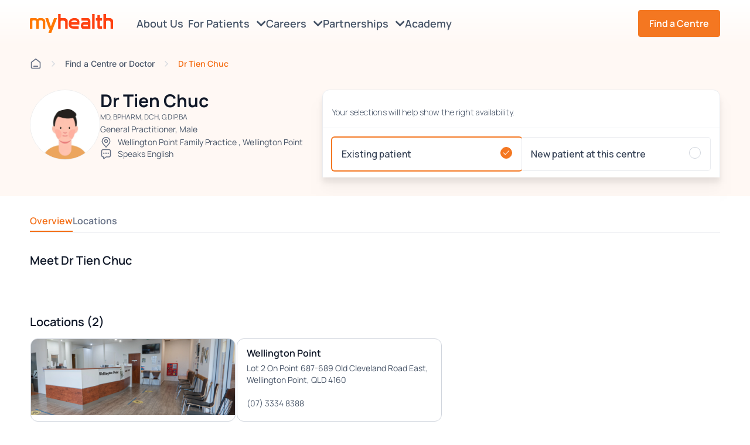

--- FILE ---
content_type: text/html; charset=utf-8
request_url: https://www.myhealth.net.au/doctors/dr-tien-chuc/
body_size: 53955
content:

<script src="/App_Plugins/UmbracoForms/assets/aspnet-client-validation/dist/aspnet-validation.min.js?v=16.2.0" type="application/javascript"></script>
<!DOCTYPE html>
<html>
<head>
    <meta charset="UTF-8">
    <meta name="viewport" content="width=device-width, initial-scale=1.0, maximum-scale=1.0">

    


    
    <title>Dr Tien Chuc - Myhealth</title>
<meta property="og:title" content="Dr Tien Chuc"/>
<meta property="og:image" content="http://www.myhealth.net.au/media/a0imu1ec/myhealth-wellington-point-doctor-dr-tien-chuc-1.jpg"/>
<meta property="og:url" content="http://www.myhealth.net.au/doctors/dr-tien-chuc/"/>
<link rel="canonical" href="https://www.myhealth.net.au/doctors/dr-tien-chuc/"/>


    <script
        src="https://code.jquery.com/jquery-3.7.1.min.js"
        integrity="sha256-/JqT3SQfawRcv/BIHPThkBvs0OEvtFFmqPF/lYI/Cxo="
        crossorigin="anonymous"></script>

    <!-- Google Tag Manager -->
    <script>
        (function (w, d, s, l, i) {
            w[l] = w[l] || []; w[l].push({
                'gtm.start': new Date().getTime(), event: 'gtm.js'
            });
            var f = d.getElementsByTagName(s)[0],
                j = d.createElement(s),
                dl = l != 'dataLayer' ? '&l=' + l : '';
            j.async = true;
            j.src = 'https://www.googletagmanager.com/gtm.js?id=' + i + dl;
            f.parentNode.insertBefore(j, f);
        })(window, document, 'script', 'dataLayer', 'GTM-WRDSV4SN');
    </script>
    <!-- End Google Tag Manager -->

    <link rel="stylesheet" href="/css/main.css?v=26.01.08.04">
    <link rel="stylesheet" href="/lib/fontawesome/css/all.css" />

    
    <script>
        (g => {
            var h, a, k, p = "The Google Maps JavaScript API", c = "google", l = "importLibrary",
                q = "__ib__", m = document, b = window;
            b = b[c] || (b[c] = {});
            var d = b.maps || (b.maps = {}), r = new Set, e = new URLSearchParams,
                u = () => h || (h = new Promise(async (f, n) => {
                    await (a = m.createElement("script"));
                    e.set("libraries", [...r] + "");
                    for (k in g) e.set(k.replace(/[A-Z]/g, t => "_" + t[0].toLowerCase()), g[k]);
                    e.set("callback", c + ".maps." + q);
                    a.src = `https://maps.${c}apis.com/maps/api/js?` + e;
                    d[q] = f;
                    a.onerror = () => h = n(Error(p + " could not load."));
                    a.nonce = m.querySelector("script[nonce]")?.nonce || "";
                    m.head.append(a)
                }));
            d[l] ? console.warn(p + " only loads once. Ignoring:", g) : d[l] = (f, ...n) => r.add(f) && u().then(() => d[l](f, ...n))
        })({
            key: "AIzaSyCRaI_7sKm5zXgGtBYcW0k0jIvtkaoREv8",
            v: "weekly"
        });
    </script>



    
</head>
<body>
    

    <!-- Google Tag Manager (noscript) -->
    <noscript>
        <iframe src="https://www.googletagmanager.com/ns.html?id=GTM-WRDSV4SN"
                height="0" width="0" style="display:none;visibility:hidden"></iframe>
    </noscript>
    <!-- End Google Tag Manager (noscript) -->

    
    <script type="text/javascript" src="/js/location.js?v=26.01.08.04"></script>
    <script type="module" src="/js/navbar.js?v=26.01.08.04"></script>
    

<div class="nav-wrapper">
    




    <nav class="navbar fixed">
        <div class="navbar-container">
            <div class="overlay"></div>
            <div class="logo-container">
                <a href="/"><img src="/media/ju2jnopa/myhealth-logo.svg" alt="Myhealth logo" /></a>
            </div>
            <div class="menu-item-container">
                <ul class="menu">
                    <li class="menu-item mobile-home">
                        <a href="/">
                            Home
                        </a>
                    </li>
                        <li class="menu-item">
                            <a href="/about-us/">
                                About Us
                                <span class="icon-container">
                                    
                                </span>
                            </a>
                            <div class="hover-bridge"></div>
                        </li>
                        <li class="menu-item">
                            <a href="#">
                                For Patients
                                <span class="icon-container">
                                    <i class="fas fa-chevron-down"></i>
                                </span>
                            </a>
                            <div class="hover-bridge"></div>
                                <div class="sub-menu-container">
                                    <ul class="menu-sub-item">

                                            <li class="btn-find">
                                                <a href="#">
                                                    Find a Centre/GP
                                                </a>
                                            </li>
                                            <li class="">
                                                <a href="/patient-information/">
                                                    Patient Information
                                                </a>
                                            </li>
                                            <li class="">
                                                <a href="/blog/">
                                                    Blog
                                                </a>
                                            </li>
                                            <li class="">
                                                <a href="/medibank-flu-vaccine/">
                                                    Medibank Flu Vaccine
                                                </a>
                                            </li>
                                            <li class="order-last">
                                                <a href="/myhealth-enrolment/">
                                                    MyMedicare Registration
                                                </a>
                                            </li>
                                    </ul>
                                </div>
                        </li>
                        <li class="menu-item">
                            <a href="#">
                                Careers
                                <span class="icon-container">
                                    <i class="fas fa-chevron-down"></i>
                                </span>
                            </a>
                            <div class="hover-bridge"></div>
                                <div class="sub-menu-container">
                                    <ul class="menu-sub-item">
                                            <li>
                                                <a href="/careers/work-with-us/" class="">
                                                    Work With Us
                                                </a>
                                            </li>
                                            <li>
                                                <a href="/jobs/" class="">
                                                    Current Opportunities
                                                </a>
                                            </li>
                                            <li>
                                                <a href="/careers/general-practitioners/" class="">
                                                    General Practitioners
                                                </a>
                                            </li>
                                            <li>
                                                <a href="/careers/registrars/" class="">
                                                    Registrars
                                                </a>
                                            </li>
                                            <li>
                                                <a href="/careers/nursing/" class="">
                                                    Nursing
                                                </a>
                                            </li>
                                            <li>
                                                <a href="/careers/allied-health-specialists/" class="">
                                                    Allied Health &amp; Specialists
                                                </a>
                                            </li>
                                            <li>
                                                <a href="/careers/admin-support-staff/" class="">
                                                    Admin &amp; Support Staff
                                                </a>
                                            </li>
                                            <li>
                                                <a href="/careers/office-support/" class="">
                                                    Office Support
                                                </a>
                                            </li>

                                    </ul>
                                </div>
                        </li>
                        <li class="menu-item">
                            <a href="#">
                                Partnerships
                                <span class="icon-container">
                                    <i class="fas fa-chevron-down"></i>
                                </span>
                            </a>
                            <div class="hover-bridge"></div>
                                <div class="sub-menu-container">
                                    <ul class="menu-sub-item">
                                            <li>
                                                <a href="/partnerships/practice-partnership/" class="">
                                                    Practice Partnership
                                                </a>
                                            </li>
                                            <li>
                                                <a href="/partnerships/become-a-local-partner/" class="">
                                                    Become a Local Partner
                                                </a>
                                            </li>
                                            <li>
                                                <a href="/partnerships/corporate-partnerships/" class="">
                                                    Corporate Partnerships
                                                </a>
                                            </li>
                                            <li>
                                                <a href="/partnerships/leasing-commercial/" class="">
                                                    Leasing &amp; Commercial
                                                </a>
                                            </li>

                                    </ul>
                                </div>
                        </li>
                        <li class="menu-item">
                            <a href="https://academy.myhealth.net.au/home">
                                Academy
                                <span class="icon-container">
                                    
                                </span>
                            </a>
                            <div class="hover-bridge"></div>
                        </li>

                    <li class="button-container">
                        <div class="btn-find"><button class="btn btn-primary">Find a Centre</button></div>
                    </li>
                </ul>
                <script>
                    function hideFindSection() {
                        const findSection = document.querySelector('.find-section');
                        if (window.location.href.includes("clinics") && window.innerWidth <= 768) {
                            window.location.href = '/';
                        } else {
                            findSection.classList.remove('visible');
                        }

                        const url = new URL(window.location.href);
                        url.searchParams.delete('find');
                        document.body.classList.remove('no-scroll');
                    }

                    function setupFind() {
                        const findNavButtons = document.querySelectorAll('nav .btn-find');
                        const findMenuButtons = document.querySelectorAll('nav .menu .menu-item .btn-find');
                        const findButtons = Array.from(findNavButtons).concat(Array.from(findMenuButtons));

                        const backButton = document.querySelector('.breadcrumb-mobile-wrapper a')
                        if (backButton) {
                            setupBackButton();
                        }
                    }

                    setupFind();
                    window.addEventListener('popstate', function (event) {
                        const url = new URL(window.location.href);
                        if (url.searchParams.has('find')) {
                        }
                        else {
                            hideFindSection();
                        }
                    });
                </script>
            </div>

            <div class="mobile-container" id="nav-icon">
                <div class="icon-container">
                        <i class="hamburger-icon fa-lg fas fa-bars"></i>
                        <img class="btn-close" src="/utils/icons/x-close.svg" alt="close" />
                </div>
            </div>
        </div>
    </nav>
</div>

<div class="search-modal-container">
    <div class="search-modal-wrapper">
        <div class="search-modal-header">
            <span>Search website</span>

            <div class="icon-wrapper">
                <img src="/utils/icons/x-close.svg" class="btn-close" alt="close" />
            </div>

            <div class="search-input">
                <div class="search-input-wrapper">
                    <input placeholder="Search our site" />
                    <ul class="search-input-suggestions"></ul>
                </div>
                <img src="/utils/icons/search-lg.svg" />
            </div>

            <hr />

            <ul class="popular-search-terms">
                <li>Popular Search Terms</li>
                <li role="button">NSW Medical Centres</li>
                <li role="button">VIC Medical Centres</li>
                <li role="button">QLD Medical Centres</li>
                <li role="button">Learning Academy</li>
            </ul>

            <div class="no-results">
                <img src="/utils/icons/search-lg.svg" />
                <h2>No results found</h2>
                <span>Try adjusting your search</span>
            </div>
        </div>

        <div class="search-result">
            <span></span>

            <div class="search-result-container">
            </div>
        </div>
    </div>
</div>

<script type="module" src="/js/search-modal.js?v=26.01.08.04"></script>

    

<link rel="stylesheet" href="/css/pages/find.css?v=26.01.08.04">


<section class="find-section ">
    <div class="find-container">
        <div class="top-outer-wrapper left-padding">
            <div class="top-wrapper">
                <div class="logo-wrapper">
                    <a href="/"><img src="/media/ju2jnopa/myhealth-logo.svg" alt="Myhealth logo" /></a>
                </div>
                <div class="icon-wrapper">
                    <img src="/utils/icons/x-close.svg" alt="close" />
                </div>
            </div>
        </div>
        <div class="content-container show">
            <div class="left-container">
                <div class="find-content-container">
                    <div class="heading-text-wrapper left-padding">
                        <div id="listResultsTitle"><p>Find a <span>Centre, GP or Specialist</span>&nbsp;near you</p>
                            <div class="helper-text"><p>Find the care you need by selecting <u><span>Urgent Care Clinics</span></u> or <u><span>Bulk Billing Clinics</span></u> to filter results.</p></div>
                        </div>
                        <div id="mapResultsTitle"><p>Find a <span>Centre</span> near you</p></div>
                        <div id="centreResultsTitle"><p>Centre Directory</p></div>
                    </div>
                    <div class="input-container left-padding">
                        <div class="label-wrapper">
                            <p class="label">Search by doctor/centre name or specialist type, then by location</p>
                        </div>
                        <div class="input-button-wrapper">
                            <div class="input-wrapper">
                                <input type="text" placeholder="Search for clinic, doctor, specialty, or suburb" autocomplete="off" class="desktop-search" id="searchBar" name="search-bar" />
                                <div id="autocompleteList" class="autocomplete-list" style="display: none;"></div>
                                <div class="clear-button"></div>
                            </div>
                            <div>
                                <button class="btn btn-primary search-button" id="searchButton">Search</button>
                            </div>
                        </div>
                        <div class="legend-wrapper">
                            <p>Search for clinic, doctor, specialty, or suburb</p>
                        </div>
                            <div class="mobile-navigation-container">
                                <div class="button-wrapper active list">
                                    <button class="list">List</button>
                                </div>
                                <div class="button-wrapper map">
                                    <button class="map">Map</button>
                                </div>
                                <div class="button-wrapper centre-directory">
                                    <button class="centre-directory">Centre Directory</button>
                                </div>
                            </div>
                    </div>
                    <div class="results-separate-wrapper">
                        <p class="results-text-desktop left-padding"></p>
                        <p class="results-text-mobile left-padding"></p>
                    </div>
                    <div class="results-container left-padding">
                        <div id="resultsWrapper" class="results-wrapper"></div>
                        <div class="no-result-wrapper" id="noResultWrapper">
                            <div class="svg-wrapper">
                                <svg width="21" height="20" viewBox="0 0 21 20" fill="none" xmlns="http://www.w3.org/2000/svg">
                                    <g id="search-lg">
                                        <path id="Icon" d="M18 17.5L15.0834 14.5833M17.1667 9.58333C17.1667 13.4954 13.9954 16.6667 10.0833 16.6667C6.17132 16.6667 3 13.4954 3 9.58333C3 5.67132 6.17132 2.5 10.0833 2.5C13.9954 2.5 17.1667 5.67132 17.1667 9.58333Z" stroke="#344054" stroke-width="1.66667" stroke-linecap="round" stroke-linejoin="round" />
                                    </g>
                                </svg>
                                <div class="circle circle-1"></div>
                                <div class="circle circle-2"></div>
                                <div class="circle circle-3"></div>
                                <div class="circle circle-4"></div>
                                <div class="circle circle-5"></div>
                                <div class="circle circle-6"></div>
                                <div class="circle circle-7"></div>
                            </div>
                            <div class="heading-text-wrapper">
                                <h2 id="noResultsHeader"></h2>
                            </div>
                            <div class="supporting-text-wrapper">
                                <p id="noResultsText"></p>
                            </div>
                        </div>
                        <div class="loading-wrapper" id="loadingWrapper">
                            <div class="svg-wrapper">
                                <svg xmlns="http://www.w3.org/2000/svg" width="32" height="33" viewBox="0 0 32 33" fill="none">
                                    <path d="M30 16.5C30 18.3385 29.6379 20.159 28.9343 21.8576C28.2308 23.5561 27.1995 25.0995 25.8995 26.3995C24.5995 27.6995 23.0561 28.7307 21.3576 29.4343C19.659 30.1379 17.8385 30.5 16 30.5C14.1615 30.5 12.341 30.1379 10.6424 29.4343C8.94387 28.7307 7.40052 27.6995 6.1005 26.3995C4.80048 25.0995 3.76925 23.5561 3.06569 21.8576C2.36212 20.159 2 18.3385 2 16.5C2 14.6615 2.36212 12.841 3.06569 11.1424C3.76926 9.44387 4.80049 7.90052 6.10051 6.6005C7.40053 5.30048 8.94388 4.26925 10.6424 3.56568C12.341 2.86212 14.1615 2.5 16 2.5C17.8385 2.5 19.659 2.86212 21.3576 3.56569C23.0561 4.26926 24.5995 5.30049 25.8995 6.60051C27.1995 7.90053 28.2308 9.44388 28.9343 11.1424C29.6379 12.841 30 14.6615 30 16.5L30 16.5Z" stroke="url(#paint0_angular_10774_57241)" stroke-width="4" stroke-linecap="round" stroke-linejoin="round" stroke-dasharray="0.1 8" />
                                    <defs>
                                        <radialGradient id="paint0_angular_10774_57241" cx="0" cy="0" r="1" gradientUnits="userSpaceOnUse" gradientTransform="translate(16 16.5) rotate(169.077) scale(14.0125 14.0125)">
                                            <stop offset="0%" stop-opacity="1" stop-color="#F47721" />
                                            <stop offset="100%" stop-opacity="0.5" stop-color="#F47721" />
                                        </radialGradient>
                                    </defs>
                                    <animateTransform from="0 0 0"
                                                      to="360 0 0"
                                                      attributeName="transform"
                                                      type="rotate"
                                                      repeatCount="indefinite"
                                                      dur="2300ms" />
                                </svg>
                                <div class="circle circle-1"></div>
                                <div class="circle circle-2"></div>
                                <div class="circle circle-3"></div>
                                <div class="circle circle-4"></div>
                                <div class="circle circle-5"></div>
                                <div class="circle circle-6"></div>
                                <div class="circle circle-7"></div>
                            </div>
                            <div class="heading-text-wrapper">
                                <h2>
                                    Searching...
                                </h2>
                            </div>
                        </div>
                        <div id="centreDirectoryContainer" class="centre-directory-container">
                            <div class="state-selector-container">
                                <div class="state-items-container">
                                    <div class="state-item" data-state="NSW">
                                        <span>NSW</span>
                                    </div>
                                    <div class="state-item" data-state="QLD">
                                        <span>QLD</span>
                                    </div>
                                    <div class="state-item" data-state="VIC">
                                        <span>VIC</span>
                                    </div>
                                </div>
                                <div class="state-items-mobile-container">
                                    <select class="mobile-wrapper">
                                        <option value="" class="state-item">
                                            <span>All Centres</span>
                                        </option>
                                        <option value="NSW" class="state-item" data-state="NSW">
                                            <span>NSW</span>
                                        </option>
                                        <option value="QLD" class="state-item" data-state="QLD">
                                            <span>QLD</span>
                                        </option>
                                        <option value="VIC" class="state-item" data-state="VIC">
                                            <span>VIC</span>
                                        </option>
                                    </select>
                                </div>
                            </div>
                            <div id="clinicsMobileResultsWrapper" class="clinics-mobile-results-wrapper">
                            </div>
                        </div>
                    </div>
                </div>
                    <div class="view-all-centres-button-wrapper left-padding" id="viewAllCentres">
                        <p>View All Centres</p>
                    </div>
            </div>
            <div class="map-container">
                <div id="map">
                </div>
            </div>
        </div>
        <div class="find-clinics-container hide">
            <div class="find-clinics-content-container">
                <div class="header-container">
                    <div class="search-container">
                        <div class="back-to-map-container">
                            <button class="back-to-map-button"><span><img src="/utils/icons/arrow-narrow-left.svg" /></span> Back to Map</button>
                        </div>
                        <div class="title-wrapper">
                            <h2>Centre Directory</h2>
                        </div>
                        <div class="input-button-wrapper">
                            <div class="input-wrapper">
                                <input type="text" placeholder="Search for a centre" id="clinicsSearchBar" />
                                <div class="clear-button"></div>
                            </div>
                        </div>
                    </div>
                    <div class="state-selector-container">
                        <div class="state-items-container">
                            <div class="state-item" data-state="NSW">
                                <span>NSW</span>
                            </div>
                            <div class="state-item" data-state="QLD">
                                <span>QLD</span>
                            </div>
                            <div class="state-item" data-state="VIC">
                                <span>VIC</span>
                            </div>
                        </div>
                    </div>
                </div>

                <div class="clinics-results-container">
                    <div id="clinicsResultsWrapper" class="clinics-results-wrapper">
                    </div>
                </div>
            </div>
        </div>
    </div>
    <div class="modal-booking-container">
        <div class="iframe-wrapper">
            <div class="btn-close"><img src="/utils/icons/x-close.svg" /></div>
            <iframe class="iframe-automed"></iframe>
        </div>
    </div>
</section>

<script type="module" src="/js/find.js?v=26.01.08.04"></script>
<script type="module" src="/js/urgent-care-badge.js?v=26.01.08.04"></script>
<script async defer src="https://unpkg.com/@googlemaps/markerclusterer/dist/index.min.js"></script>
<script>
    const LocationType = Object.freeze({
        Default: 0,
        Disabled: 1,
        Primary: 2,
        PrimaryFull: 3
    });

    let currentLocationMarker = null;

    function scrollToDoctorClinicCard(entityId) {
        const element = document.querySelector(`[data-id="${entityId}"]`);
        if (element) {
            element.scrollIntoView({
                behavior: "smooth",
                block: "nearest"
            });
        }
    }

    function createClusters(map, markers) {
        const icon = {
            url: '/utils/icons/cluster-icon.svg',
            scaledSize: new google.maps.Size(50, 50),
        };

        const renderer = {
            render({ count, position }) {
                return new google.maps.Marker({
                    label: { text: String(count), color: "white", fontSize: "14px", fontWeight: 'bold', fontFamily: 'Manrope' },
                    position,
                    icon,
                    zIndex: Number(google.maps.Marker.MAX_ZINDEX) + count,
                });
            }
        }

        new markerClusterer.MarkerClusterer({ map, markers, renderer });
    }

    function getLocationType(userLocation) {
        if (userLocation == "NOT_SUPPORTED" || userLocation == "ERROR_OCCURED") {
            return LocationType.Disabled;
        } else if (userLocation == "PERMISSION_DENIED") {
            return LocationType.Default;
        } else if (userLocation != null) {
            return LocationType.Primary;
        }

        return LocationType.Primary;
    }


    async function handleLocationControl(map, userLocation) {
        const locationControlWrapper = document.createElement("div");
        const locationControl = await createLocationControl(map, userLocation);

        locationControl.addEventListener('click', function () {

        });

        locationControlWrapper.appendChild(locationControl);
        map.controls[google.maps.ControlPosition.RIGHT_TOP].push(locationControlWrapper);
    }

    async function createTooltip(controlButton, location) {
        var tooltip = document.createElement('div');
        tooltip.className = 'custom-tooltip show';
        tooltip.innerHTML = `<div class="location-info-card">
                                        <p>${'Your location can only be shown when location services are enabled.'}</p>
                                    </div>`;
        tooltip.style.cursor = "pointer";

        tooltip.addEventListener("click", function (event) {
            tooltip.classList.remove("show");
            tooltip.style.display = 'none';
        });

        controlButton.addEventListener('mouseover', function () {
            tooltip.style.display = 'block';
        });

        controlButton.addEventListener('mouseout', function () {
            tooltip.style.display = 'none';
        });

        controlButton.appendChild(tooltip);
    }

    function createCircleIcon() {
        const canvas = document.createElement('canvas');
        canvas.width = 28;
        canvas.height = 28;
        const context = canvas.getContext('2d');

        context.beginPath();
        context.arc(14, 14, 12, 0, 2 * Math.PI, false);
        context.fillStyle = '#3178F1';
        context.fill();
        context.lineWidth = 2;
        context.strokeStyle = '#FFFFFF';
        context.stroke();
        context.shadowColor = 'rgba(49, 120, 241, 0.50)';
        context.shadowBlur = 1;
        context.shadowOffsetX = 0;
        context.shadowOffsetY = 1;

        return canvas.toDataURL();
    }

    function showCurrentLocationMarker(map, location, isTesting = false) {
        const currentLocationPosition = {
            lat: !isTesting ? location.latitude : -33.870453,
            lng: !isTesting ? location.longitude : 151.208755
        };

        map.setCenter(currentLocationPosition);
        map.setZoom(15.5);
        const markerIcon = createCircleIcon();

        setLocationMarker(currentLocationPosition, map, markerIcon, "Your location");
    }

    function setLocationMarker(currentLocationPosition, map, markerIcon, tooltipText) {
        if (currentLocationMarker) {
            currentLocationMarker.setMap(null);
        }

        currentLocationMarker = new google.maps.Marker({
            position: currentLocationPosition,
            map: map,
            title: tooltipText,
            icon: {
                url: markerIcon,
                scaledSize: new google.maps.Size(20, 20)
            }
        });
    }

    async function createLocationControl(map, userLocation) {
        const locationType = getLocationType(userLocation);
        const controlButton = document.createElement("button");

        controlButton.style.backgroundColor = "#fff";
        controlButton.style.border = "2px solid #fff";
        controlButton.style.borderRadius = "2px";
        controlButton.style.boxShadow = "rgba(0, 0, 0, 0.3) 0px 1px 4px -1px";
        controlButton.style.color = "rgb(25,25,25)";
        controlButton.style.cursor = "pointer";
        controlButton.style.fontFamily = "Roboto,Arial,sans-serif";
        controlButton.style.fontSize = "16px";
        controlButton.style.lineHeight = "40px";
        controlButton.style.margin = "10px 10px";
        controlButton.style.width = "40px";
        controlButton.style.height = "40px";
        controlButton.style.textAlign = "center";
        controlButton.style.position = "relative";
        controlButton.style.boxSizing = "border-box";
        controlButton.style.display = 'flex';
        controlButton.style.justifyContent = 'center';
        controlButton.style.alignItems = 'center';

        switch (locationType) {
            case LocationType.Default:
                {
                    controlButton.innerHTML = '<img src="/utils/icons/location/navigation-default.svg" alt="Navigation default">';
                    await createTooltip(controlButton, userLocation);

                    break;
                }
            case LocationType.Disabled:
                controlButton.innerHTML = '<img src="/utils/icons/location/navigation-disabled.svg" alt="Navigation disabled">';
                break;
            case LocationType.Primary:
                {
                    controlButton.innerHTML = '<img src="/utils/icons/location/navigation-primary.svg" alt="Navigation primary">';

                    controlButton.addEventListener("click", async function () {
                        const location = await getLocation();
                        showCurrentLocationMarker(map, location);

                        controlButton.innerHTML = '<img src="/utils/icons/location/navigation-primary-full.svg" alt="Navigation primary-full">';
                    })

                    break;
                }
            case LocationType.PrimaryFull:
                {
                    controlButton.innerHTML = '<img src="/utils/icons/location/navigation-primary-full.svg" alt="Navigation primary-full">';

                    controlButton.addEventListener("click", async function () {
                        const location = await getLocation();
                        showCurrentLocationMarker(map, location);

                        controlButton.innerHTML = '<img src="/utils/icons/location/navigation-primary-full.svg" alt="Navigation primary-full">';
                    })

                    break;
                }
        }

        controlButton.type = "button";

        return controlButton;
    }

    function getMarkerInfoWindow(entity) {
        return new google.maps.InfoWindow({
            content: `<div class="map-info-card">
                        <a href="${entity.url}">
                            <div class="title-container">${entity.name}</div>
                            <div class="details-container">
                                <p class="${entity.openingClassName}">
                                    <span>${entity.openingText}</span>${entity.nextOpeningText}
                                </p>
                                <div class="address-container">${entity.address}</div>
                                <div class="phone-container">${entity.phone}</div>
                            </div>
                        </a>
                      </div>`,
            pixelOffset: new google.maps.Size(0, 0)
        });
    }

    function resetMarkerIcons(markers) {
        const defaultIcon = '/utils/icons/location-marker.svg';

        markers.forEach(marker => {
            marker.setIcon(defaultIcon);
        });
    }

    function createMarkers(values, map, bounds, currentInfoWindow, markers) {
        var uniqueLocations = {};

        for (let i = 0; i < values.length; i++) {
            const entity = values[i];

            if (!entity.latitude || isNaN(parseFloat(entity.latitude)) || !entity.longitude || isNaN(parseFloat(entity.longitude))) {
                continue;
            }

            const lat = parseFloat(entity.latitude);
            const lng = parseFloat(entity.longitude);
            const positionKey = `${lat}-${lng}-${entity.type}`;

            if (uniqueLocations[positionKey]) {
                continue;
            }

            const position = new google.maps.LatLng(lat, lng);

            const marker = new google.maps.Marker({
                position: position,
                map: map,
                title: entity.name,
                icon: '/utils/icons/location-marker.svg',
                optimized: false
            });

            const infoWindow = getMarkerInfoWindow(entity);

            marker.addListener('click', function () {
                if (currentInfoWindow) {
                    currentInfoWindow.close();
                }

                resetMarkerIcons(markers);

                marker.setIcon("/utils/icons/location/active-marker.svg");

                if (window.innerWidth <= 768) {
                    infoWindow.set("pixelOffset", new google.maps.Size(0, 300))
                }

                infoWindow.open(map, marker);
                currentInfoWindow = infoWindow;
                scrollToDoctorClinicCard(entity.id);
            });

            bounds.extend(marker.getPosition());

            uniqueLocations[positionKey] = true;
            markers.push(marker);
        }
    }

    async function initMap(values, userLocation) {
        const { Map } = await google.maps.importLibrary("maps");

        let map = new Map(document.getElementById('map'), {
            zoom: 17,
            mapId: 'f49f32ffa7895c5a',
            mapTypeControl: false,
            scaleControl: false,
            streetViewControl: false,
            rotateControl: false,
            fullscreenControl: false,
            zoomControl: true,
            zoomControlOptions: {
                position: google.maps.ControlPosition.TOP_RIGHT,
            },
            gestureHandling: "greedy",
        });

        if (!values || values.length === 0) {
            map.setCenter({ lat: -27.5, lng: 150.5 });
            map.setZoom(5.5);
            return;
        }

        var bounds = new google.maps.LatLngBounds();
        let currentInfoWindow = null;
        var markers = [];

        createMarkers(values, map, bounds, currentInfoWindow, markers);

        map.fitBounds(bounds);
        createClusters(map, markers);
        await handleLocationControl(map, userLocation);

        var zoomChangeBoundsListener =
            google.maps.event.addListenerOnce(map, 'bounds_changed', function (event) {
                if (this.getZoom() > 17) {
                    this.setZoom(17);
                }
            });
        setTimeout(function () { google.maps.event.removeListener(zoomChangeBoundsListener) }, 2000);
    }

    function updateNoResultsText() {
        var noResultsHeader = document.getElementById("noResultsHeaderData")?.value;
        var noResultsText = document.getElementById("noResultsTextData")?.value;

        document.getElementById("noResultsHeader").innerHTML = noResultsHeader;
        document.getElementById("noResultsText").innerHTML = noResultsText;
    }

    var observer = new MutationObserver(function (mutationsList, observer) {
        // Iterate through all mutations
        for (var mutation of mutationsList) {
            if (mutation.type === 'childList') {
                // Update the text if the partial view is re-rendered
                updateNoResultsText();
            }
        }
    });

    document.addEventListener("DOMContentLoaded", function () {
        var targetNode = document.getElementById('resultsWrapper');

        // Start observing changes to the child elements inside the target node
        if (targetNode) {
            observer.observe(targetNode, { childList: true, subtree: true });
        }
    });
</script>



    <main>




<main>
    


<link rel="stylesheet" href="/css/pages/doctor.css?v=26.01.08.04">
<link rel="stylesheet" href="/css/pages/spacing-pages.css?v=26.01.08.04">

<main id="doctor">
    <section class="info-section">
        
<section class="breadcrumb-section">
    <div class="breadcrumb-items-container container gutter">
        <div class="breadcrumb-mobile-wrapper">
            <a>
                <img src="/utils/icons/arrow-left-gray.svg" alt="arrow-left"/>
                <p>Back</p>
            </a>
        </div>
        <div class="breadcrumb-item">
            <a href="/"><span class="icon"></span></a>
        </div>
        <div class="breadcrumb-item">
            <a class="find">Find a Centre or Doctor</a>
        </div>
        <div class="breadcrumb-item">
                <span>Dr Tien Chuc</span>
        </div>
    </div>
</section>


        <div class="info-container">
            <div class="contact-info-container">

                <div class="doctor-image-container">
                    <div>
                        <img src="/media/a0imu1ec/myhealth-wellington-point-doctor-dr-tien-chuc-1.jpg" alt="Dr Tien Chuc" />
                    </div>

                </div>

                <div class="text-contact-wrapper">
                    <div class="general-info-wrapper">
                        <div class="title-wrapper">
                                <h1>Dr Tien Chuc</h1>
                        </div>
                                <div class="specialty-wrapper">
                                    <p>MD, BPHARM, DCH, G.DIP.BA</p>
                                </div>
                                <div class="gender-wrapper">
                                    <p>General Practitioner, Male</p>
                                </div>
                    </div>

                            <div class="clinics-wrapper">
                                <p>
                                            <a class="clinic-link" href="/clinics/wellington-point-family-practice/">Wellington Point Family Practice</a>
,                                             <a class="clinic-link" href="/clinics/wellington-point/">Wellington Point</a>
                                </p>
                            </div>

                            <div class="languages-wrapper">
                                <p>
                                    Speaks
English                                </p>
                            </div>


                </div>
            </div>
                    <div class="booking-widget-container">
                        <link rel="stylesheet" href="/css/pages/booking-widget.css?v=26.01.08.04">

<iframe src="https://patient-booking.myhealth.net.au/doctor/2528/widget?afterHours=False&amp;defaultTab="
        class="booking-widget"
        title="Booking"
        loading="lazy"
        data-app-url="https://patient-booking.myhealth.net.au/"
        ></iframe>

<script type="module" src="/js/booking-widget.js?v=26.01.08.04"></script>
                    </div>
        </div>
    </section>

    <div class="doctor-content-container">
        <div class="section-container">
            <div class="section-navigation-wrapper">
                <ul>
                    <li class="list active"><a href="#overview">Overview</a></li>

                    <li class="list"><a href="#locations">Locations</a></li>




                </ul>
                <div class="mobile-dropdown-wrapper">
                    <select class="mobile-dropdown">
                        <option value="overview">Overview</option>
                        <option value="locations">Locations</option>
                    </select>
                </div>

            </div>

            <div class="section-content-container">

                <section id="overview">
                    <div class="overview-container">
                        <div class="heading-text-wrapper">
                                <h2>Meet Dr Tien Chuc</h2>
                        </div>
                        <div class="overview-text-wrapper detailed-information">
                            <div></div>
                                <p></p>
                        </div>


                    </div>
                </section>

                <section id="locations">
                    <div class="locations-container">
                                <div class="locations-title-wrapper">
                                    <h3>Locations (2)</h3>
                                </div>
                                <div class="locations-card-wrapper">
                                        <a href="/clinics/wellington-point-family-practice/" title="Wellington Point Family Practice">
                                            <div class="locations-card">
                                                <div class="location-image-wrapper">
                                                        <img src="/media/lkqprakt/myhealth-wellington-point-family-practice-banner-3.jpg" alt="Wellington Point Family Practice" />
                                                </div>
                                                <h4>
                                                    Wellington Point Family Practice
                                                </h4>
                                                <div class="address"><p>1/1 Peterson Street Wellington Point, QLD 4160</p></div>
                                                <div class="phone"><p>(07) 3822 4166</p></div>
                                            </div>
                                        </a>
                                        <a href="/clinics/wellington-point/" title="Wellington Point">
                                            <div class="locations-card">
                                                <div class="location-image-wrapper">
                                                        <img src="/media/d4vl43xq/myhealth-wellington-point-banner-1.jpg" alt="Wellington Point" />
                                                </div>
                                                <h4>
                                                    Wellington Point
                                                </h4>
                                                <div class="address"><p>Lot 2 On Point 687-689 Old Cleveland Road East, Wellington Point, QLD 4160</p></div>
                                                <div class="phone"><p>(07) 3334 8388</p></div>
                                            </div>
                                        </a>
                                </div>
                    </div>
                </section>
            </div>
        </div>

    </div>
</main>

<script type="module" src="/js/doctor.js?v=26.01.08.04"></script>

<script type="application/ld&#x2B;json">
    {
      "@context": "https://schema.org",
      "@type": "Person",
      "name": "Dr Tien Chuc",
      "image": "http://www.myhealth.net.au/media/a0imu1ec/myhealth-wellington-point-doctor-dr-tien-chuc-1.jpg",
      "url": "http://www.myhealth.net.au/doctors/dr-tien-chuc/",
      "jobTitle": "General Practitioner",
      "description": "",
          "worksFor": [

                                             {
                                          "@type": "MedicalClinic",
                                          "@id": "https://www.myhealth.net.au/clinics/liverpool-level-2/",
                                                  "name": "Myhealth - Wellington Point Family Practice Medical Centre",
                                              "url": "http://www.myhealth.net.au/doctors/dr-tien-chuc/",
                                             "parentOrganization": {
                                                "@id": "http://www.myhealth.net.au/#organization"
                                              },
                                    "address": {
                                                    "@type": "PostalAddress",
                                                    "streetAddress": "1/1 Peterson Street Wellington Point, QLD 4160",
                                                    "addressRegion": "QLD",
                                                    "addressCountry": "AU"
                                                  },
                                          "telephone": "(07) 3822 4166",
                                          "faxNumber": "(07) 3822 2544"
                                                },
                        
                                             {
                                          "@type": "MedicalClinic",
                                          "@id": "https://www.myhealth.net.au/clinics/liverpool-level-2/",
                                                  "name": "Myhealth - Wellington Point Medical Centre",
                                              "url": "http://www.myhealth.net.au/doctors/dr-tien-chuc/",
                                             "parentOrganization": {
                                                "@id": "http://www.myhealth.net.au/#organization"
                                              },
                                    "address": {
                                                    "@type": "PostalAddress",
                                                    "streetAddress": "Lot 2 On Point 687-689 Old Cleveland Road East, Wellington Point, QLD 4160",
                                                    "addressRegion": "QLD",
                                                    "addressCountry": "AU"
                                                  },
                                          "telephone": "(07) 3334 8388",
                                          "faxNumber": "(07) 3334 8389"
                                                }
                              ]
    }

    }
</script>
</main>

    </main>

    
    

<footer>
    <div class="footer-container">
        <nav class="navigation-wrapper">
            <div class="brand-logo">
                <img src="/media/ju2jnopa/myhealth-logo.svg" alt="Myhealth logo" />
            </div>
            <ul class="navigation">
                            <li class="navigation__item"><a href="/careers/work-with-us/">Careers</a></li>
                            <li class="navigation__item"><a href="/privacy-policy/">Privacy Policy</a></li>
                            <li class="navigation__item"><a href="/policies/">Policies</a></li>
                            <li class="navigation__item"><a href="/feedback-enquiries/">Feedback &amp; Enquiries</a></li>
            </ul>
        </nav>

        <div class="disclaimers-container">
            <div class="horizontal-line">&nbsp;</div>
            <div class="rights-and-socials-container">
                <div class="rights-copy">&copy; 2026 Myhealth. All rights reserved.</div>

                <div class="social-media-icon-wrapper">
                                <a href="https://www.facebook.com/MyhealthMedical/">
                                    <img src="/media/g23jizjn/facebook.svg"/>
                                </a>
                                <a href="https://www.instagram.com/myhealthau/">
                                    <img src="/media/bjppj1bl/instagram.svg"/>
                                </a>
                                <a href="https://au.linkedin.com/company/myhealth">
                                    <img src="/media/fb0b1nx5/linkedin.svg"/>
                                </a>
                </div>
            </div>
            <div class="acknowledgement-of-country">
                &#xA;We acknowledge the Gadigal people of the Eora Nation as the Traditional Custodians of the land on which we operate. We recognise their enduring connection to the land and waters, and we pay our respects to Elders past, present, and emerging. We are committed to honouring the rich cultural heritage of the Gadigal people and all Aboriginal and Torres Strait Islander communities. 
            </div>
        </div>

        <div class="back-to-top-container">
            <img src="/utils/icons/arrow-up.svg" alt="back to top" class="back-to-top__icon" />
            <div class="back-to-top__title">Back to top</div>
        </div>
    </div>
</footer>

<script type="module" src="/js/footer.js?v=26.01.08.04"></script>


    <script type="module" src="/js/form-attachment-input.js?v=26.01.08.04"></script>


    
</body>
</html>


--- FILE ---
content_type: text/html; charset=UTF-8
request_url: https://patient-booking.myhealth.net.au/doctor/2528/widget?afterHours=False&defaultTab=
body_size: 1282
content:
<!doctype html>
<html lang="en">

<head>
  <meta charset="UTF-8" />
  <link rel="icon" type="image/svg+xml" href="/myhealth-favicon.svg" />
  <meta name="viewport" content="width=device-width, initial-scale=1.0" />
  <title>Myhealth - Book an Appointment</title>
  <link href="https://fonts.googleapis.com/css2?family=Manrope:wght@300;400;500;600;700&display=swap" rel="stylesheet">
  <!-- Google Tag Manager -->
  <script>(function (w, d, s, l, i) {
      w[l] = w[l] || []; w[l].push({
        'gtm.start':
          new Date().getTime(), event: 'gtm.js'
      }); var f = d.getElementsByTagName(s)[0],
        j = d.createElement(s), dl = l != 'dataLayer' ? '&l=' + l : ''; j.async = true; j.src =
          'https://www.googletagmanager.com/gtm.js?id=' + i + dl; f.parentNode.insertBefore(j, f);
    })(window, document, 'script', 'dataLayer', 'GTM-PJCHCG44');</script>
  <!-- End Google Tag Manager -->
  <script type="module" crossorigin src="/assets/index-CT7gjuN3.js"></script>
  <link rel="stylesheet" crossorigin href="/assets/index-Cubq5H0o.css">
</head>

<body>
  <!-- Google Tag Manager (noscript) -->
  <noscript><iframe src="https://www.googletagmanager.com/ns.html?id=GTM-PJCHCG44" height="0" width="0"
      style="display:none;visibility:hidden"></iframe></noscript>
  <!-- End Google Tag Manager (noscript) -->
  <div id="root"></div>
</body>

</html>

--- FILE ---
content_type: text/html; charset=utf-8
request_url: https://www.myhealth.net.au/api/search/Search?searchTerm=&type=0&filterListId=0&latitude=undefined&longitude=undefined
body_size: 534
content:

<input type="hidden" id="noResultsHeaderData" value="No results match your search criteria" />
<input type="hidden" id="noResultsTextData" value="Try adjusting your search" />






<div id="resultsText" style="display:none"></div>
<div id="mobileResultsText" style="display:none"></div>

--- FILE ---
content_type: text/html; charset=utf-8
request_url: https://www.myhealth.net.au/api/search/Clinics?searchTerm=
body_size: 48372
content:

    <div class="clinics-results">
            <div class="state-title-container">
                <h2>NSW (56)</h2>
            </div>
            <div class="clinics-cards-container">
                    

<div class="clinic-card">
    <div class="text-content-wrapper">
        <div class="title-wrapper">
            <a href="/clinics/auburn/"><h2>Auburn</h2></a>
        </div>
        <div class="info-wrapper">
            <div class="address-wrapper">
                <p>Auburn Central, Shop Q50, Queen Street and Harrow Road, Auburn, NSW, 2144</p>
            </div>
        </div>
    </div>
</div>


                    

<div class="clinic-card">
    <div class="text-content-wrapper">
        <div class="title-wrapper">
            <a href="/clinics/barangaroo/"><h2>Barangaroo</h2></a>
        </div>
        <div class="info-wrapper">
            <div class="address-wrapper">
                <p>International Towers Sydney, Tower Three Shop 102, Level 1, Suite 2 300 Barangaroo Ave, Barangaroo NSW 2000</p>
            </div>
        </div>
    </div>
</div>


                    

<div class="clinic-card">
    <div class="text-content-wrapper">
        <div class="title-wrapper">
            <a href="/clinics/baulkham-hills/"><h2>Baulkham Hills</h2></a>
        </div>
        <div class="info-wrapper">
            <div class="address-wrapper">
                <p>Shop 92, Grove Square - The Hills 375 - 383 Windsor Road Baulkham Hills, NSW, 2153</p>
            </div>
        </div>
    </div>
</div>


                    

<div class="clinic-card">
    <div class="text-content-wrapper">
        <div class="title-wrapper">
            <a href="/clinics/blacktown-west-point/"><h2>Blacktown West Point</h2></a>
        </div>
        <div class="info-wrapper">
            <div class="address-wrapper">
                <p>Shop 1040 Westpoint Shopping Centre, 17 Patrick Street, Blacktown, NSW, 2148</p>
            </div>
        </div>
    </div>
</div>


                    

<div class="clinic-card">
    <div class="text-content-wrapper">
        <div class="title-wrapper">
            <a href="/clinics/bondi-junction/"><h2>Bondi Junction</h2></a>
        </div>
        <div class="info-wrapper">
            <div class="address-wrapper">
                <p>Suite 1901, Level 19, (Tower 1) Westfield Bondi Junction, 500 Oxford St, Bondi Junction, NSW 2022</p>
            </div>
        </div>
    </div>
</div>


                    

<div class="clinic-card">
    <div class="text-content-wrapper">
        <div class="title-wrapper">
            <a href="/clinics/box-hill-nsw/"><h2>Box Hill NSW</h2></a>
        </div>
        <div class="info-wrapper">
            <div class="address-wrapper">
                <p>Homestead Centre, 4 Terry Rd, Box Hill NSW 2765</p>
            </div>
        </div>
    </div>
</div>


                    

<div class="clinic-card">
    <div class="text-content-wrapper">
        <div class="title-wrapper">
            <a href="/clinics/brigadoon-revesby/"><h2>Brigadoon Revesby</h2></a>
        </div>
        <div class="info-wrapper">
            <div class="address-wrapper">
                <p>Suite 1, Level 1, Cnr Brett St &amp; Macarthur Avenue, Revesby, NSW, 2212</p>
            </div>
        </div>
    </div>
</div>


                    

<div class="clinic-card">
    <div class="text-content-wrapper">
        <div class="title-wrapper">
            <a href="/clinics/broadway/"><h2>Broadway</h2></a>
        </div>
        <div class="info-wrapper">
            <div class="address-wrapper">
                <p>Shop 20A, Broadway Shopping Centre, Ground Level, 1 Bay Street, Broadway NSW 2007</p>
            </div>
        </div>
    </div>
</div>


                    

<div class="clinic-card">
    <div class="text-content-wrapper">
        <div class="title-wrapper">
            <a href="/clinics/burwood/"><h2>Burwood</h2></a>
        </div>
        <div class="info-wrapper">
            <div class="address-wrapper">
                <p>Shop G01, Elsie Suites, 8 Elsie Street, Burwood NSW 2134</p>
            </div>
        </div>
    </div>
</div>


                    

<div class="clinic-card">
    <div class="text-content-wrapper">
        <div class="title-wrapper">
            <a href="/clinics/castle-towers/"><h2>Castle Towers</h2></a>
        </div>
        <div class="info-wrapper">
            <div class="address-wrapper">
                <p>Shop 258A Castle Towers Shopping Centre 6-14 Castle Street, Castle Hill, NSW, 2154</p>
            </div>
        </div>
    </div>
</div>


                    

<div class="clinic-card">
    <div class="text-content-wrapper">
        <div class="title-wrapper">
            <a href="/clinics/central-park/"><h2>Central Park</h2></a>
        </div>
        <div class="info-wrapper">
            <div class="address-wrapper">
                <p>Shop RB08 Lower Ground Level Central Park Shopping Centre 1 Central Park Ave&nbsp; Chippendale NSW 2008</p>
            </div>
        </div>
    </div>
</div>


                    

<div class="clinic-card">
    <div class="text-content-wrapper">
        <div class="title-wrapper">
            <a href="/clinics/chatswood-chase/"><h2>Chatswood Chase</h2></a>
        </div>
        <div class="info-wrapper">
            <div class="address-wrapper">
                <p>Shop B-046A, Lower Ground Floor Chatswood Chase Shopping Centre Chatswood, NSW 2067</p>
            </div>
        </div>
    </div>
</div>


                    

<div class="clinic-card">
    <div class="text-content-wrapper">
        <div class="title-wrapper">
            <a href="/clinics/cremorne/"><h2>Cremorne</h2></a>
        </div>
        <div class="info-wrapper">
            <div class="address-wrapper">
                <p>320 Military Road, Cremorne, NSW, 2090</p>
            </div>
        </div>
    </div>
</div>


                    

<div class="clinic-card">
    <div class="text-content-wrapper">
        <div class="title-wrapper">
            <a href="/clinics/darling-square/"><h2>Darling Square</h2></a>
        </div>
        <div class="info-wrapper">
            <div class="address-wrapper">
                <p>Shop 1 Darling One Building 64-66 Darling Drive, Darling Square Sydney NSW 2000</p>
            </div>
        </div>
    </div>
</div>


                    

<div class="clinic-card">
    <div class="text-content-wrapper">
        <div class="title-wrapper">
            <a href="/clinics/edensor-park/"><h2>Edensor Park</h2></a>
        </div>
        <div class="info-wrapper">
            <div class="address-wrapper">
                <p>Edensor Park Plaza Corner Edensor Road and Allambie Road Edensor Park NSW 2176</p>
            </div>
        </div>
    </div>
</div>


                    

<div class="clinic-card">
    <div class="text-content-wrapper">
        <div class="title-wrapper">
            <a href="/clinics/edmondson-park/"><h2>Edmondson Park</h2></a>
        </div>
        <div class="info-wrapper">
            <div class="address-wrapper">
                <p>Shop A101, Edmondson Square, 52 Soldiers Parade Edmondson Park ,NSW 2174</p>
            </div>
        </div>
    </div>
</div>


                    

<div class="clinic-card">
    <div class="text-content-wrapper">
        <div class="title-wrapper">
            <a href="/clinics/enfield/"><h2>Enfield</h2></a>
        </div>
        <div class="info-wrapper">
            <div class="address-wrapper">
                <p>Suite 1/136 Coronation Pde Croydon Park,&nbsp;NSW 2133</p>
            </div>
        </div>
    </div>
</div>


                    

<div class="clinic-card">
    <div class="text-content-wrapper">
        <div class="title-wrapper">
            <a href="/clinics/engadine/"><h2>Myhealth Engadine</h2></a>
        </div>
        <div class="info-wrapper">
            <div class="address-wrapper">
                <p>3/30-34 Station Street, Engadine, NSW 2233</p>
            </div>
        </div>
    </div>
</div>


                    

<div class="clinic-card">
    <div class="text-content-wrapper">
        <div class="title-wrapper">
            <a href="/clinics/ermington/"><h2>Ermington</h2></a>
        </div>
        <div class="info-wrapper">
            <div class="address-wrapper">
                <p>8 Betty Cuthbert Ave, (Ermington Shopping Centre) Ermington NSW 2115</p>
            </div>
        </div>
    </div>
</div>


                    

<div class="clinic-card">
    <div class="text-content-wrapper">
        <div class="title-wrapper">
            <a href="/clinics/fairfield/"><h2>Fairfield</h2></a>
        </div>
        <div class="info-wrapper">
            <div class="address-wrapper">
                <p>Shop G13 Fairfield City Central 54 Smart Street Fairfield, NSW 2165</p>
            </div>
        </div>
    </div>
</div>


                    

<div class="clinic-card">
    <div class="text-content-wrapper">
        <div class="title-wrapper">
            <a href="/clinics/gables/"><h2>Gables</h2></a>
        </div>
        <div class="info-wrapper">
            <div class="address-wrapper">
                <p>Shop 21, 2 Lakefront Crescent, Gables NSW 2765</p>
            </div>
        </div>
    </div>
</div>


                    

<div class="clinic-card">
    <div class="text-content-wrapper">
        <div class="title-wrapper">
            <a href="/clinics/hurstville/"><h2>Hurstville</h2></a>
        </div>
        <div class="info-wrapper">
            <div class="address-wrapper">
                <p>Shop 150-52, Level 1, Westfield Hurstville, Cnr Cross St and Park Rd, Hurstville, NSW 2220</p>
            </div>
        </div>
    </div>
</div>


                    

<div class="clinic-card">
    <div class="text-content-wrapper">
        <div class="title-wrapper">
            <a href="/clinics/kable-street/"><h2>Kable Street</h2></a>
        </div>
        <div class="info-wrapper">
            <div class="address-wrapper">
                <p>2 Kable Street Windsor, NSW 2756</p>
            </div>
        </div>
    </div>
</div>


                    

<div class="clinic-card">
    <div class="text-content-wrapper">
        <div class="title-wrapper">
            <a href="/clinics/kurrajong-village/"><h2>Kurrajong Village</h2></a>
        </div>
        <div class="info-wrapper">
            <div class="address-wrapper">
                <p>66 Old Bells Line of Road, Kurrajong, NSW 2758</p>
            </div>
        </div>
    </div>
</div>


                    

<div class="clinic-card">
    <div class="text-content-wrapper">
        <div class="title-wrapper">
            <a href="/clinics/leichhardt/"><h2>Leichhardt</h2></a>
        </div>
        <div class="info-wrapper">
            <div class="address-wrapper">
                <p>Shop 55 MarketPlace Leichhardt, Marion and Flood Streets, Leichhardt, NSW 2040</p>
            </div>
        </div>
    </div>
</div>


                    

<div class="clinic-card">
    <div class="text-content-wrapper">
        <div class="title-wrapper">
            <a href="/clinics/liverpool-level-2/"><h2>Liverpool Level 2</h2></a>
        </div>
        <div class="info-wrapper">
            <div class="address-wrapper">
                <p>Shop 2090, Level 2 Westfield Liverpool Macquarie Street Liverpool NSW 2170</p>
            </div>
        </div>
    </div>
</div>


                    

<div class="clinic-card">
    <div class="text-content-wrapper">
        <div class="title-wrapper">
            <a href="/clinics/macarthur-square/"><h2>Macarthur Square</h2></a>
        </div>
        <div class="info-wrapper">
            <div class="address-wrapper">
                <p>Shop C21, Level 1, Macarthur Square 200 Gilchrist Drive Campbelltown NSW 2560</p>
            </div>
        </div>
    </div>
</div>


                    

<div class="clinic-card">
    <div class="text-content-wrapper">
        <div class="title-wrapper">
            <a href="/clinics/macquarie-centre/"><h2>Macquarie Park</h2></a>
        </div>
        <div class="info-wrapper">
            <div class="address-wrapper">
                <p>Shop 456 (Level 4), Macquarie Centre Cnr Herring Rd &amp; Waterloo Rd North Ryde, NSW 2113</p>
            </div>
        </div>
    </div>
</div>


                    

<div class="clinic-card">
    <div class="text-content-wrapper">
        <div class="title-wrapper">
            <a href="/clinics/meadowbank/"><h2>Meadowbank</h2></a>
        </div>
        <div class="info-wrapper">
            <div class="address-wrapper">
                <p>Shop 6.1B The Village Plaza 11 Bay Drive, Meadowbank NSW 2114</p>
            </div>
        </div>
    </div>
</div>


                    

<div class="clinic-card">
    <div class="text-content-wrapper">
        <div class="title-wrapper">
            <a href="/clinics/merrylands/"><h2>Merrylands</h2></a>
        </div>
        <div class="info-wrapper">
            <div class="address-wrapper">
                <p>Shop 1002, Stockland Mall McFarlane Street Merrylands NSW 2160</p>
            </div>
        </div>
    </div>
</div>


                    

<div class="clinic-card">
    <div class="text-content-wrapper">
        <div class="title-wrapper">
            <a href="/clinics/mortlake/"><h2>Mortlake</h2></a>
        </div>
        <div class="info-wrapper">
            <div class="address-wrapper">
                <p>15 Tennyson Road, Mortlake NSW 2137</p>
            </div>
        </div>
    </div>
</div>


                    

<div class="clinic-card">
    <div class="text-content-wrapper">
        <div class="title-wrapper">
            <a href="/clinics/miranda/"><h2>Myhealth Miranda</h2></a>
        </div>
        <div class="info-wrapper">
            <div class="address-wrapper">
                <p>Level 2, Suite 2, 86 Kiora Road, Miranda NSW 2228.</p>
            </div>
        </div>
    </div>
</div>


                    

<div class="clinic-card">
    <div class="text-content-wrapper">
        <div class="title-wrapper">
            <a href="/clinics/newington/"><h2>Newington</h2></a>
        </div>
        <div class="info-wrapper">
            <div class="address-wrapper">
                <p>3/8 Avenue of the Americas Newington, NSW 2127</p>
            </div>
        </div>
    </div>
</div>


                    

<div class="clinic-card">
    <div class="text-content-wrapper">
        <div class="title-wrapper">
            <a href="/clinics/newtown/"><h2>Newtown</h2></a>
        </div>
        <div class="info-wrapper">
            <div class="address-wrapper">
                <p>327 King St, Newtown NSW 2042</p>
            </div>
        </div>
    </div>
</div>


                    

<div class="clinic-card">
    <div class="text-content-wrapper">
        <div class="title-wrapper">
            <a href="/clinics/north-richmond/"><h2>North Richmond</h2></a>
        </div>
        <div class="info-wrapper">
            <div class="address-wrapper">
                <p>Level 1, North Richmond Village 6-16 Riverview Street North Richmond, NSW 2754</p>
            </div>
        </div>
    </div>
</div>


                    

<div class="clinic-card">
    <div class="text-content-wrapper">
        <div class="title-wrapper">
            <a href="/clinics/northmead/"><h2>Northmead</h2></a>
        </div>
        <div class="info-wrapper">
            <div class="address-wrapper">
                <p>Shop 12–16, Northmead Shopping Centre 2–6 Campbell St Northmead NSW 2152</p>
            </div>
        </div>
    </div>
</div>


                    

<div class="clinic-card">
    <div class="text-content-wrapper">
        <div class="title-wrapper">
            <a href="/clinics/oran-park/"><h2>Oran Park</h2></a>
        </div>
        <div class="info-wrapper">
            <div class="address-wrapper">
                <p>Oran Park Podium Shop 8e 351 Oran Park Dr Oran Park NSW 2570</p>
            </div>
        </div>
    </div>
</div>


                    

<div class="clinic-card">
    <div class="text-content-wrapper">
        <div class="title-wrapper">
            <a href="/clinics/parramatta-priceline-level-2/"><h2>Parramatta Priceline Level 2</h2></a>
        </div>
        <div class="info-wrapper">
            <div class="address-wrapper">
                <p>Level 2 Westfield Parramatta,&nbsp;Shop M10A 159-175 Church Street Parramatta Parramatta NSW 2150</p>
            </div>
        </div>
    </div>
</div>


                    

<div class="clinic-card">
    <div class="text-content-wrapper">
        <div class="title-wrapper">
            <a href="/clinics/parramatta-priceline-level-2-cosmetic/"><h2>Parramatta Priceline Level 2 Cosmetic</h2></a>
        </div>
        <div class="info-wrapper">
            <div class="address-wrapper">
                <p>Level 2 Westfield Parramatta,&nbsp;Shop M10A 159-175 Church Street Parramatta Parramatta NSW 2150</p>
            </div>
        </div>
    </div>
</div>


                    

<div class="clinic-card">
    <div class="text-content-wrapper">
        <div class="title-wrapper">
            <a href="/clinics/penrith/"><h2>Penrith</h2></a>
        </div>
        <div class="info-wrapper">
            <div class="address-wrapper">
                <p>Shop 017, Level 1 Westfield Penrith 585 High Street Penrith, NSW 2750</p>
            </div>
        </div>
    </div>
</div>


                    

<div class="clinic-card">
    <div class="text-content-wrapper">
        <div class="title-wrapper">
            <a href="/clinics/pittwater-place/"><h2>Pittwater Place</h2></a>
        </div>
        <div class="info-wrapper">
            <div class="address-wrapper">
                <p>Level 1, Suite 7 10 Park Street Mona Vale, NSW 2103</p>
            </div>
        </div>
    </div>
</div>


                    

<div class="clinic-card">
    <div class="text-content-wrapper">
        <div class="title-wrapper">
            <a href="/clinics/potts-point/"><h2>Potts Point</h2></a>
        </div>
        <div class="info-wrapper">
            <div class="address-wrapper">
                <p>Shop 6, 111-139 Darlinghurst Road Potts Point, NSW 2011</p>
            </div>
        </div>
    </div>
</div>


                    

<div class="clinic-card">
    <div class="text-content-wrapper">
        <div class="title-wrapper">
            <a href="/clinics/redfern/"><h2>Redfern</h2></a>
        </div>
        <div class="info-wrapper">
            <div class="address-wrapper">
                <p>Shop 3-5/7-9 Gibbons St, Redfern NSW 2016</p>
            </div>
        </div>
    </div>
</div>


                    

<div class="clinic-card">
    <div class="text-content-wrapper">
        <div class="title-wrapper">
            <a href="/clinics/rhodes/"><h2>Rhodes</h2></a>
        </div>
        <div class="info-wrapper">
            <div class="address-wrapper">
                <p>Level 8 / 1 Rider Boulevard Rhodes Waterside Shopping Centre Rhodes NSW 2138</p>
            </div>
        </div>
    </div>
</div>


                    

<div class="clinic-card">
    <div class="text-content-wrapper">
        <div class="title-wrapper">
            <a href="/clinics/rockdale/"><h2>Myhealth Rockdale</h2></a>
        </div>
        <div class="info-wrapper">
            <div class="address-wrapper">
                <p>Rockdale&nbsp;Plaza Shop M2, 1&nbsp;Rockdale&nbsp;Plaza Drive, Rockdale&nbsp;NSW 2216</p>
            </div>
        </div>
    </div>
</div>


                    

<div class="clinic-card">
    <div class="text-content-wrapper">
        <div class="title-wrapper">
            <a href="/clinics/rosehill/"><h2>Rosehill</h2></a>
        </div>
        <div class="info-wrapper">
            <div class="address-wrapper">
                <p>Shop 1, Ground Floor 22-24 Oak St., Rosehill, NSW 2142</p>
            </div>
        </div>
    </div>
</div>


                    

<div class="clinic-card">
    <div class="text-content-wrapper">
        <div class="title-wrapper">
            <a href="/clinics/ryde/"><h2>Ryde</h2></a>
        </div>
        <div class="info-wrapper">
            <div class="address-wrapper">
                <p>313 - 317 Blaxland Rd, Ryde NSW 2112</p>
            </div>
        </div>
    </div>
</div>


                    

<div class="clinic-card">
    <div class="text-content-wrapper">
        <div class="title-wrapper">
            <a href="/clinics/south-eveleigh/"><h2>South Eveleigh</h2></a>
        </div>
        <div class="info-wrapper">
            <div class="address-wrapper">
                <p>Shop 17 / 2 Central Avenue, Eveleigh, NSW 2015</p>
            </div>
        </div>
    </div>
</div>


                    

<div class="clinic-card">
    <div class="text-content-wrapper">
        <div class="title-wrapper">
            <a href="/clinics/sydney-cbd/"><h2>Sydney CBD</h2></a>
        </div>
        <div class="info-wrapper">
            <div class="address-wrapper">
                <p>Shop 8, Ground Floor 151 Castlereagh Street Sydney NSW 2000</p>
            </div>
        </div>
    </div>
</div>


                    

<div class="clinic-card">
    <div class="text-content-wrapper">
        <div class="title-wrapper">
            <a href="/clinics/top-ryde/"><h2>Top Ryde</h2></a>
        </div>
        <div class="info-wrapper">
            <div class="address-wrapper">
                <p>MM17C, Level 1, Top Ryde Corner Devlin and Blaxland Road Ryde NSW 2112</p>
            </div>
        </div>
    </div>
</div>


                    

<div class="clinic-card">
    <div class="text-content-wrapper">
        <div class="title-wrapper">
            <a href="/clinics/warringah-mall/"><h2>Warringah Mall</h2></a>
        </div>
        <div class="info-wrapper">
            <div class="address-wrapper">
                <p>Shop 2505A, Level 1 Westfield Warringah Mall Condamine Street &amp; Old Pittwater Road Brookvale NSW 2100</p>
            </div>
        </div>
    </div>
</div>


                    

<div class="clinic-card">
    <div class="text-content-wrapper">
        <div class="title-wrapper">
            <a href="/clinics/wentworth-point/"><h2>Wentworth Point</h2></a>
        </div>
        <div class="info-wrapper">
            <div class="address-wrapper">
                <p>Shop 2, Pierside 1 Burroway Road Wentworth Point,&nbsp;NSW 2127</p>
            </div>
        </div>
    </div>
</div>


                    

<div class="clinic-card">
    <div class="text-content-wrapper">
        <div class="title-wrapper">
            <a href="/clinics/werrington-county/"><h2>Werrington County</h2></a>
        </div>
        <div class="info-wrapper">
            <div class="address-wrapper">
                <p>Shop 12/11, Dunheved Road, Werrington County, NSW 2747</p>
            </div>
        </div>
    </div>
</div>


                    

<div class="clinic-card">
    <div class="text-content-wrapper">
        <div class="title-wrapper">
            <a href="/clinics/westmead/"><h2>Myhealth Westmead</h2></a>
        </div>
        <div class="info-wrapper">
            <div class="address-wrapper">
                <p>NICM Health Research Institute<br>158 Hawkesbury Road, <span>Westmead NSW 2145</span></p>
            </div>
        </div>
    </div>
</div>


                    

<div class="clinic-card">
    <div class="text-content-wrapper">
        <div class="title-wrapper">
            <a href="/clinics/wetherill-park/"><h2>Wetherill Park</h2></a>
        </div>
        <div class="info-wrapper">
            <div class="address-wrapper">
                <p>Shop 220 Stockland Mall 561-583 Polding Street Wetherill Park NSW 2164</p>
            </div>
        </div>
    </div>
</div>


                    

<div class="clinic-card">
    <div class="text-content-wrapper">
        <div class="title-wrapper">
            <a href="/clinics/zetland/"><h2>Zetland</h2></a>
        </div>
        <div class="info-wrapper">
            <div class="address-wrapper">
                <p>T51 Mezzanine Level East Village Shopping Centre 2-4 Defries Avenue Zetland NSW 2017</p>
            </div>
        </div>
    </div>
</div>


            </div>
            <div class="separator-line"></div>
            <div class="state-title-container">
                <h2>QLD (28)</h2>
            </div>
            <div class="clinics-cards-container">
                    

<div class="clinic-card">
    <div class="text-content-wrapper">
        <div class="title-wrapper">
            <a href="/clinics/ashmore-plaza/"><h2>Ashmore Plaza</h2></a>
        </div>
        <div class="info-wrapper">
            <div class="address-wrapper">
                <p>Shop 9/160 Cotlew Street Ashmore Plaza Shopping Centre Ashmore QLD 4214</p>
            </div>
        </div>
    </div>
</div>


                    

<div class="clinic-card">
    <div class="text-content-wrapper">
        <div class="title-wrapper">
            <a href="/clinics/benowa/"><h2>Benowa</h2></a>
        </div>
        <div class="info-wrapper">
            <div class="address-wrapper">
                <p>21 Carrara Street Benowa, QLD, 4217</p>
            </div>
        </div>
    </div>
</div>


                    

<div class="clinic-card">
    <div class="text-content-wrapper">
        <div class="title-wrapper">
            <a href="/clinics/benowa-village-skin-and-medical/"><h2>Benowa Village Skin and Medical</h2></a>
        </div>
        <div class="info-wrapper">
            <div class="address-wrapper">
                <p>Shop 10/1 Ross Street, Benowa, QLD, 4217</p>
            </div>
        </div>
    </div>
</div>


                    

<div class="clinic-card">
    <div class="text-content-wrapper">
        <div class="title-wrapper">
            <a href="/clinics/brisbane-showgrounds/"><h2>Brisbane Showgrounds (Bowen Hills)</h2></a>
        </div>
        <div class="info-wrapper">
            <div class="address-wrapper">
                <p>Y07 The Yards 9/30 King Street (Entrance via Machinery Street) Bowen Hills, QLD, 4006</p>
            </div>
        </div>
    </div>
</div>


                    

<div class="clinic-card">
    <div class="text-content-wrapper">
        <div class="title-wrapper">
            <a href="/clinics/burleigh-waters/"><h2>Burleigh Waters</h2></a>
        </div>
        <div class="info-wrapper">
            <div class="address-wrapper">
                <p>Shop 66 Stocklands&nbsp;Burleigh, 149 West Burleigh Rd, Burleigh Waters, QLD, 4220</p>
            </div>
        </div>
    </div>
</div>


                    

<div class="clinic-card">
    <div class="text-content-wrapper">
        <div class="title-wrapper">
            <a href="/clinics/chermside/"><h2>Chermside</h2></a>
        </div>
        <div class="info-wrapper">
            <div class="address-wrapper">
                <p>Shop 2658 Westfield Chermside Corner Gympie and Hamilton Roads Chermside, QLD&nbsp;4032</p>
            </div>
        </div>
    </div>
</div>


                    

<div class="clinic-card">
    <div class="text-content-wrapper">
        <div class="title-wrapper">
            <a href="/clinics/doctors-grand-plaza/"><h2>Doctors Grand Plaza</h2></a>
        </div>
        <div class="info-wrapper">
            <div class="address-wrapper">
                <p>Shop 100 Grand Plaza, 27-49 Browns Plains Rd, Browns Plains QLD 4118</p>
            </div>
        </div>
    </div>
</div>


                    

<div class="clinic-card">
    <div class="text-content-wrapper">
        <div class="title-wrapper">
            <a href="/clinics/forest-lake/"><h2>Forest Lake</h2></a>
        </div>
        <div class="info-wrapper">
            <div class="address-wrapper">
                <p>241 Forest Lake Blvd Forest Lake QLD 4078</p>
            </div>
        </div>
    </div>
</div>


                    

<div class="clinic-card">
    <div class="text-content-wrapper">
        <div class="title-wrapper">
            <a href="/clinics/fortitude-valley/"><h2>Fortitude Valley</h2></a>
        </div>
        <div class="info-wrapper">
            <div class="address-wrapper">
                <p>Shop T20, Valley Metro 230 Brunswick street Fortitude Valley, QLD 4006</p>
            </div>
        </div>
    </div>
</div>


                    

<div class="clinic-card">
    <div class="text-content-wrapper">
        <div class="title-wrapper">
            <a href="/clinics/foxwell-road/"><h2>Foxwell Road</h2></a>
        </div>
        <div class="info-wrapper">
            <div class="address-wrapper">
                <p>Shop 1, Building D, 334 Foxwell Road, Coomera, QLD 4209</p>
            </div>
        </div>
    </div>
</div>


                    

<div class="clinic-card">
    <div class="text-content-wrapper">
        <div class="title-wrapper">
            <a href="/clinics/garden-city/"><h2>Garden City</h2></a>
        </div>
        <div class="info-wrapper">
            <div class="address-wrapper">
                <p>Shop 2068, Logan Rd &amp; Kessels Rd Upper Mount Gravatt QLD 4122</p>
            </div>
        </div>
    </div>
</div>


                    

<div class="clinic-card">
    <div class="text-content-wrapper">
        <div class="title-wrapper">
            <a href="/clinics/helensvale/"><h2>Helensvale</h2></a>
        </div>
        <div class="info-wrapper">
            <div class="address-wrapper">
                <p>Shop 1113/4 Westfield Helensvale 1-29 Millaroo Drive Helensvale QLD 4212</p>
            </div>
        </div>
    </div>
</div>


                    

<div class="clinic-card">
    <div class="text-content-wrapper">
        <div class="title-wrapper">
            <a href="/clinics/logan-village/"><h2>Logan Village</h2></a>
        </div>
        <div class="info-wrapper">
            <div class="address-wrapper">
                <p>2-12 North Street, Logan Village QLD 4207</p>
            </div>
        </div>
    </div>
</div>


                    

<div class="clinic-card">
    <div class="text-content-wrapper">
        <div class="title-wrapper">
            <a href="/clinics/marketplace/"><h2>Marketplace</h2></a>
        </div>
        <div class="info-wrapper">
            <div class="address-wrapper">
                <p>44-50 Chambers Flat Road, Waterford West Qld 4133</p>
            </div>
        </div>
    </div>
</div>


                    

<div class="clinic-card">
    <div class="text-content-wrapper">
        <div class="title-wrapper">
            <a href="/clinics/pacific-fair/"><h2>Pacific Fair</h2></a>
        </div>
        <div class="info-wrapper">
            <div class="address-wrapper">
                <p>Pacific Fair Shopping Centre, Shop 1536 2-32 Hooker Boulevard Broadbeach, QLD 4218</p>
            </div>
        </div>
    </div>
</div>


                    

<div class="clinic-card">
    <div class="text-content-wrapper">
        <div class="title-wrapper">
            <a href="/clinics/palm-beach/"><h2>Palm Beach</h2></a>
        </div>
        <div class="info-wrapper">
            <div class="address-wrapper">
                <p>7 Palm Beach Avenue Palm Beach, QLD 4221</p>
            </div>
        </div>
    </div>
</div>


                    

<div class="clinic-card">
    <div class="text-content-wrapper">
        <div class="title-wrapper">
            <a href="/clinics/regents-park/"><h2>Regents Park</h2></a>
        </div>
        <div class="info-wrapper">
            <div class="address-wrapper">
                <p>Shops T30 &amp; Part T5 Village Fair, 3358 Mt Lindesay Highway Regents Park, QLD 4118</p>
            </div>
        </div>
    </div>
</div>


                    

<div class="clinic-card">
    <div class="text-content-wrapper">
        <div class="title-wrapper">
            <a href="/clinics/robina/"><h2>Robina</h2></a>
        </div>
        <div class="info-wrapper">
            <div class="address-wrapper">
                <p>Shop 4270B Robina Town Centre Robina Town Centre Drive Robina QLD 4230</p>
            </div>
        </div>
    </div>
</div>


                    

<div class="clinic-card">
    <div class="text-content-wrapper">
        <div class="title-wrapper">
            <a href="/clinics/smith-collective/"><h2>Smith Collective</h2></a>
        </div>
        <div class="info-wrapper">
            <div class="address-wrapper">
                <p>Shop C4&amp;C5 Smith Collective, 2 Nexus Way, Southport, QLD, 4215</p>
            </div>
        </div>
    </div>
</div>


                    

<div class="clinic-card">
    <div class="text-content-wrapper">
        <div class="title-wrapper">
            <a href="/clinics/sunnybank/"><h2>Sunnybank</h2></a>
        </div>
        <div class="info-wrapper">
            <div class="address-wrapper">
                <p>Shop 133, Sunnybank Plaza Cnr Mains Rd &amp; McCullough St, Sunnybank, QLD 4109</p>
            </div>
        </div>
    </div>
</div>


                    

<div class="clinic-card">
    <div class="text-content-wrapper">
        <div class="title-wrapper">
            <a href="/clinics/the-strand-skin-medical/"><h2>The Strand Skin &amp; Medical</h2></a>
        </div>
        <div class="info-wrapper">
            <div class="address-wrapper">
                <p>Shop 140 72-80 Marine Parade, Coolangatta QLD 4225</p>
            </div>
        </div>
    </div>
</div>


                    

<div class="clinic-card">
    <div class="text-content-wrapper">
        <div class="title-wrapper">
            <a href="/clinics/toowong-village/"><h2>Toowong Village</h2></a>
        </div>
        <div class="info-wrapper">
            <div class="address-wrapper">
                <p>Shop 17, Level 1 Toowong Village 9 Sherwood Road Toowong QLD 4066</p>
            </div>
        </div>
    </div>
</div>


                    

<div class="clinic-card">
    <div class="text-content-wrapper">
        <div class="title-wrapper">
            <a href="/clinics/treetops/"><h2>Treetops</h2></a>
        </div>
        <div class="info-wrapper">
            <div class="address-wrapper">
                <p>Shop 2, Treetops Plaza Shopping Centre, 7 Classic Way, Burleigh Waters, QLD, 4220</p>
            </div>
        </div>
    </div>
</div>


                    

<div class="clinic-card">
    <div class="text-content-wrapper">
        <div class="title-wrapper">
            <a href="/clinics/wellington-point/"><h2>Wellington Point</h2></a>
        </div>
        <div class="info-wrapper">
            <div class="address-wrapper">
                <p>Lot 2 On Point 687-689 Old Cleveland Road East, Wellington Point, QLD 4160</p>
            </div>
        </div>
    </div>
</div>


                    

<div class="clinic-card">
    <div class="text-content-wrapper">
        <div class="title-wrapper">
            <a href="/clinics/wellington-point-family-practice/"><h2>Wellington Point Family Practice</h2></a>
        </div>
        <div class="info-wrapper">
            <div class="address-wrapper">
                <p>1/1 Peterson Street Wellington Point, QLD 4160</p>
            </div>
        </div>
    </div>
</div>


                    

<div class="clinic-card">
    <div class="text-content-wrapper">
        <div class="title-wrapper">
            <a href="/clinics/west-moreton-clinic/"><h2>West Moreton Clinic</h2></a>
        </div>
        <div class="info-wrapper">
            <div class="address-wrapper">
                <p>Shop 5, 15 East Street Ipswich, QLD, 4305</p>
            </div>
        </div>
    </div>
</div>


                    

<div class="clinic-card">
    <div class="text-content-wrapper">
        <div class="title-wrapper">
            <a href="/clinics/woodridge/"><h2>Woodridge</h2></a>
        </div>
        <div class="info-wrapper">
            <div class="address-wrapper">
                <p>Logan Central Plaza 38-74 Wembley Road, Woodridge Qld 4114</p>
            </div>
        </div>
    </div>
</div>


                    

<div class="clinic-card">
    <div class="text-content-wrapper">
        <div class="title-wrapper">
            <a href="/clinics/yarrabilba/"><h2>Yarrabilba</h2></a>
        </div>
        <div class="info-wrapper">
            <div class="address-wrapper">
                <p>Shop 2/24 Waldron Street, Yarrabilba, QLD 4207</p>
            </div>
        </div>
    </div>
</div>


            </div>
            <div class="separator-line"></div>
            <div class="state-title-container">
                <h2>VIC (26)</h2>
            </div>
            <div class="clinics-cards-container">
                    

<div class="clinic-card">
    <div class="text-content-wrapper">
        <div class="title-wrapper">
            <a href="/clinics/airport-west/"><h2>Airport West</h2></a>
        </div>
        <div class="info-wrapper">
            <div class="address-wrapper">
                <p>Shop 1/7, Westfield Airport West 29-35 Louis Street Airport West, VIC 3042</p>
            </div>
        </div>
    </div>
</div>


                    

<div class="clinic-card">
    <div class="text-content-wrapper">
        <div class="title-wrapper">
            <a href="/clinics/bayside/"><h2>Bayside</h2></a>
        </div>
        <div class="info-wrapper">
            <div class="address-wrapper">
                <p>MM11 Bayside Shopping Centre 28 Beach Street Frankston, VIC, 3199</p><p></p><p>PO Box 11227</p>
            </div>
        </div>
    </div>
</div>


                    

<div class="clinic-card">
    <div class="text-content-wrapper">
        <div class="title-wrapper">
            <a href="/clinics/blackburn-square/"><h2>Blackburn Square</h2></a>
        </div>
        <div class="info-wrapper">
            <div class="address-wrapper">
                <p>Level 1 Blackburn Square Shopping Center, 66-104 Springfield Road, North Blackburn VIC 3130</p>
            </div>
        </div>
    </div>
</div>


                    

<div class="clinic-card">
    <div class="text-content-wrapper">
        <div class="title-wrapper">
            <a href="/clinics/boronia/"><h2>Boronia</h2></a>
        </div>
        <div class="info-wrapper">
            <div class="address-wrapper">
                <p>Shop 17 &amp; 18 Dorset Square Boronia, VIC, 3155</p>
            </div>
        </div>
    </div>
</div>


                    

<div class="clinic-card">
    <div class="text-content-wrapper">
        <div class="title-wrapper">
            <a href="/clinics/box-hill/"><h2>Box Hill VIC</h2></a>
        </div>
        <div class="info-wrapper">
            <div class="address-wrapper">
                <p>SP003 Box Hill Central 1 Main Street Box Hill, VIC, 3128</p>
            </div>
        </div>
    </div>
</div>


                    

<div class="clinic-card">
    <div class="text-content-wrapper">
        <div class="title-wrapper">
            <a href="/clinics/brunswick/"><h2>Brunswick</h2></a>
        </div>
        <div class="info-wrapper">
            <div class="address-wrapper">
                <p>80 Moreland Rd, Brunswick VIC 3056</p>
            </div>
        </div>
    </div>
</div>


                    

<div class="clinic-card">
    <div class="text-content-wrapper">
        <div class="title-wrapper">
            <a href="/clinics/carlton/"><h2>Myhealth Carlton</h2></a>
        </div>
        <div class="info-wrapper">
            <div class="address-wrapper">
                <p>Level 1 Lygon Court Shopping Centre 380 Lygon Street Carlton VIC 3053</p>
            </div>
        </div>
    </div>
</div>


                    

<div class="clinic-card">
    <div class="text-content-wrapper">
        <div class="title-wrapper">
            <a href="/clinics/chadstone/"><h2>Chadstone</h2></a>
        </div>
        <div class="info-wrapper">
            <div class="address-wrapper">
                <p>G-120A, 1341 Dandenong Road, Chadstone Shopping Centre, Chadstone VIC 3148</p>
            </div>
        </div>
    </div>
</div>


                    

<div class="clinic-card">
    <div class="text-content-wrapper">
        <div class="title-wrapper">
            <a href="/clinics/clyde-north/"><h2>Myhealth Clyde North</h2></a>
        </div>
        <div class="info-wrapper">
            <div class="address-wrapper">
                <p class="p1">Ground Floor, 65 Matterhorn Drive Clyde North, VIC, 3978</p>
            </div>
        </div>
    </div>
</div>


                    

<div class="clinic-card">
    <div class="text-content-wrapper">
        <div class="title-wrapper">
            <a href="/clinics/corio/"><h2>Myhealth Corio</h2></a>
        </div>
        <div class="info-wrapper">
            <div class="address-wrapper">
                <p>MM001 Corio Shopping Centre Bacchus Marsh Rd &amp; Purnell Rd Corio 3214 VIC</p>
            </div>
        </div>
    </div>
</div>


                    

<div class="clinic-card">
    <div class="text-content-wrapper">
        <div class="title-wrapper">
            <a href="/clinics/cranbourne/"><h2>Cranbourne</h2></a>
        </div>
        <div class="info-wrapper">
            <div class="address-wrapper">
                <p>Shop 02 Cranbourne Home 398 South Gippsland Hwy Cranbourne VIC 3977</p>
            </div>
        </div>
    </div>
</div>


                    

<div class="clinic-card">
    <div class="text-content-wrapper">
        <div class="title-wrapper">
            <a href="/clinics/dandenong/"><h2>Dandenong</h2></a>
        </div>
        <div class="info-wrapper">
            <div class="address-wrapper">
                <p>Shop 317-320 Dandenong Plaza Cnr Walker &amp; McCrae Street Dandenong VIC 3175</p>
            </div>
        </div>
    </div>
</div>


                    

<div class="clinic-card">
    <div class="text-content-wrapper">
        <div class="title-wrapper">
            <a href="/clinics/doncaster/"><h2>Doncaster</h2></a>
        </div>
        <div class="info-wrapper">
            <div class="address-wrapper">
                <p>Westfield Doncaster Suite 1001, 619 Doncaster Road Doncaster VIC 3108</p>
            </div>
        </div>
    </div>
</div>


                    

<div class="clinic-card">
    <div class="text-content-wrapper">
        <div class="title-wrapper">
            <a href="/clinics/doncaster-east/"><h2>Doncaster East</h2></a>
        </div>
        <div class="info-wrapper">
            <div class="address-wrapper">
                <p>Shop 20, The Pines Shopping Centre, 181 Reynolds Road Doncaster East, VIC, 3109</p>
            </div>
        </div>
    </div>
</div>


                    

<div class="clinic-card">
    <div class="text-content-wrapper">
        <div class="title-wrapper">
            <a href="/clinics/eastland/"><h2>Eastland Level 3</h2></a>
        </div>
        <div class="info-wrapper">
            <div class="address-wrapper">
                <p>Level 3, Town Center Level, Shop 3003 Eastland Shopping Ctr 171-175 Maroondah Highway, Ringwood, Victoria 3134</p>
            </div>
        </div>
    </div>
</div>


                    

<div class="clinic-card">
    <div class="text-content-wrapper">
        <div class="title-wrapper">
            <a href="/clinics/fountain-gate/"><h2>Fountain Gate</h2></a>
        </div>
        <div class="info-wrapper">
            <div class="address-wrapper">
                <p>Westfield Fountain Gate, Shop 2014A, 352 Princes Hwy, Narre Warren VIC 3805</p>
            </div>
        </div>
    </div>
</div>


                    

<div class="clinic-card">
    <div class="text-content-wrapper">
        <div class="title-wrapper">
            <a href="/clinics/hampton/"><h2>Hampton</h2></a>
        </div>
        <div class="info-wrapper">
            <div class="address-wrapper">
                <p>3 Service Street, Hampton VIC 3188</p>
            </div>
        </div>
    </div>
</div>


                    

<div class="clinic-card">
    <div class="text-content-wrapper">
        <div class="title-wrapper">
            <a href="/clinics/highpoint/"><h2>Highpoint</h2></a>
        </div>
        <div class="info-wrapper">
            <div class="address-wrapper">
                <p>Shop 4013, Level 4, Highpoint Shopping Centre, 120-200 Rosamond Road, Maribyrnong VIC 3032</p>
            </div>
        </div>
    </div>
</div>


                    

<div class="clinic-card">
    <div class="text-content-wrapper">
        <div class="title-wrapper">
            <a href="/clinics/m-city-clayton/"><h2>M-City Clayton</h2></a>
        </div>
        <div class="info-wrapper">
            <div class="address-wrapper">
                <p>Shop T.50A Mezzanine Level, M-City, 2107-2125 Dandenong Road, Clayton VIC 3168</p>
            </div>
        </div>
    </div>
</div>


                    

<div class="clinic-card">
    <div class="text-content-wrapper">
        <div class="title-wrapper">
            <a href="/clinics/mentone/"><h2>Mentone</h2></a>
        </div>
        <div class="info-wrapper">
            <div class="address-wrapper">
                <p>115A Mentone Parade, Mentone, VIC, 3194</p>
            </div>
        </div>
    </div>
</div>


                    

<div class="clinic-card">
    <div class="text-content-wrapper">
        <div class="title-wrapper">
            <a href="/clinics/north-eltham/"><h2>North Eltham</h2></a>
        </div>
        <div class="info-wrapper">
            <div class="address-wrapper">
                <p>1170 Main Road Eltham, VIC 3095</p>
            </div>
        </div>
    </div>
</div>


                    

<div class="clinic-card">
    <div class="text-content-wrapper">
        <div class="title-wrapper">
            <a href="/clinics/point-cook/"><h2>Myhealth Point Cook</h2></a>
        </div>
        <div class="info-wrapper">
            <div class="address-wrapper">
                <p>225-229 Sneydes Road Point Cook, VIC 3030</p>
            </div>
        </div>
    </div>
</div>


                    

<div class="clinic-card">
    <div class="text-content-wrapper">
        <div class="title-wrapper">
            <a href="/clinics/ringwood/"><h2>Ringwood Level 1</h2></a>
        </div>
        <div class="info-wrapper">
            <div class="address-wrapper">
                <p>Shop 1113, Level 1, Eastland Shopping Centre, 171-175 Maroondah Highway Ringwood, VIC 3134</p>
            </div>
        </div>
    </div>
</div>


                    

<div class="clinic-card">
    <div class="text-content-wrapper">
        <div class="title-wrapper">
            <a href="/clinics/southland/"><h2>Myhealth Southland</h2></a>
        </div>
        <div class="info-wrapper">
            <div class="address-wrapper">
                <p>Shop 2051/2, Westfield Southland 1239 Nepean Highway Cheltenham VIC 3192</p>
            </div>
        </div>
    </div>
</div>


                    

<div class="clinic-card">
    <div class="text-content-wrapper">
        <div class="title-wrapper">
            <a href="/clinics/st-helena/"><h2>St Helena</h2></a>
        </div>
        <div class="info-wrapper">
            <div class="address-wrapper">
                <p>212 Aqueduct Road, St Helena, VIC 3088</p>
            </div>
        </div>
    </div>
</div>


                    

<div class="clinic-card">
    <div class="text-content-wrapper">
        <div class="title-wrapper">
            <a href="/clinics/the-glen/"><h2>The Glen</h2></a>
        </div>
        <div class="info-wrapper">
            <div class="address-wrapper">
                <p>Shop L-022 The Glen 235 Springvale Road Glen Waverley VIC 3150</p>
            </div>
        </div>
    </div>
</div>


            </div>
            <div class="separator-line"></div>
    </div>


--- FILE ---
content_type: text/css
request_url: https://www.myhealth.net.au/css/main.css?v=26.01.08.04
body_size: 15100
content:
@charset "UTF-8";
/* reset.scss */
html, body, div, span, applet, object, iframe,
h1, h2, h3, h4, h5, h6, p, blockquote, pre,
a, abbr, acronym, address, big, cite, code,
del, dfn, em, img, ins, kbd, q, s, samp,
small, strike, strong, sub, sup, tt, var,
b, u, i, center,
dl, dt, dd, ol, ul, li,
fieldset, form, label, legend,
table, caption, tbody, tfoot, thead, tr, th, td,
article, aside, canvas, details, embed,
figure, figcaption, footer, header, hgroup,
menu, nav, output, ruby, section, summary,
time, mark, audio, video {
  margin: 0;
  padding: 0;
  border: 0;
  font-size: 100%;
  vertical-align: baseline;
  box-sizing: border-box;
}

/* HTML5 display-role reset for older browsers */
article, aside, details, figcaption, figure,
footer, header, hgroup, menu, nav, section {
  display: block;
}

body {
  line-height: 1;
  box-sizing: border-box;
}

html {
  scroll-behavior: smooth;
}

ol, ul {
  list-style: none;
}

blockquote, q {
  quotes: none;
}

blockquote:before, blockquote:after,
q:before, q:after {
  content: "";
  content: none;
}

table {
  border-collapse: collapse;
  border-spacing: 0;
}

a {
  color: inherit;
  border: 0;
  text-decoration: none;
}

ul.tick-style {
  list-style: none;
  padding-left: 20px;
}
ul.tick-style li:before {
  content: "✔ ";
  margin-right: 16px;
  color: #F46E15;
  font-weight: 600;
  font-size: 16px;
}

body {
  font-family: "Manrope", sans-serif;
}

h1, h2, h3, h4, h5, h6 {
  font-family: "Manrope", sans-serif;
}

input, textarea {
  font-family: "Manrope", sans-serif;
}

button {
  font-family: "Manrope", sans-serif;
}

@font-face {
  font-family: "Manrope";
  src: url("../../fonts/manrope/Manrope-ExtraLight.ttf");
  font-weight: 200;
  font-style: normal;
}
@font-face {
  font-family: "Manrope";
  src: url("../../fonts/manrope/Manrope-Light.ttf");
  font-weight: 300;
  font-style: normal;
}
@font-face {
  font-family: "Manrope";
  src: url("../../fonts/manrope/Manrope-Medium.ttf");
  font-weight: 500;
  font-style: normal;
}
@font-face {
  font-family: "Manrope";
  src: url("../../fonts/manrope/Manrope-Regular.ttf");
  font-weight: 400;
  font-style: normal;
}
@font-face {
  font-family: "Manrope";
  src: url("../../fonts/manrope/Manrope-SemiBold.ttf");
  font-weight: 600;
  font-style: normal;
}
@font-face {
  font-family: "Manrope";
  src: url("../../fonts/manrope/Manrope-Bold.ttf");
  font-weight: 700;
  font-style: normal;
}
@font-face {
  font-family: "Manrope";
  src: url("../../fonts/manrope/Manrope-ExtraBold.ttf");
  font-weight: 800;
  font-style: normal;
}
@font-face {
  font-family: "Inter";
  src: url("../../fonts/inter/Inter-VariableFont_slnt,wght.ttf") format("truetype");
  font-weight: 100 900;
}
@font-face {
  font-family: "Circular Std";
  src: url("../fonts/circular-std-font-family/CircularStd-Mediumitalic.ttf") format("truetype");
  font-weight: 500;
  font-style: italic;
}
@font-face {
  font-family: "Circular Std";
  src: url("../fonts/circular-std-font-family/CircularStd-Medium.ttf") format("truetype");
  font-weight: 500;
  font-style: normal;
}
@font-face {
  font-family: "Circular Std";
  src: url("../fonts/circular-std-font-family/CircularStd-Light-italic.ttf") format("truetype");
  font-weight: 300;
  font-style: italic;
}
@font-face {
  font-family: "Circular Std";
  src: url("../fonts/circular-std-font-family/CircularStd-Light.ttf") format("truetype");
  font-weight: 300;
  font-style: normal;
}
@font-face {
  font-family: "Circular Std";
  src: url("../fonts/circular-std-font-family/CircularStd-Book.ttf") format("truetype");
  font-weight: 400;
  font-style: normal;
}
@font-face {
  font-family: "Circular Std";
  src: url("../fonts/circular-std-font-family/CircularStd-Bolditalic.ttf") format("truetype");
  font-weight: 700;
  font-style: italic;
}
@font-face {
  font-family: "Circular Std";
  src: url("../fonts/circular-std-font-family/CircularStd-Bold.ttf") format("truetype");
  font-weight: 700;
  font-style: normal;
}
@font-face {
  font-family: "Circular Std";
  src: url("../fonts/circular-std-font-family/CircularStd-Blackitalic.ttf") format("truetype");
  font-weight: 900;
  font-style: italic;
}
@font-face {
  font-family: "Circular Std";
  src: url("../fonts/circular-std-font-family/CircularStd-Black.ttf") format("truetype");
  font-weight: 900;
  font-style: normal;
}
.container {
  max-width: 1440px;
  width: 100%;
  margin: 0 auto;
}

.gutter {
  padding-left: 16px;
  padding-right: 16px;
}
@media (min-width: 768px) {
  .gutter {
    padding-left: 32px;
    padding-right: 32px;
  }
}
@media (min-width: 1024px) {
  .gutter {
    padding-left: 112px;
    padding-right: 112px;
  }
}

.d-mobile {
  display: none;
}
@media screen and (max-width: 768px) {
  .d-mobile {
    display: block;
  }
}

.d-desktop {
  display: block;
}
@media screen and (max-width: 768px) {
  .d-desktop {
    display: none;
  }
}

.visible-mobile-block {
  display: none !important;
}
@media (max-width: 375px) {
  .visible-mobile-block {
    display: block !important;
  }
}

.visible-mobile-flex {
  display: none !important;
}
@media (max-width: 375px) {
  .visible-mobile-flex {
    display: flex !important;
  }
}

.visible-tablet-block {
  display: none !important;
}
@media (min-width: 376px) {
  .visible-tablet-block {
    display: block !important;
  }
}

.visible-tablet-flex {
  display: none !important;
}
@media (min-width: 376px) {
  .visible-tablet-flex {
    display: flex !important;
  }
}

.visible-laptop-block {
  display: none !important;
}
@media (min-width: 769px) {
  .visible-laptop-block {
    display: block !important;
  }
}

.visible-laptop-flex {
  display: none !important;
}
@media (min-width: 769px) {
  .visible-laptop-flex {
    display: flex !important;
  }
}

.visible-desktop-block {
  display: none !important;
}
@media (min-width: 1025px) {
  .visible-desktop-block {
    display: block !important;
  }
}

.visible-desktop-flex {
  display: none !important;
}
@media (min-width: 1025px) {
  .visible-desktop-flex {
    display: flex !important;
  }
}

.hidden-desktop-block {
  display: block !important;
}
@media (min-width: 1025px) {
  .hidden-desktop-block {
    display: none !important;
  }
}

.hidden-desktop-flex {
  display: flex !important;
}
@media (min-width: 1025px) {
  .hidden-desktop-flex {
    display: none !important;
  }
}

.grecaptcha-badge {
  visibility: hidden;
}

.grid {
  display: flex;
  flex-wrap: wrap;
  margin: 0 -15px;
}
.grid__col {
  flex: 0 0 auto;
  padding: 0 15px;
  width: 100%;
}
@media (min-width: 768px) {
  .grid__col {
    width: 50%;
  }
}
@media (min-width: 992px) {
  .grid__col {
    width: 33.33333%;
  }
}

.header {
  background-color: #f8f9fa;
  padding: 20px 0;
  position: sticky;
  top: 0;
  z-index: 1000;
}

footer {
  padding: 48px 16px;
}
footer .footer-container {
  display: flex;
  flex-direction: column;
  gap: 48px;
  align-items: center;
  position: relative;
}
footer .footer-container .navigation-wrapper {
  display: flex;
  flex-direction: column;
  gap: 48px;
  align-items: center;
}
footer .footer-container .navigation-wrapper .navigation {
  display: flex;
  flex-direction: column;
  gap: 12px;
  align-items: center;
}
footer .footer-container .navigation-wrapper .navigation__item {
  font-family: "Manrope", sans-serif;
  font-size: 18px;
  line-height: 28px;
  font-weight: 600;
  color: #475467;
  cursor: pointer;
}
footer .footer-container .navigation-wrapper .navigation__item:hover {
  color: #344054;
}
footer .footer-container .disclaimers-container {
  display: flex;
  flex-direction: column;
  gap: 32px;
  align-items: center;
  width: 100%;
}
footer .footer-container .disclaimers-container .horizontal-line {
  font-size: 0;
  border-top: 1px solid #EAECF0;
  height: 1px;
  width: 100%;
}
footer .footer-container .disclaimers-container .rights-and-socials-container {
  display: flex;
  flex-direction: column-reverse;
  gap: 16px;
  align-items: center;
}
footer .footer-container .disclaimers-container .rights-and-socials-container .rights-copy {
  font-family: "Manrope", sans-serif;
  font-size: 14px;
  line-height: 20px;
  font-weight: 400;
  color: #475467;
  text-align: center;
}
footer .footer-container .disclaimers-container .rights-and-socials-container .social-media-icon-wrapper {
  display: flex;
  gap: 24px;
}
footer .footer-container .disclaimers-container .rights-and-socials-container .social-media-icon-wrapper a {
  opacity: 0.75;
  transition: opacity 200ms;
}
footer .footer-container .disclaimers-container .rights-and-socials-container .social-media-icon-wrapper a:hover {
  opacity: 1;
}
footer .footer-container .disclaimers-container .acknowledgement-of-country {
  font-family: "Manrope", sans-serif;
  font-size: 12px;
  line-height: 18px;
  font-weight: 400;
  color: #475467;
  text-align: center;
}
footer .footer-container .back-to-top-container {
  display: flex;
  flex-direction: column;
  gap: 10px;
  align-items: center;
  padding: 0 24px;
}
footer .footer-container .back-to-top-container:hover {
  cursor: pointer;
}
footer .footer-container .back-to-top-container .back-to-top__icon {
  padding: 14px;
  border-radius: 50%;
  border: 1px solid #D0D5DD;
  background: rgba(255, 255, 255, 0.9);
  backdrop-filter: blur(4px);
  width: 48px;
  height: 48px;
}
footer .footer-container .back-to-top-container .back-to-top__title {
  font-family: "Manrope", sans-serif;
  font-size: 14px;
  line-height: 20px;
  font-weight: 600;
  color: #475467;
}
@media (min-width: 768px) {
  footer {
    padding: 48px 32px;
  }
  footer .footer-container .navigation-wrapper {
    gap: 24px;
    width: 100%;
    padding-right: 120px;
    align-items: flex-start;
  }
  footer .footer-container .navigation-wrapper .brand-logo {
    align-self: flex-start;
  }
  footer .footer-container .navigation-wrapper .navigation {
    flex-direction: row;
    gap: 32px;
    align-items: flex-start;
  }
  footer .footer-container .back-to-top-container {
    position: absolute;
    right: 0;
    top: 0;
  }
}
@media (min-width: 1024px) {
  footer {
    padding: 64px 112px;
    max-width: 1440px;
    margin: 0 auto;
  }
  footer .footer-container {
    gap: 32px;
  }
  footer .footer-container .navigation-wrapper {
    min-height: 86px;
  }
  footer .footer-container .disclaimers-container .rights-and-socials-container {
    flex-direction: row;
    width: 100%;
    justify-content: space-between;
  }
  footer .footer-container .disclaimers-container .acknowledgement-of-country {
    text-align: left;
  }
}

.urgent-care-container {
  display: flex;
  flex-direction: column;
}
.urgent-care-container .darken-overlay {
  position: fixed;
  top: 0;
  left: 0;
  width: 100%;
  height: 100%;
  background-color: rgba(0, 0, 0, 0.4);
  z-index: 999;
  display: none;
  pointer-events: all;
}
.urgent-care-container .urgent-care-badge {
  color: #D92D20;
  background-color: #FEF3F2;
  border-radius: 16px;
  display: inline-flex;
  align-items: center;
  white-space: nowrap;
  font-family: Inter, sans-serif;
  font-size: 12px;
  font-weight: 500;
  line-height: 18px;
  text-align: center;
  padding: 2px 6px 2px 8px;
  gap: 4px;
  width: fit-content;
  cursor: pointer;
  user-select: none;
}
.urgent-care-container .urgent-care-badge::after {
  content: "";
  display: inline-block;
  width: 16px;
  height: 16px;
  background-image: url("../../utils/icons/orange-info-circle.svg");
  background-size: cover;
  background-repeat: no-repeat;
  margin-left: 4px;
}
.urgent-care-container .urgent-care-badge.unclickable::after {
  display: none;
  content: none;
}
.urgent-care-container .urgent-care-popup {
  display: flex;
  padding: 24px;
  flex-direction: column;
  align-items: center;
  position: fixed;
  top: 50%;
  left: 50%;
  transform: translate(-50%, -50%);
  background-color: #fff;
  box-shadow: 0px 4px 16px rgba(0, 0, 0, 0.2);
  border-radius: 8px;
  z-index: 1000;
  width: 90%;
  max-width: 512px;
  font-family: Manrope, sans-serif;
  cursor: default;
}
.urgent-care-container .urgent-care-popup .popup-header {
  display: flex;
  align-items: flex-start;
  justify-content: space-between;
  width: 100%;
  position: relative;
}
.urgent-care-container .urgent-care-popup .popup-close-button {
  cursor: pointer;
  width: 24px;
  height: 24px;
  margin-left: auto;
  display: flex;
  justify-content: center;
  align-items: center;
}
.urgent-care-container .urgent-care-popup .popup-close-button img {
  width: 100%;
  height: 100%;
}
.urgent-care-container .urgent-care-popup .border {
  border-radius: 10px;
  border: 1px solid #EAECF0;
  box-shadow: 0px 0px 0px 1px rgba(10, 13, 18, 0.18) inset, 0px -2px 0px 0px rgba(10, 13, 18, 0.05) inset, 0px 1px 2px 0px rgba(16, 24, 40, 0.05);
  height: 48px;
  width: 48px;
  display: flex;
  justify-content: center;
  align-items: center;
}
.urgent-care-container .urgent-care-popup .icon::after {
  content: "";
  display: inline-block;
  width: 24px;
  height: 24px;
  background-image: url("../../utils/icons/info-circle.svg");
  background-size: cover;
  background-repeat: no-repeat;
  margin-top: 6px;
}
.urgent-care-container .urgent-care-popup .urgent-care-header {
  padding-top: 16px;
  font-size: 18px;
  font-weight: 600;
  line-height: 28px;
  text-align: left;
  width: 100%;
}
.urgent-care-container .urgent-care-popup .urgent-care-text {
  padding-top: 4px;
  color: #475467 !important;
  font-size: 16px;
  font-weight: 400;
  line-height: 24px;
}
.urgent-care-container .urgent-care-popup .urgent-care-text p {
  color: #475467 !important;
  display: block;
  font-family: Manrope;
  font-size: 16px;
  font-style: normal;
  font-weight: 400;
  line-height: 24px;
}
.urgent-care-container .urgent-care-popup .urgent-care-text a {
  color: #F47721;
  text-decoration: underline;
}

.btn {
  border-radius: 4px;
  padding: 11px 19px;
  border-width: 1px;
  font-size: 16px;
  font-weight: 600;
  line-height: 24px;
  cursor: pointer;
  text-align: center;
  color: #475467;
  background-color: transparent;
  border-color: transparent;
}
@media screen and (max-width: 768px) {
  .btn {
    padding: 8px 14px;
  }
}
.btn.btn-primary {
  color: #FFF;
  border: 1px solid #F47721;
  background: #F47721;
  box-shadow: 0px 1px 2px 0px rgba(16, 24, 40, 0.05);
}
.btn.btn-primary:hover:not(:disabled) {
  background: #F46E15;
  border-color: #F46E15;
}
.btn.btn-primary:disabled {
  border-radius: 4px;
  border: 1px solid #FBC39D;
  background: #FBC39D;
  cursor: not-allowed;
  box-shadow: 0px 1px 2px 0px rgba(16, 24, 40, 0.05);
}
.btn.btn-primary:focus {
  box-shadow: 0px 0px 0px 4px #FDDBC4, 0px 1px 2px 0px rgba(16, 24, 40, 0.05);
}
.btn.btn-secondary {
  border: 1px solid #D0D5DD;
  background: #FFF;
  box-shadow: 0px 1px 2px 0px rgba(16, 24, 40, 0.05);
  color: #344054;
  line-height: 24px;
}
.btn.btn-secondary:hover:not(:disabled) {
  border-radius: 4px;
  border: 1px solid #D0D5DD;
  background: #F9FAFB;
  box-shadow: 0px 1px 2px 0px rgba(16, 24, 40, 0.05);
}
.btn.btn-secondary:disabled {
  color: #D0D5DD;
  cursor: not-allowed;
}
.btn.btn-destructive-secondary-gray {
  color: #D92D20;
  border: 1px solid #D92D20;
  background: #FFF;
  box-shadow: 0px 1px 2px 0px rgba(16, 24, 40, 0.05);
  cursor: pointer;
}
.btn.btn-destructive-secondary-gray:hover:not(:disabled) {
  background: #FEF3F2;
}
.btn.btn-destructive-secondary-gray:disabled {
  border-color: #FECDCA;
  color: #FDA29B;
  cursor: not-allowed;
}
.btn.btn-destructive-secondary-gray:focus, .btn.btn-destructive-secondary-gray:focus-visible {
  box-shadow: 0px 0px 0px 4px #FEE4E2, 0px 1px 2px 0px rgba(16, 24, 40, 0.05);
}
.btn img {
  vertical-align: text-top;
}

div.umbraco-forms-form {
  padding: 0;
}
div.umbraco-forms-form form, div.umbraco-forms-form .umbraco-forms-form form {
  width: 100%;
  margin: 0px auto;
  font-family: "Manrope";
}
div.umbraco-forms-form form .action-buttons-wrapper, div.umbraco-forms-form .umbraco-forms-form form .action-buttons-wrapper {
  display: flex;
  gap: 20px;
}
div.umbraco-forms-form form h1, div.umbraco-forms-form form h4, div.umbraco-forms-form .umbraco-forms-form form h1, div.umbraco-forms-form .umbraco-forms-form form h4 {
  margin-bottom: 12px;
  font-weight: 600;
  font-size: 36px !important;
  line-height: 44px !important;
  color: #101828;
}
@media (max-width: 768px) {
  div.umbraco-forms-form form h1, div.umbraco-forms-form form h4, div.umbraco-forms-form .umbraco-forms-form form h1, div.umbraco-forms-form .umbraco-forms-form form h4 {
    font-size: 30px !important;
    font-style: normal;
    line-height: 38px !important;
  }
}
div.umbraco-forms-form form .optional-field, div.umbraco-forms-form .umbraco-forms-form form .optional-field {
  color: #344054;
  font-size: 14px;
  font-style: normal;
  font-weight: 400;
  line-height: 20px;
}
div.umbraco-forms-form form .umbraco-forms-field-wrapper, div.umbraco-forms-form .umbraco-forms-form form .umbraco-forms-field-wrapper {
  width: 100%;
}
div.umbraco-forms-form form .umbraco-forms-container, div.umbraco-forms-form .umbraco-forms-form form .umbraco-forms-container {
  width: 100%;
  display: flex;
  flex-direction: column;
  gap: 20px;
}
@media (max-width: 768px) {
  div.umbraco-forms-form form .umbraco-forms-container, div.umbraco-forms-form .umbraco-forms-form form .umbraco-forms-container {
    padding-top: 20px;
  }
}
div.umbraco-forms-form form .umbraco-forms-field, div.umbraco-forms-form .umbraco-forms-form form .umbraco-forms-field {
  width: 100%;
}
div.umbraco-forms-form form .umbraco-forms-field textarea, div.umbraco-forms-form .umbraco-forms-form form .umbraco-forms-field textarea {
  -webkit-appearance: none;
  /* Text md/Regular */
  font-family: Manrope;
  font-size: 16px;
  font-style: normal;
  font-weight: 400;
  line-height: 24px; /* 150% */
}
div.umbraco-forms-form form .umbraco-forms-field .text, div.umbraco-forms-form .umbraco-forms-form form .umbraco-forms-field .text {
  -webkit-appearance: none;
  /* Text md/Regular */
  font-family: Manrope;
  font-size: 16px;
  font-style: normal;
  font-weight: 400;
  line-height: 24px; /* 150% */
}
div.umbraco-forms-form form .umbraco-forms-field .field-validation-error, div.umbraco-forms-form .umbraco-forms-form form .umbraco-forms-field .field-validation-error {
  display: block;
  padding-top: 6px;
  padding-left: 0px;
  color: #F04438 !important;
  font-size: 14px;
  font-weight: 400;
  line-height: 20px;
}
div.umbraco-forms-form form .submission-agreement, div.umbraco-forms-form .umbraco-forms-form form .submission-agreement {
  font-weight: 400;
  font-size: 14px;
  line-height: 20px;
  color: #667085;
}
div.umbraco-forms-form form fieldset, div.umbraco-forms-form .umbraco-forms-form form fieldset {
  margin: 0;
  padding: 0px 0px 20px 0px;
}
@media (max-width: 768px) {
  div.umbraco-forms-form form fieldset, div.umbraco-forms-form .umbraco-forms-form form fieldset {
    padding: 0;
  }
}
div.umbraco-forms-form form legend, div.umbraco-forms-form .umbraco-forms-form form legend {
  margin-bottom: 24px;
  font-weight: 400;
  font-size: 16px;
  line-height: 24px;
  color: #475467;
}
@media (max-width: 768px) {
  div.umbraco-forms-form form legend, div.umbraco-forms-form .umbraco-forms-form form legend {
    margin-bottom: 10px;
  }
}
div.umbraco-forms-form form label, div.umbraco-forms-form .umbraco-forms-form form label {
  color: #344054;
  font-weight: 600;
  font-size: 14px;
  line-height: 20px;
  display: inline-block;
  padding-bottom: 6px;
  font-family: "Manrope";
}
div.umbraco-forms-form form input:not([type=button]):not([type=submit]):not([type=radio]), div.umbraco-forms-form .umbraco-forms-form form input:not([type=button]):not([type=submit]):not([type=radio]) {
  height: 40px;
  border: 1px solid #D0D5DD;
  border-radius: 4px;
  padding: 8px 12px;
  display: block;
  width: calc(100% - 24px);
  margin-top: 0px;
  margin-bottom: 0px;
  font-size: 16px;
}
div.umbraco-forms-form form input:not([type=button]):not([type=submit]):not([type=radio]).input-validation-error, div.umbraco-forms-form .umbraco-forms-form form input:not([type=button]):not([type=submit]):not([type=radio]).input-validation-error {
  background: none;
  border: 1px solid #FDA29B;
  background-image: url("/utils/icons/alert-circle.svg");
  background-repeat: no-repeat;
  background-position-x: calc(100% - 12px);
  background-position-y: center;
  background-size: 16px 16px;
  padding-right: 20px;
}
div.umbraco-forms-form form input:not([type=button]):not([type=submit]):not([type=radio]).input-validation-error:focus-visible, div.umbraco-forms-form .umbraco-forms-form form input:not([type=button]):not([type=submit]):not([type=radio]).input-validation-error:focus-visible {
  outline: none;
  border-color: #FDA29B;
  box-shadow: 0px 0px 0px 4px #FEE4E2, 0px 1px 2px 0px rgba(16, 24, 40, 0.05);
}
@media (max-width: 768px) {
  div.umbraco-forms-form form input:not([type=button]):not([type=submit]):not([type=radio]).input-validation-error, div.umbraco-forms-form .umbraco-forms-form form input:not([type=button]):not([type=submit]):not([type=radio]).input-validation-error {
    width: 89%;
  }
}
@media (max-width: 768px) {
  div.umbraco-forms-form form input:not([type=button]):not([type=submit]):not([type=radio]), div.umbraco-forms-form .umbraco-forms-form form input:not([type=button]):not([type=submit]):not([type=radio]) {
    font-size: 14px;
  }
}
div.umbraco-forms-form form input:not([type=button]):not([type=submit]):not([type=radio])::placeholder, div.umbraco-forms-form .umbraco-forms-form form input:not([type=button]):not([type=submit]):not([type=radio])::placeholder {
  font-weight: 400;
  font-size: 16px;
  color: #98A2B3;
}
div.umbraco-forms-form form input:not([type=button]):not([type=submit]):not([type=radio]):focus-visible, div.umbraco-forms-form .umbraco-forms-form form input:not([type=button]):not([type=submit]):not([type=radio]):focus-visible {
  outline: none;
  border-color: #F9AB77;
  box-shadow: 0px 0px 0px 4px #FDDBC4, 0px 1px 2px 0px rgba(16, 24, 40, 0.05);
}
div.umbraco-forms-form form select, div.umbraco-forms-form .umbraco-forms-form form select {
  height: 40px;
  line-height: 20px;
  border: 1px solid #D0D5DD;
  border-radius: 4px;
  color: #98A2B3;
  font-weight: 400;
  font-size: 16px;
  font-family: "Manrope" !important;
  padding: 9px 14px;
  width: calc(100% - 24px);
  display: block;
  margin: 0px;
  -webkit-appearance: none;
  -moz-appearance: none;
  background: transparent;
  background-image: url("/utils/icons/chevron-down-gray.svg");
  background-repeat: no-repeat;
  background-position-x: calc(100% - 14px);
  background-position-y: 10px;
}
div.umbraco-forms-form form select option, div.umbraco-forms-form .umbraco-forms-form form select option {
  line-height: 20px;
  font-weight: 400;
  font-size: 16px;
  font-family: "Manrope" !important;
  padding: 10px 14px;
  width: 100%;
  display: block;
  margin: 0px;
  color: black;
  -webkit-appearance: none;
  -moz-appearance: none;
}
div.umbraco-forms-form form select:has(option:checked:not([value=""])), div.umbraco-forms-form .umbraco-forms-form form select:has(option:checked:not([value=""])) {
  color: black;
}
div.umbraco-forms-form form select:focus-visible, div.umbraco-forms-form .umbraco-forms-form form select:focus-visible {
  color: black;
}
div.umbraco-forms-form form select:focus, div.umbraco-forms-form .umbraco-forms-form form select:focus {
  color: black;
}
@media (max-width: 768px) {
  div.umbraco-forms-form form select, div.umbraco-forms-form .umbraco-forms-form form select {
    width: 100%;
  }
}
div.umbraco-forms-form form select.input-validation-error, div.umbraco-forms-form .umbraco-forms-form form select.input-validation-error {
  border: 1px solid #FDA29B;
  background: transparent;
  background-image: url("/utils/icons/chevron-down-gray.svg");
  background-repeat: no-repeat;
  background-position-x: calc(100% - 14px);
  background-position-y: 10px;
}
div.umbraco-forms-form form select:focus-visible, div.umbraco-forms-form .umbraco-forms-form form select:focus-visible {
  outline-color: #D0D5DD;
}
div.umbraco-forms-form form textarea, div.umbraco-forms-form .umbraco-forms-form form textarea {
  margin: 0px;
  height: 100px;
  padding: 14px 12px;
  border: 1px solid #D0D5DD;
  border-radius: 4px;
  width: calc(100% - 24px);
}
div.umbraco-forms-form form textarea.input-validation-error, div.umbraco-forms-form .umbraco-forms-form form textarea.input-validation-error {
  background: none;
  border: 1px solid #FDA29B;
}
div.umbraco-forms-form form textarea.input-validation-error:focus-visible, div.umbraco-forms-form .umbraco-forms-form form textarea.input-validation-error:focus-visible {
  outline-color: #FDA29B;
  box-shadow: 0px 0px 0px 4px #FEE4E2, 0px 1px 2px 0px rgba(16, 24, 40, 0.05);
}
div.umbraco-forms-form form textarea::placeholder, div.umbraco-forms-form .umbraco-forms-form form textarea::placeholder {
  font-weight: 400;
  font-size: 16px;
  color: #98A2B3;
}
div.umbraco-forms-form form textarea::-webkit-input-placeholder, div.umbraco-forms-form .umbraco-forms-form form textarea::-webkit-input-placeholder {
  font-weight: 400;
  font-size: 16px;
  color: #98A2B3;
}
div.umbraco-forms-form form textarea::-moz-placeholder, div.umbraco-forms-form .umbraco-forms-form form textarea::-moz-placeholder {
  font-weight: 400;
  font-size: 16px;
  color: #98A2B3;
}
div.umbraco-forms-form form textarea:-ms-input-placeholder, div.umbraco-forms-form .umbraco-forms-form form textarea:-ms-input-placeholder {
  font-weight: 400;
  font-size: 16px;
  color: #98A2B3;
}
div.umbraco-forms-form form textarea:-moz-placeholder, div.umbraco-forms-form .umbraco-forms-form form textarea:-moz-placeholder {
  font-weight: 400;
  font-size: 16px;
  color: #98A2B3;
}
div.umbraco-forms-form form textarea:focus-visible, div.umbraco-forms-form .umbraco-forms-form form textarea:focus-visible {
  outline-color: #F9AB77;
  box-shadow: 0px 0px 0px 4px #FDDBC4, 0px 1px 2px 0px rgba(16, 24, 40, 0.05);
}
div.umbraco-forms-form form .radiobuttonlist input[type=radio], div.umbraco-forms-form .umbraco-forms-form form .radiobuttonlist input[type=radio] {
  appearance: none;
  background-color: white;
  margin: 0 8px 0 0;
  font: inherit;
  width: 16px !important;
  height: 16px !important;
  border: 1px solid #D0D5DD !important;
  border-radius: 50% !important;
  transform: translateY(-0.075em);
  display: inline-grid !important;
  place-content: center;
}
div.umbraco-forms-form form .radiobuttonlist input[type=radio]:checked, div.umbraco-forms-form .umbraco-forms-form form .radiobuttonlist input[type=radio]:checked {
  border: 1px solid #F47721 !important;
}
div.umbraco-forms-form form .radiobuttonlist input[type=radio]::before, div.umbraco-forms-form .umbraco-forms-form form .radiobuttonlist input[type=radio]::before {
  content: "";
  width: 8px !important;
  height: 8px !important;
  border-radius: 50% !important;
  transform: scale(0);
  transition: 120ms transform ease-in-out;
  background-color: #F47721;
}
div.umbraco-forms-form form .radiobuttonlist input[type=radio]:checked::before, div.umbraco-forms-form .umbraco-forms-form form .radiobuttonlist input[type=radio]:checked::before {
  transform: scale(1);
}
div.umbraco-forms-form form .radiobuttonlist input[type=radio]:focus, div.umbraco-forms-form .umbraco-forms-form form .radiobuttonlist input[type=radio]:focus {
  outline-offset: max(2px, 0.15em);
  box-shadow: 0px 0px 4px 2px #F9AB77;
}
div.umbraco-forms-form form .radiobuttonlist label, div.umbraco-forms-form .umbraco-forms-form form .radiobuttonlist label {
  font-weight: 500;
  font-size: 14px;
  color: #344054;
}
div.umbraco-forms-form form .radiobuttonlist .col-md-6, div.umbraco-forms-form .umbraco-forms-form form .radiobuttonlist .col-md-6 {
  width: 50% !important;
}
div.umbraco-forms-form form .row-fluid, div.umbraco-forms-form .umbraco-forms-form form .row-fluid {
  display: flex;
  flex-wrap: wrap;
}
div.umbraco-forms-form form .col-md-6, div.umbraco-forms-form .umbraco-forms-form form .col-md-6 {
  width: 50%;
  flex: 0 0 auto;
}
@media (min-width: 768px) {
  div.umbraco-forms-form form .col-md-6:first-child, div.umbraco-forms-form .umbraco-forms-form form .col-md-6:first-child {
    padding-right: 10px;
  }
  div.umbraco-forms-form form .col-md-6:last-child, div.umbraco-forms-form .umbraco-forms-form form .col-md-6:last-child {
    padding-left: 10px;
  }
}
@media (max-width: 768px) {
  div.umbraco-forms-form form .col-md-6, div.umbraco-forms-form .umbraco-forms-form form .col-md-6 {
    width: 100%;
  }
}
div.umbraco-forms-form form .col-md-12, div.umbraco-forms-form .umbraco-forms-form form .col-md-12 {
  width: 100%;
  flex: 0 0 auto;
}

.umbraco-forms-submitmessage-html {
  align-self: center;
}
.umbraco-forms-submitmessage-html h2 {
  font-size: 20px;
  font-weight: 600;
  color: #101828;
  text-align: center;
  position: relative;
}
.umbraco-forms-submitmessage-html h2::before {
  content: url("/utils/icons/thumbs-up.svg");
  position: absolute;
  top: -75px;
  margin-left: 25%;
}
.umbraco-forms-submitmessage-html p {
  font-size: 16px;
  font-weight: 400;
  color: #475467;
  text-align: center;
  margin-top: 40px;
}

.carousel-section {
  padding: 64px 0;
}
.carousel-section .carousel-info-block {
  display: flex;
  flex-direction: column;
  gap: 16px;
}
.carousel-section .carousel-info-block__title {
  font-family: "Manrope", sans-serif;
  font-size: 30px;
  line-height: 38px;
  font-weight: 600;
  color: #101828;
}
@media (min-width: 1024px) {
  .carousel-section .carousel-info-block__title {
    font-family: "Manrope", sans-serif;
    font-size: 36px;
    line-height: 44px;
    font-weight: 600;
  }
}
.carousel-section .carousel-info-block__subtitle {
  font-family: "Manrope", sans-serif;
  font-size: 20px;
  line-height: 30px;
  font-weight: 400;
  color: #475467;
}

.carousel-view {
  overflow: hidden;
}
.carousel-view .carousel-container {
  display: flex;
  flex-direction: column;
  gap: 32px;
}
.carousel-view .carousel-container .carousel-track {
  display: flex;
  flex-direction: row;
  gap: 20px;
  padding: 32px 16px;
}
.carousel-view .carousel-container .carousel-track.transition {
  transition: transform 0.5s ease-in-out;
}
.carousel-view .carousel-container .carousel-track:not(.transition) {
  transition: none;
}
.carousel-view .carousel-container .carousel-track .carousel-slide {
  width: 300px;
  height: 384px;
  background-color: #EAECF0;
  border-radius: 12px;
  overflow: hidden;
  display: flex;
  flex-shrink: 0;
  position: relative;
}
.carousel-view .carousel-container .carousel-track .carousel-slide .image-wrapper {
  width: 100%;
  height: 100%;
}
.carousel-view .carousel-container .carousel-track .carousel-slide .image-wrapper img, .carousel-view .carousel-container .carousel-track .carousel-slide .image-wrapper video {
  width: 100%;
  height: 100%;
  object-fit: cover;
}
.carousel-view .carousel-container .carousel-track .carousel-slide .media-overlay {
  position: absolute;
  width: 100%;
  height: 100%;
  display: flex;
  flex-direction: column;
  justify-content: flex-end;
  align-items: flex-start;
  gap: 4px;
  padding: 16px;
  background: linear-gradient(180deg, rgba(0, 0, 0, 0) 10.09%, rgba(0, 0, 0, 0.2) 100%);
  backdrop-filter: blur(1px);
}
.carousel-view .carousel-container .carousel-track .carousel-slide .media-overlay__title {
  font-family: "Manrope", sans-serif;
  font-size: 24px;
  line-height: 32px;
  font-weight: 600;
  color: #FFF;
}
.carousel-view .carousel-container .carousel-track .carousel-slide .media-overlay__supporting-text {
  font-family: "Manrope", sans-serif;
  font-size: 16px;
  line-height: 24px;
  font-weight: 400;
  color: #FFF;
}
.carousel-view .carousel-container .carousel-navigation {
  display: flex;
  gap: 8px;
  align-items: center;
  justify-content: center;
}
.carousel-view .carousel-container .carousel-navigation .carousel-button {
  width: 32px;
  height: 32px;
  border-radius: 50%;
  border-width: 0;
  background-color: rgba(0, 0, 0, 0.0509803922);
  padding: 8px;
  display: flex;
  align-items: center;
  justify-content: center;
}
.carousel-view .carousel-container .carousel-navigation .carousel-button svg g path {
  stroke: #475467;
}
.carousel-view .carousel-container .carousel-navigation .carousel-button:active {
  background-color: rgba(0, 0, 0, 0.2823529412);
}
.carousel-view .carousel-container .carousel-navigation .carousel-button:disabled {
  background-color: rgba(0, 0, 0, 0.0196078431);
}
.carousel-view .carousel-container .carousel-navigation .carousel-button:disabled svg g path {
  stroke: #D0D5DD;
}
.carousel-view .carousel-container .carousel-navigation .carousel-slide-tracker {
  min-width: 32px;
  height: 32px;
  border-radius: 16px;
  border-width: 0;
  background-color: rgba(0, 0, 0, 0.0509803922);
  padding: 10px;
  display: flex;
  align-items: center;
  justify-content: center;
  gap: 16px;
}
.carousel-view .carousel-container .carousel-navigation .carousel-slide-tracker .carousel-slide-indicator {
  width: 10px;
  height: 10px;
  border-radius: 50%;
  background-color: #D0D5DD;
}
.carousel-view .carousel-container .carousel-navigation .carousel-slide-tracker .carousel-slide-indicator.active {
  background-color: #F46E15;
}
@media (min-width: 768px) {
  .carousel-view .carousel-container {
    gap: unset;
  }
  .carousel-view .carousel-container .carousel-track {
    padding: 32px;
  }
}
@media (min-width: 1024px) {
  .carousel-view .carousel-container {
    max-width: 1440px;
    margin: 0 auto;
  }
  .carousel-view .carousel-container .carousel-track {
    padding: 32px 116px;
  }
  .carousel-view .carousel-container .carousel-track .carousel-slide {
    width: 100%;
    height: 550px;
    max-width: 1000px;
  }
  .carousel-view .carousel-container .carousel-track .carousel-slide .media-overlay {
    padding: 24px;
  }
  .carousel-view .carousel-container .carousel-track .carousel-slide .media-overlay__title {
    font-family: "Manrope", sans-serif;
    font-size: 30px;
    line-height: 38px;
    font-weight: 600;
  }
  .carousel-view .carousel-container .carousel-track .carousel-slide .media-overlay__supporting-text {
    font-family: "Manrope", sans-serif;
    font-size: 18px;
    line-height: 28px;
    font-weight: 400;
  }
}

#sticky-banner {
  min-height: 72px;
  background-color: #FFF8F4;
  width: 100%;
  display: flex;
  justify-content: center;
}
#sticky-banner .banner-content {
  max-width: 1460px;
  padding-left: clamp(16px, 4%, 123px);
  padding-right: clamp(16px, 4%, 123px);
  display: flex;
  align-items: center;
  flex-grow: 1;
  justify-content: space-between;
  flex-direction: row;
}
@media (max-width: 374px) {
  #sticky-banner .banner-content {
    padding-left: 16px;
    padding-right: 16px;
  }
}
@media (min-width: 375px) and (max-width: 1439px) {
  #sticky-banner .banner-content {
    padding-left: clamp(16px, 4%, 123px);
    padding-right: clamp(16px, 4%, 123px);
  }
}
@media (min-width: 1440px) and (max-width: 1919px) {
  #sticky-banner .banner-content {
    margin-left: 123px;
    margin-right: 123px;
    padding-left: 0;
    padding-right: 0;
  }
}
@media (min-width: 1919px) {
  #sticky-banner .banner-content {
    padding-left: 0;
    padding-right: 0;
  }
}
@media (max-width: 768px) {
  #sticky-banner .banner-content {
    flex-direction: column;
    justify-content: stretch;
    align-items: stretch;
    padding: 15px;
    gap: 15px;
  }
}
#sticky-banner .banner-content .btn.btn-secondary {
  height: 44px;
  padding: 8px 16px;
}
#sticky-banner .banner-content .content {
  display: flex;
  flex-direction: row;
  gap: 20px;
  color: #F46E15;
  align-items: center;
}
#sticky-banner .banner-content .content .icon-wrapper {
  width: 56px;
  height: 56px;
  background-image: url("/utils/icons/sticky-icon-bg.svg");
  display: flex;
  justify-content: center;
  align-items: center;
}
#sticky-banner .banner-content .content .icon-wrapper .icon {
  width: 24px;
  height: 24px;
}
@media (max-width: 768px) {
  #sticky-banner .banner-content .content .icon-wrapper {
    display: none;
  }
}
#sticky-banner .banner-content .content .text {
  font-size: 16px;
  display: flex;
  flex-direction: row;
  gap: 8px;
}
@media (max-width: 768px) {
  #sticky-banner .banner-content .content .text {
    flex-direction: column;
    gap: 10px;
    justify-content: stretch;
  }
}
#sticky-banner .banner-content .content .text .title {
  font-weight: 600;
}
#sticky-banner .banner-content .content .text .supporting-text {
  font-weight: 400;
}

.nav-wrapper {
  top: 0;
  position: fixed;
  z-index: 99;
  width: 100%;
}
@media (max-width: 768px) {
  .nav-wrapper {
    position: absolute;
  }
}
.nav-wrapper .navbar {
  height: 80px;
  width: 100%;
  display: flex;
  justify-content: center;
  background-color: linear-gradient(180deg, #FFF 0%, rgba(255, 255, 255, 0) 100%);
  background: linear-gradient(180deg, #FFF 0%, rgba(255, 255, 255, 0) 100%);
  transition: background-color 0.9s ease;
}
.nav-wrapper .navbar.fixed {
  position: fixed;
}
@media screen and (max-width: 1200px) {
  .nav-wrapper .navbar {
    height: 60px;
  }
}
.nav-wrapper .navbar:hover {
  background-color: #FFF;
}
.nav-wrapper .navbar.scrolled {
  background-color: #FFF;
}
.nav-wrapper .navbar .btn-close {
  display: none;
}
.nav-wrapper .navbar .mobile-icon-wrapper {
  display: none;
}
@media (max-width: 768px) {
  .nav-wrapper .navbar .mobile-icon-wrapper {
    display: block;
  }
}
.nav-wrapper .navbar .tablet-icon-wrapper {
  display: block;
}
@media (max-width: 768px) {
  .nav-wrapper .navbar .tablet-icon-wrapper {
    display: none;
  }
}
.nav-wrapper .navbar.active {
  background-color: #FFF;
}
.nav-wrapper .navbar.active .hamburger-icon {
  display: none;
}
.nav-wrapper .navbar.active .btn-close {
  display: block;
}
.nav-wrapper .navbar.active .menu-item-container {
  visibility: visible;
}
.nav-wrapper .navbar.active .overlay {
  display: none;
}
@media screen and (max-width: 1200px) and (min-width: 768px) {
  .nav-wrapper .navbar.active .overlay {
    display: block;
    position: absolute;
    left: 0;
    top: 60px;
    height: 100vh;
    width: 100%;
    background-color: rgba(23, 23, 23, 0.0901960784);
  }
}
.nav-wrapper .navbar .navbar-container {
  display: flex;
  max-width: 1460px;
  flex: 1;
  height: 100%;
  align-items: center;
  color: #475467;
  font-weight: 600;
  padding-left: clamp(16px, 4%, 123px);
  padding-right: clamp(16px, 4%, 123px);
}
@media (max-width: 374px) {
  .nav-wrapper .navbar .navbar-container {
    padding-left: 16px;
    padding-right: 16px;
  }
}
@media (min-width: 375px) and (max-width: 1439px) {
  .nav-wrapper .navbar .navbar-container {
    padding-left: clamp(16px, 4%, 123px);
    padding-right: clamp(16px, 4%, 123px);
  }
}
@media (min-width: 1440px) and (max-width: 1919px) {
  .nav-wrapper .navbar .navbar-container {
    margin-left: 123px;
    margin-right: 123px;
    padding-left: 0;
    padding-right: 0;
  }
}
@media (min-width: 1919px) {
  .nav-wrapper .navbar .navbar-container {
    padding-left: 0;
    padding-right: 0;
  }
}
.nav-wrapper .navbar .navbar-container .logo-container {
  padding-right: 40px;
}
.nav-wrapper .navbar .navbar-container .menu-item-container {
  width: 100%;
  z-index: 2;
  transform: translateY(0);
}
.nav-wrapper .navbar .navbar-container .menu-item-container.open {
  visibility: visible;
  transform: translateY(0);
  transition-delay: 0s;
}
@media screen and (max-width: 1200px) {
  .nav-wrapper .navbar .navbar-container .menu-item-container {
    position: absolute;
    top: 60px;
    height: calc(100vh + 60px);
    background-color: #FFF;
    padding-top: 30px;
    transform: translateY(-150%);
    transition: transform 0.4s cubic-bezier(0.4, 0, 0.2, 1), visibility 0s linear 0.4s;
    visibility: hidden;
  }
}
@media screen and (max-width: 1200px) and (min-width: 768px) {
  .nav-wrapper .navbar .navbar-container .menu-item-container {
    right: 0;
    width: 375px;
  }
}
@media screen and (max-width: 768px) {
  .nav-wrapper .navbar .navbar-container .menu-item-container {
    left: 0px;
    width: 100vw;
    padding-top: 0;
  }
}
.nav-wrapper .navbar .navbar-container .menu-item-container .menu {
  display: flex;
  gap: 32px;
  align-items: center;
  padding: 20px 0;
}
@media screen and (max-width: 1279px) and (min-width: 1200px) {
  .nav-wrapper .navbar .navbar-container .menu-item-container .menu {
    gap: 20px;
  }
}
@media screen and (max-width: 1200px) and (min-width: 768px) {
  .nav-wrapper .navbar .navbar-container .menu-item-container .menu {
    gap: 32px;
  }
}
@media screen and (max-width: 1200px) {
  .nav-wrapper .navbar .navbar-container .menu-item-container .menu {
    flex-direction: column;
    padding: 20px 0;
    padding-bottom: 40px;
    align-items: flex-start;
    height: 80vh;
    overflow-y: auto;
    gap: 0;
    overflow-x: hidden;
  }
}
@media screen and (min-width: 1200px) {
  .nav-wrapper .navbar .navbar-container .menu-item-container .menu .menu-item.mobile-home {
    display: none;
  }
}
.nav-wrapper .navbar .navbar-container .menu-item-container .menu .menu-item {
  position: relative;
  scrollbar-width: none;
  -ms-overflow-style: none;
}
.nav-wrapper .navbar .navbar-container .menu-item-container .menu .menu-item::-webkit-scrollbar {
  display: none;
}
.nav-wrapper .navbar .navbar-container .menu-item-container .menu .menu-item:hover .sub-menu-container {
  display: block;
}
.nav-wrapper .navbar .navbar-container .menu-item-container .menu .menu-item.active .sub-menu-container {
  display: block;
}
@media screen and (max-width: 1200px) {
  .nav-wrapper .navbar .navbar-container .menu-item-container .menu .menu-item {
    width: 100%;
    text-indent: 16px;
  }
  .nav-wrapper .navbar .navbar-container .menu-item-container .menu .menu-item > a {
    padding: 12px 0;
  }
  .nav-wrapper .navbar .navbar-container .menu-item-container .menu .menu-item:hover:not(.active) {
    background-color: #F9FAFB;
  }
  .nav-wrapper .navbar .navbar-container .menu-item-container .menu .menu-item.active {
    color: #F46E15;
  }
  .nav-wrapper .navbar .navbar-container .menu-item-container .menu .menu-item.active i {
    transform: rotate(180deg);
  }
}
@media screen and (max-width: 1200px) and (max-width: 1200px) {
  .nav-wrapper .navbar .navbar-container .menu-item-container .menu .menu-item.active .menu-sub-item {
    max-height: 1000px;
  }
}
@media screen and (max-width: 1200px) {
  .nav-wrapper .navbar .navbar-container .menu-item-container .menu .menu-item.active .icon-container {
    margin-right: 0px;
  }
  .nav-wrapper .navbar .navbar-container .menu-item-container .menu .menu-item .icon-container {
    margin-right: 16px;
  }
}
.nav-wrapper .navbar .navbar-container .menu-item-container .menu .menu-item a {
  font-size: 18px;
  line-height: 28px;
}
@media screen and (max-width: 1200px) {
  .nav-wrapper .navbar .navbar-container .menu-item-container .menu .menu-item a {
    display: flex;
    justify-content: space-between;
  }
}
.nav-wrapper .navbar .navbar-container .menu-item-container .menu .menu-item .icon-container {
  padding-left: 8px;
}
.nav-wrapper .navbar .navbar-container .menu-item-container .hover-bridge {
  height: 10px;
  position: absolute;
  left: 0;
  right: 0;
}
@media screen and (max-width: 1200px) {
  .nav-wrapper .navbar .navbar-container .menu-item-container .hover-bridge {
    display: none;
  }
}
.nav-wrapper .navbar .navbar-container .menu-item-container .menu-item .icon-container i {
  transition: transform 0.3s ease, margin-right 0.3s ease;
}
@media screen and (min-width: 1200px) {
  .nav-wrapper .navbar .navbar-container .menu-item-container .menu-item:hover .icon-container i {
    transform: rotate(180deg);
  }
  .nav-wrapper .navbar .navbar-container .menu-item-container .hover-bridge:hover ~ a .icon-container i,
  .nav-wrapper .navbar .navbar-container .menu-item-container .sub-menu-container:hover ~ a .icon-container i {
    transform: rotate(180deg);
  }
  .nav-wrapper .navbar .navbar-container .menu-item-container .menu-item:hover > a,
  .nav-wrapper .navbar .navbar-container .menu-item-container .menu-item:hover .icon-container i {
    color: #F46E15;
  }
  .nav-wrapper .navbar .navbar-container .menu-item-container .hover-bridge:hover ~ a,
  .nav-wrapper .navbar .navbar-container .menu-item-container .hover-bridge:hover ~ a .icon-container i {
    color: #F46E15;
  }
}
.nav-wrapper .navbar .navbar-container .menu-item-container .menu-sub-item li:focus a {
  color: #F46E15;
}
.nav-wrapper .navbar .navbar-container .menu-item-container .menu-sub-item li:hover ~ .menu-item a,
.nav-wrapper .navbar .navbar-container .menu-item-container .menu-sub-item li:hover ~ .menu-item .icon-container i {
  color: #F46E15;
}
.nav-wrapper .navbar .navbar-container .menu-item-container .menu-sub-item li:focus ~ .menu-item a,
.nav-wrapper .navbar .navbar-container .menu-item-container .menu-sub-item li:focus ~ .menu-item .icon-container i {
  color: #F46E15;
}
.nav-wrapper .navbar .navbar-container .menu-item-container .sub-menu-container {
  display: none;
}
@media screen and (max-width: 1200px) {
  .nav-wrapper .navbar .navbar-container .menu-item-container .sub-menu-container {
    display: block;
    overflow: hidden;
  }
}
.nav-wrapper .navbar .navbar-container .menu-item-container .sub-menu-container .menu-sub-item {
  position: absolute;
  left: -127px;
  width: 336px;
  display: flex;
  flex-direction: column;
  flex-wrap: wrap;
  gap: 8px 0px;
  padding: 12px;
  margin-top: 10px;
  border: 1px solid #D0D5DD;
  border-radius: 8px;
  background: #FFF;
  box-shadow: 0px 4px 6px -2px rgba(16, 24, 40, 0.03), 0px 12px 16px -4px rgba(16, 24, 40, 0.08);
}
@media screen and (max-width: 1200px) {
  .nav-wrapper .navbar .navbar-container .menu-item-container .sub-menu-container .menu-sub-item {
    position: static;
    width: auto;
    gap: 0;
    padding: 0;
    margin-top: 0;
    border: none;
    box-shadow: none;
    max-height: 0px;
    overflow: hidden;
    flex-wrap: nowrap;
    transition: max-height 0.3s ease-in;
    border-radius: 0;
  }
}
.nav-wrapper .navbar .navbar-container .menu-item-container .sub-menu-container .menu-sub-item .order-last {
  order: 1;
}
.nav-wrapper .navbar .navbar-container .menu-item-container .sub-menu-container .menu-sub-item li {
  padding: 12px;
}
@media screen and (max-width: 1200px) {
  .nav-wrapper .navbar .navbar-container .menu-item-container .sub-menu-container .menu-sub-item li {
    padding: 12px 12px 12px 16px;
    color: #101828;
  }
  .nav-wrapper .navbar .navbar-container .menu-item-container .sub-menu-container .menu-sub-item li a {
    font-weight: 500;
  }
  .nav-wrapper .navbar .navbar-container .menu-item-container .sub-menu-container .menu-sub-item li:active a {
    color: #F46E15;
  }
  .nav-wrapper .navbar .navbar-container .menu-item-container .sub-menu-container .menu-sub-item li:hover {
    background-color: #F9FAFB;
  }
}
.nav-wrapper .navbar .navbar-container .button-container {
  flex: 1;
  display: flex;
  justify-content: flex-end;
  gap: 20px;
  align-items: center;
}
@media screen and (max-width: 1200px) {
  .nav-wrapper .navbar .navbar-container .button-container {
    flex-direction: column;
    width: 100%;
    flex: 0;
    height: 100%;
  }
}
@media screen and (max-width: 1200px) and (min-width: 768px) {
  .nav-wrapper .navbar .navbar-container .button-container {
    padding-top: 30px;
  }
}
.nav-wrapper .navbar .navbar-container .button-container .btn-search {
  padding: 10px;
}
@media screen and (max-width: 1200px) {
  .nav-wrapper .navbar .navbar-container .button-container .btn-search {
    width: 100%;
  }
}
.nav-wrapper .navbar .navbar-container .button-container .btn-search a {
  display: block;
  text-align: center;
}
@media screen and (max-width: 1200px) {
  .nav-wrapper .navbar .navbar-container .button-container .btn-find {
    padding: 10px;
    width: 100%;
    display: flex;
    justify-content: center;
  }
}
.nav-wrapper .navbar .navbar-container .button-container .btn-find button {
  padding: 10px 18px;
  box-shadow: 0px 1px 2px 0px rgba(16, 24, 40, 0.05);
  outline: none;
  font-size: 16px;
}
@media screen and (max-width: 1200px) {
  .nav-wrapper .navbar .navbar-container .button-container .btn-find button {
    text-align: center;
    display: block;
    width: 100%;
  }
}
.nav-wrapper .navbar .navbar-container .mobile-container {
  flex: 1;
  display: flex;
  justify-content: flex-end;
}
.nav-wrapper .navbar .navbar-container .mobile-container .icon-container {
  cursor: pointer;
}
@media screen and (min-width: 1201px) {
  .nav-wrapper .navbar .navbar-container .mobile-container {
    display: none;
  }
}

@keyframes fadeIn {
  from {
    opacity: 0;
  }
  to {
    opacity: 1;
  }
}
.fadeIn {
  opacity: 0;
  animation: fadeIn 2s ease-in forwards;
  animation-play-state: paused; /* Starts the animation in a paused state */
}

.fadeIn.start {
  animation-play-state: running; /* Resume the animation when this class is added */
}

.get-in-touch-modal-wrapper {
  overflow-y: auto;
}
.get-in-touch-modal-wrapper:has(.umbraco-forms-submitmessage-html) {
  display: flex;
  flex-direction: row;
}
.get-in-touch-modal-wrapper:has(.umbraco-forms-submitmessage-html) span {
  display: none;
}

.get-in-touch-modal-container {
  position: fixed;
  left: 0;
  top: 0;
  display: none;
  justify-content: right;
  width: 100%;
  height: 100%;
  background: rgba(0, 0, 0, 0.75);
  z-index: 1000;
}
.get-in-touch-modal-container .get-in-touch-modal-wrapper {
  max-width: 464px;
  background: #FFF;
  box-shadow: 0px 8px 8px -4px rgba(16, 24, 40, 0.03), 0px 20px 24px -4px rgba(16, 24, 40, 0.08);
  padding: 32px;
  position: relative;
}
@media (max-width: 768px) {
  .get-in-touch-modal-container .get-in-touch-modal-wrapper {
    padding: 16px;
    padding-top: 50px;
  }
}
.get-in-touch-modal-container .get-in-touch-modal-wrapper .icon-wrapper {
  position: absolute;
  top: 12px;
  right: 16px;
  cursor: pointer;
  padding: 10px;
}
.get-in-touch-modal-container .get-in-touch-modal-wrapper .icon-wrapper img {
  width: 24px;
  height: 24px;
}
.get-in-touch-modal-container .get-in-touch-modal-wrapper > span {
  color: #F47721;
  font-weight: 600;
  font-size: 14px;
  line-height: 20px;
}

.search-modal-container {
  position: fixed;
  left: 0;
  top: 0;
  display: none;
  justify-content: right;
  width: 100%;
  height: 100%;
  background: rgba(0, 0, 0, 0.75);
  z-index: 1000;
}
.search-modal-container .search-modal-wrapper {
  overflow-y: auto;
  width: 528px;
  max-width: 528px;
  background: #FFF;
  box-shadow: 0px 8px 8px -4px rgba(16, 24, 40, 0.03), 0px 20px 24px -4px rgba(16, 24, 40, 0.08);
  position: relative;
  display: flex;
  flex-flow: column;
  align-items: stretch;
}
@media (max-width: 768px) {
  .search-modal-container .search-modal-wrapper {
    padding: 16px;
    padding-top: 50px;
  }
}
.search-modal-container .search-modal-wrapper .icon-wrapper {
  position: absolute;
  top: 12px;
  right: 16px;
  cursor: pointer;
  padding: 10px;
}
.search-modal-container .search-modal-wrapper .icon-wrapper img {
  width: 24px;
  height: 24px;
}
.search-modal-container .search-modal-wrapper > span {
  color: #344054;
  font-size: 14px;
  font-style: normal;
  font-weight: 600;
  line-height: 20px;
}
.search-modal-container .search-modal-wrapper .search-modal-header {
  padding: 32px 32px 0 32px;
}
.search-modal-container .search-modal-wrapper .search-input {
  position: relative;
}
.search-modal-container .search-modal-wrapper .search-input img {
  position: absolute;
  top: 18px;
  left: 14px;
  cursor: pointer;
}
.search-modal-container .search-modal-wrapper .search-input input {
  width: calc(100% - 56px);
  margin-top: 6px;
  padding: 10px 14px 10px 42px;
  font-size: 16px;
  font-style: normal;
  font-weight: 400;
  border: 1px solid #D0D5DD;
  border-radius: 4px;
}
.search-modal-container .search-modal-wrapper .search-input input:focus-visible {
  outline: none;
}
.search-modal-container .search-modal-wrapper .search-input input::placeholder {
  color: #98A2B3;
}
.search-modal-container .search-modal-wrapper .search-input-wrapper {
  position: relative;
}
.search-modal-container .search-modal-wrapper .search-input-suggestions {
  position: absolute;
  background: white;
  width: 100%;
  display: flex;
  padding: 4px 0px;
  flex-direction: column;
  align-items: flex-start;
  flex: 1 0 0;
  border-radius: 8px;
  border: 1px solid #EAECF0;
  box-shadow: 0px 4px 6px -2px rgba(16, 24, 40, 0.03), 0px 12px 16px -4px rgba(16, 24, 40, 0.08);
  overflow: auto;
  max-height: 300px;
}
.search-modal-container .search-modal-wrapper .search-input-suggestions li {
  padding: 2px 6px;
  align-items: center;
  align-self: stretch;
  padding: 10px 10px 10px 8px;
  flex-direction: column;
  align-items: flex-start;
  gap: 8px;
  flex: 1 0 0;
  color: #101828;
  font-size: 16px;
  font-style: normal;
  font-weight: 500;
  line-height: 24px;
  cursor: pointer;
}
.search-modal-container .search-modal-wrapper .search-input-suggestions li:hover {
  background: #F9FAFB;
}
.search-modal-container .search-modal-wrapper .search-input-suggestions:empty {
  display: none;
}
.search-modal-container .search-modal-wrapper hr {
  margin-top: 30px;
  border: none;
  border-top: 1px solid #EAECF0;
}
.search-modal-container .search-modal-wrapper ul.popular-search-terms li {
  font-size: 18px;
  font-style: normal;
  font-weight: 600;
  line-height: 28px;
  margin-top: 20px;
  cursor: pointer;
}
.search-modal-container .search-modal-wrapper ul.popular-search-terms li:first-child {
  cursor: auto;
  font-size: 14px;
  font-style: normal;
  font-weight: 600;
  line-height: 20px;
}
.search-modal-container .search-modal-wrapper .search-result {
  display: none;
  flex-grow: 1;
  flex-flow: column;
  overflow: auto;
  padding-left: 32px;
}
.search-modal-container .search-modal-wrapper .search-result span {
  margin-top: 20px;
  margin-bottom: 10px;
  font-size: 14px;
  font-style: normal;
  font-weight: 600;
  line-height: 20px;
  color: #475467;
}
.search-modal-container .search-modal-wrapper .search-result .search-result-container {
  display: flex;
  flex-grow: 1;
  flex-flow: column;
  overflow: auto;
  padding: 0 32px 32px 0;
}
.search-modal-container .search-modal-wrapper .search-result .search-item {
  margin-top: 20px;
  border-bottom: 1px solid #EAECF0;
  padding-bottom: 10px;
}
.search-modal-container .search-modal-wrapper .search-result .search-item h4 {
  font-size: 16px;
  font-style: normal;
  font-weight: 600;
  line-height: 24px;
  color: #F46E15;
}
.search-modal-container .search-modal-wrapper .search-result .search-item .result-content {
  color: #475467;
  font-size: 16px;
  font-style: normal;
  font-weight: 400;
  line-height: 24px;
  display: -webkit-box;
  -webkit-line-clamp: 3;
  -webkit-box-orient: vertical;
  overflow: hidden;
  text-overflow: ellipsis;
}
.search-modal-container .search-modal-wrapper .no-results {
  display: none;
  flex-flow: column;
  align-content: center;
  margin-top: 60px;
  align-items: center;
  justify-content: center;
}
.search-modal-container .search-modal-wrapper .no-results img {
  margin: 0 auto;
}
.search-modal-container .search-modal-wrapper .no-results h2 {
  margin-top: 15px;
  color: #101828;
  text-align: center;
  font-size: 16px;
  font-style: normal;
  font-weight: 700;
  line-height: 24px;
}
.search-modal-container .search-modal-wrapper .no-results span {
  color: #475467;
  text-align: center;
  font-size: 14px;
  font-style: normal;
  font-weight: 400;
  line-height: 20px;
}

div.divider.solid {
  display: flex;
  align-items: center;
  height: 51px;
}
div.divider.solid .line {
  flex-grow: 1;
  height: 1px;
  background-color: #EAECF0;
}

section.hero-section {
  width: 100%;
}
section.hero-section .hero-container {
  width: 100%;
  display: flex;
  flex-direction: column;
  align-items: center;
  justify-content: center;
}
section.hero-section .hero-container .image-wrapper {
  width: 100%;
  display: flex;
}
section.hero-section .hero-container .image-wrapper::before {
  content: "";
  padding-top: 41.6666666667%;
}
section.hero-section .hero-container .image-wrapper.skeleton {
  background: linear-gradient(90deg, #eee 25%, #ddd 50%, #eee 75%);
  background-size: 200% 100%;
  animation: shimmer 2s ease;
  border-radius: 8px;
}
@keyframes shimmer {
  0% {
    background-position: 200% 0;
  }
  100% {
    background-position: -200% 0;
  }
}
section.hero-section .hero-container .image-wrapper img {
  flex-grow: 1;
  width: 100%;
  height: 100%;
  object-fit: cover;
  display: block;
  min-height: 400px;
}
section.hero-section .hero-container .image-wrapper img.hero-desktop-image {
  flex-grow: 1;
  width: 100%;
  height: 100%;
  object-fit: cover;
  display: block;
  min-height: 400px;
}
@media (max-width: 768px) {
  section.hero-section .hero-container .image-wrapper img.hero-desktop-image {
    display: none;
  }
}
section.hero-section .hero-container .image-wrapper img.hero-mobile-image {
  display: none;
}
@media (max-width: 768px) {
  section.hero-section .hero-container .image-wrapper img.hero-mobile-image {
    display: block;
  }
}
section.hero-section .hero-container .content-container {
  max-width: 1472px;
  width: 100%;
  position: absolute;
  z-index: 1;
  padding: 0 16px;
}
@media (max-width: 374px) {
  section.hero-section .hero-container .content-container {
    padding-left: 16px;
    padding-right: 16px;
  }
}
@media (min-width: 375px) and (max-width: 1440px) {
  section.hero-section .hero-container .content-container {
    padding-left: clamp(16px, 4%, 123px);
    padding-right: clamp(16px, 4%, 123px);
  }
}
@media (min-width: 1440px) and (max-width: 1919px) {
  section.hero-section .hero-container .content-container {
    padding-left: 123px;
    padding-right: 123px;
  }
}
section.hero-section .hero-container .content-container .content-wrapper {
  max-width: 596px;
}
section.hero-section .hero-container .content-container .content-wrapper .title-wrapper {
  padding-bottom: 10px;
}
section.hero-section .hero-container .content-container .content-wrapper .title-wrapper h1 {
  color: #FFF;
  text-shadow: 0px 4px 20px rgba(0, 0, 0, 0.2);
  font-size: 48px;
  font-weight: 600;
  line-height: 60px;
  letter-spacing: -0.96px;
}
@media (max-width: 768px) {
  section.hero-section .hero-container .content-container .content-wrapper .title-wrapper h1 {
    font-size: 24px;
    line-height: 32px;
  }
}
section.hero-section .hero-container .content-container .content-wrapper .subtext-wrapper {
  padding-bottom: 20px;
}
section.hero-section .hero-container .content-container .content-wrapper .subtext-wrapper p {
  color: #FFF;
  text-shadow: 0px 4px 20px rgba(0, 0, 0, 0.2);
  font-size: 20px;
  line-height: 30px;
}
@media (max-width: 768px) {
  section.hero-section .hero-container .content-container .content-wrapper .subtext-wrapper p {
    font-size: 18px;
    line-height: 28px;
  }
}
section.hero-section .hero-container .content-container .content-wrapper .btn-wrapper button {
  color: #FFF;
  border-radius: 4px;
  border: 1px solid #F47721;
  background: #F47721;
  box-shadow: 0px 1px 2px 0px rgba(16, 24, 40, 0.05);
  font-size: 16px;
  font-weight: 600;
  line-height: 24px;
  padding: 12px 20px;
  cursor: pointer;
}
section.hero-section .hero-container .content-container .content-wrapper .btn-wrapper button:hover {
  background: #F46E15;
  border-color: #F46E15;
}

.umbraco-forms-container .umbraco-forms-field.fileupload button.btn-clear-attachment {
  margin-top: 12px;
  padding: 6px 10px;
  font-size: 14px;
  font-weight: 500;
  cursor: pointer;
  text-align: center;
  line-height: 16px;
  border: none;
  outline: none;
  background: none;
  box-shadow: none;
  color: #D92D20;
  display: flex;
  align-items: center;
}
.umbraco-forms-container .umbraco-forms-field.fileupload button.btn-clear-attachment object {
  width: 16px !important;
  height: 16px !important;
}
.umbraco-forms-container .umbraco-forms-field.fileupload button.btn-clear-attachment span {
  margin-left: 4px;
  padding-bottom: 2px;
}
.umbraco-forms-container .umbraco-forms-field.fileupload button.btn-clear-attachment:hover, .umbraco-forms-container .umbraco-forms-field.fileupload button.btn-clear-attachment:disabled, .umbraco-forms-container .umbraco-forms-field.fileupload button.btn-clear-attachment:focus {
  border: none;
  outline: none;
  background: none;
  box-shadow: none;
}
.umbraco-forms-container .umbraco-forms-field.fileupload button.btn-clear-attachment:hover:not(:disabled) {
  color: #B42318;
}
.umbraco-forms-container .umbraco-forms-field.fileupload button.btn-clear-attachment:disabled {
  color: #FDA29B;
  cursor: not-allowed;
}

.popover-container {
  position: relative;
  display: flex;
}
.popover-container .popover-button {
  display: flex;
  background: white;
  border-radius: 4px;
  border: 1px solid #D0D5DD;
  padding: 10px 14px;
  font-size: 16px;
  line-height: 24px;
  font-weight: 500;
  color: #101828;
  align-items: center;
  column-gap: 8px;
  cursor: pointer;
}
.popover-container .popover-button:hover {
  background: #FCFCFD;
}
.popover-container .popover-button :focus {
  border-color: #F9AB77;
  box-shadow: 0px 0px 0px 4px #F7DCC7;
  /*box-shadow: 0px 1px 2px 0px #1218270D;*/
}
.popover-container .popover-button::after {
  content: "";
  display: block;
  margin-left: auto;
  height: 20px;
  width: 20px;
  background: url(/utils/icons/chevron-down-gray.svg);
  background-size: contain;
}
.popover-container > .popover-panel {
  position: absolute;
  max-width: 320px;
  background: white;
  padding: 6px;
  border: 1px solid #EAECF0;
  border-radius: 8px;
  margin-top: 8px;
  max-height: 490px;
  overflow-y: auto;
  right: 0;
  width: 320px;
}
@media (max-width: 768px) {
  .popover-container > .popover-panel {
    max-height: 280px;
    left: 20px !important;
    right: 20px !important;
    max-width: calc(100% - 40px);
  }
}

.telehealth-navigation-bar-container {
  position: relative;
  z-index: 1;
}
.telehealth-navigation-bar-container .telehealth-navigation-bar {
  display: flex;
  flex-direction: column;
  position: relative;
}
.telehealth-navigation-bar-container .telehealth-navigation-bar .action-row {
  display: flex;
  justify-content: space-between;
  align-items: center;
  flex-direction: row;
  height: 64px;
  padding: 12px 16px;
  background-color: white;
}
.telehealth-navigation-bar-container .telehealth-navigation-bar .action-row .left {
  display: flex;
  flex: 1;
  align-items: center;
}
.telehealth-navigation-bar-container .telehealth-navigation-bar .action-row .middle {
  display: flex;
  align-items: center;
}
.telehealth-navigation-bar-container .telehealth-navigation-bar .action-row .right {
  display: flex;
  flex: 1;
  align-items: center;
  justify-content: flex-end;
}
.telehealth-navigation-bar-container .telehealth-navigation-bar .action-row .logo {
  width: 105px;
  height: auto;
}
.telehealth-navigation-bar-container .telehealth-navigation-bar .action-row .menu-icon {
  padding: 8px;
  border-radius: 8px;
  background-color: #F9FAFB;
  min-width: 40px;
  min-height: 40px;
}
.telehealth-navigation-bar-container .telehealth-navigation-bar .overlay.open {
  position: fixed;
  top: 0;
  left: 0;
  right: 0;
  bottom: 0;
  z-index: 10;
  background: rgba(0, 0, 0, 0.3019607843);
}
.telehealth-navigation-bar-container .telehealth-navigation-bar .overlay.fixed {
  position: fixed;
  top: 0;
  left: 0;
  right: 0;
  z-index: 10;
}
.telehealth-navigation-bar-container .telehealth-navigation-bar .overlay .popover {
  display: flex;
  flex-direction: column;
  background-color: white;
}
.telehealth-navigation-bar-container .telehealth-navigation-bar .overlay .popover .nav-links {
  display: flex;
  flex-direction: column;
  gap: 4px;
  padding-top: 12px;
  padding-bottom: 12px;
}
.telehealth-navigation-bar-container .telehealth-navigation-bar .overlay .popover .nav-links a {
  display: block;
  padding: 8px 16px;
  text-decoration: none;
  font-family: "Manrope", sans-serif;
  font-size: 16px;
  line-height: 24px;
  font-weight: 600;
  color: #475467;
}
.telehealth-navigation-bar-container .telehealth-navigation-bar .overlay .popover .nav-links a.minor {
  font-family: "Manrope", sans-serif;
  font-size: 14px;
  line-height: 20px;
  font-weight: 600;
  color: #344054;
}
.telehealth-navigation-bar-container .telehealth-navigation-bar .overlay .popover .nav-links a:hover {
  color: #1D2939;
  background-color: #F9FAFB;
}
.telehealth-navigation-bar-container .telehealth-navigation-bar .overlay .popover .nav-links a:focus {
  color: #1D2939;
  background-color: #F9FAFB;
}
.telehealth-navigation-bar-container .telehealth-navigation-bar .overlay .popover .nav-links a:active {
  color: #F46E15;
  background-color: #EAECF0;
}
.telehealth-navigation-bar-container .telehealth-navigation-bar .overlay .popover .get-started {
  display: flex;
  padding: 24px 16px;
  border-top: 1px solid #EAECF0;
}
.telehealth-navigation-bar-container .telehealth-navigation-bar .overlay .popover .get-started .btn {
  width: 100%;
}
@media (min-width: 1024px) {
  .telehealth-navigation-bar-container {
    position: absolute;
    left: 0;
    right: 0;
    z-index: 1;
    max-width: 1440px;
    margin: 0 auto;
    padding: 44px 112px 0;
    width: 100%;
  }
  .telehealth-navigation-bar-container .telehealth-navigation-bar.visible-desktop-flex {
    overflow: hidden;
    border-radius: 16px;
    border: 1px solid rgba(0, 0, 0, 0.0784313725);
    box-shadow: 0 1px 2px 0 rgba(10, 13, 18, 0.0509803922);
  }
  .telehealth-navigation-bar-container .telehealth-navigation-bar.visible-desktop-flex .nav-links {
    display: flex;
    flex-direction: row;
    gap: 4px;
  }
  .telehealth-navigation-bar-container .telehealth-navigation-bar.visible-desktop-flex .nav-links a {
    display: block;
    padding: 4px;
    text-decoration: none;
    font-family: "Manrope", sans-serif;
    font-size: 16px;
    line-height: 24px;
    font-weight: 600;
    color: #475467;
  }
  .telehealth-navigation-bar-container .telehealth-navigation-bar.visible-desktop-flex .nav-links a:hover {
    color: #1D2939;
  }
  .telehealth-navigation-bar-container .telehealth-navigation-bar.visible-desktop-flex .nav-links a:focus {
    color: #1D2939;
  }
  .telehealth-navigation-bar-container .telehealth-navigation-bar.visible-desktop-flex .nav-links a:active {
    color: #F46E15;
  }
}

.tooltip-wrapper {
  position: relative;
  display: flex;
  text-decoration: underline dashed #D0D5DD;
  min-width: 16px;
  min-height: 16px;
}
.tooltip-wrapper svg {
  position: absolute;
  left: 50%;
  bottom: -6px;
}
@media only screen and (max-width: 768px) {
  .tooltip-wrapper svg {
    left: 15px;
  }
}
.tooltip-wrapper .tooltip {
  pointer-events: none;
  border-radius: 8px;
  background: #101828;
  padding: 8px 12px;
  color: #FFF;
  text-align: center;
  font-size: 12px;
  font-weight: 600;
  line-height: 18px;
  position: absolute;
  bottom: 100%;
  left: 50%;
  transform: translateX(-50%);
  visibility: hidden;
  opacity: 0;
  z-index: 10;
  transition: opacity 0.3s ease-in-out, visibility 0.3s ease-in-out;
}
.tooltip-wrapper .tooltip::after {
  content: "";
  position: absolute;
  top: 100%;
  left: 50%;
  transform: translateX(-50%);
  border-width: 5px;
  border-style: solid;
  border-color: #101828 transparent transparent transparent;
}
.tooltip-wrapper:hover .tooltip {
  visibility: visible;
  opacity: 1;
}

.online-status-container {
  display: flex;
  width: 100%;
  justify-content: center;
}
.online-status-container .online-status {
  display: flex;
  flex-direction: column;
  justify-self: flex-start;
  align-items: center;
  gap: 12px;
  background-color: #FFF;
  border: 1px solid #D0D5DD;
  border-radius: 6px;
  padding: 8px 10px 8px 8px;
  box-shadow: 0 1px 2px 0 rgba(16, 24, 40, 0.05);
}
.online-status-container .online-status .text-small {
  font-family: "Manrope", sans-serif;
  font-size: 14px;
  line-height: 20px;
  font-weight: 500;
  color: #344054;
}
.online-status-container .online-status .online-status-badge {
  display: flex;
  align-items: center;
  gap: 6px;
  background-color: #FFF;
  border: 1px solid #D0D5DD;
  border-radius: 6px;
  padding: 2px 8px 2px 8px;
  box-shadow: 0 1px 2px 0 rgba(16, 24, 40, 0.05);
}
.online-status-container .online-status .online-status-badge .online-status-indicator {
  display: flex;
  width: 12px;
  height: 12px;
  border-radius: 50%;
  border-width: 3px;
  border-style: solid;
  font-size: 0;
  background-color: #667085;
  border-color: #EAECF0;
}
.online-status-container .online-status .online-status-badge.online .online-status-indicator {
  background-color: #17B26A;
  border-color: #DCFAE6;
}
.online-status-container .online-status .online-status-badge.online .text-small {
  color: #17B26A;
}
.online-status-container .online-status .online-status-badge.offline .online-status-indicator {
  background-color: #F04438;
  border-color: #FEE4E2;
}
.online-status-container .online-status .online-status-badge.offline .text-small {
  color: #F04438;
}
.online-status-container .online-status .online-status-operating-hours {
  display: flex;
  align-items: center;
  gap: 4px;
}
.online-status-container .online-status .online-status-operating-hours .tooltip-wrapper {
  font-size: 0;
}
.online-status-container .online-status .online-status-operating-hours .tooltip-wrapper .tooltip {
  max-width: 250px;
  display: flex;
  flex-direction: column;
  gap: 4px;
  text-align: left;
  width: max-content;
  left: unset;
  transform: unset;
  right: -8px;
}
.online-status-container .online-status .online-status-operating-hours .tooltip-wrapper .tooltip::after {
  left: unset;
  right: 6px;
}
@media (min-width: 768px) {
  .online-status-container .online-status {
    flex-direction: row;
    padding: 4px 10px 4px 4px;
  }
  .online-status-container .online-status .online-status-operating-hours .tooltip-wrapper .tooltip {
    left: 50%;
    transform: translateX(-50%);
  }
  .online-status-container .online-status .online-status-operating-hours .tooltip-wrapper .tooltip::after {
    left: 50%;
    right: unset;
  }
}

--- FILE ---
content_type: text/css
request_url: https://www.myhealth.net.au/css/pages/find.css?v=26.01.08.04
body_size: 11535
content:
.map-info-card {
  font-family: Manrope;
  padding: 12px 16px;
  padding-right: 30px;
  text-transform: none;
}
.map-info-card a:hover .title-container {
  color: #F47721;
  text-decoration: underline;
}
.map-info-card .title-container {
  color: #101828;
  font-family: Manrope;
  font-size: 16px;
  font-style: normal;
  font-weight: 600;
  line-height: 24px;
}
.map-info-card .opening-container {
  color: #475467;
  font-size: 14px;
  font-style: normal;
  font-weight: 500;
  line-height: 20px;
}
.map-info-card .opening-container .open span {
  color: #099250;
}
.map-info-card .opening-container .closed span {
  color: #F04438;
}
.map-info-card .address-container {
  font-size: 14px;
  font-style: normal;
  font-weight: 500;
  line-height: 20px;
  color: #667085;
}
.map-info-card .phone-container {
  font-size: 14px;
  font-style: normal;
  font-weight: 500;
  line-height: 20px;
  color: #667085;
}

.gm-style-iw {
  max-height: unset !important;
  max-width: min(350px, 75vw) !important;
  padding: 0;
  border-radius: 8px;
  box-shadow: 0px 4px 6px -2px rgba(16, 24, 40, 0.03), 0px 12px 16px -4px rgba(16, 24, 40, 0.08);
}

.gm-style-iw * {
  max-height: unset !important;
}
.gm-style-iw * .open span {
  color: #099250;
}
.gm-style-iw * .closed span {
  color: #F04438;
}
.gm-style-iw * .closes-soon span {
  color: #F79009;
}

button[title=Close] {
  top: 0 !important;
  right: 0 !important;
}
button[title=Close] span {
  mask-image: url("/utils/icons/x-close-16.svg") !important;
  -webkit-mask-image: url("/utils/icons/x-close-16.svg") !important;
  width: 16px !important;
  height: 16px !important;
}

@media (max-width: 768px) {
  .gm-style-iw-tc:after {
    display: none;
  }
}

.gm-style-iw-chr {
  height: 0;
}

.no-scroll {
  overflow: hidden !important;
}

.results-load-more-wrapper .load-more-button {
  display: flex;
  padding: 12px 20px;
  justify-content: center;
  align-items: center;
  gap: 8px;
  border-radius: 4px;
  border: 1px solid #D0D5DD;
  background: var(--Base-White, #FFF);
  box-shadow: 0px 1px 2px 0px rgba(16, 24, 40, 0.05);
  width: 120px;
  margin: 0 auto;
  cursor: pointer;
  user-select: none;
}
.results-load-more-wrapper .load-more-button:hover {
  background: #F9FAFB;
}

@media (max-width: 374px) {
  .left-padding {
    padding-left: 16px !important;
    padding-right: 16px !important;
  }
}
@media (min-width: 375px) and (max-width: 1440px) {
  .left-padding {
    padding-left: clamp(16px, 4%, 32px) !important;
    padding-right: clamp(16px, 4%, 32px) !important;
  }
}
@media (min-width: 1440px) and (max-width: 1919px) {
  .left-padding {
    padding-left: 32px !important;
  }
}
@media (min-width: 1920px) {
  .left-padding {
    padding-left: 48px !important;
  }
}

section.find-section {
  position: fixed;
  top: 50%;
  left: 50%;
  width: 100%;
  height: 100%;
  transform: translate(-50%, -50%);
  z-index: 99;
  background-color: white;
  max-height: 100vh;
  height: 100vh;
  overflow-x: scroll;
  display: none;
  transition: visibility 0s, opacity 0.5s ease-out;
  overflow: hidden;
}
@media (min-width: 1440px) and (max-width: 1919px) {
  section.find-section {
    padding-right: 32px;
  }
}
@media (min-width: 1920px) {
  section.find-section {
    padding-right: 48px;
  }
}
@media (max-width: 768px) {
  section.find-section {
    max-height: 100%;
  }
}
section.find-section .badge-wrapper {
  display: flex;
  gap: 4px;
}
section.find-section .input-button-wrapper {
  display: flex;
  gap: 20px;
  align-items: center;
  margin-right: 32px;
}
@media (max-width: 768px) {
  section.find-section .input-button-wrapper {
    margin-right: 0px;
    gap: 0px;
  }
}
section.find-section .input-button-wrapper .search-button {
  padding: 10px 18px;
}
@media (max-width: 768px) {
  section.find-section .input-button-wrapper .search-button {
    display: none;
  }
}
section.find-section .input-button-wrapper .clear-button {
  content: "";
  background: url("/utils/icons/x-close-gray.svg");
  position: absolute;
  right: 0;
  width: 20px;
  height: 20px;
  background-repeat: no-repeat;
  top: 50%;
  transform: translate(-50%, -50%);
  background-size: 20px 20px;
  background-position: center;
  cursor: pointer;
  display: var(--after-display);
}
section.find-section .input-button-wrapper .input-wrapper {
  border-radius: 4px;
  border: 1px solid #D0D5DD;
  background: #FFF;
  box-shadow: 0px 1px 2px 0px rgba(16, 24, 40, 0.05);
  padding: 10px 14px;
  width: calc(100% - 60px);
  position: relative;
  --after-display: none;
}
@media (max-width: 768px) {
  section.find-section .input-button-wrapper .input-wrapper {
    width: 100%;
  }
}
section.find-section .input-button-wrapper .input-wrapper:focus-within {
  outline: none;
  border-color: #F9AB77;
  box-shadow: 0px 0px 0px 4px #FDDBC4, 0px 1px 2px 0px rgba(16, 24, 40, 0.05);
}
section.find-section .input-button-wrapper .input-wrapper .autocomplete-list {
  position: absolute;
  z-index: 2;
  top: 54px;
  left: 0px;
  width: -webkit-fill-available;
  border-radius: 8px;
  border: 1px solid #EAECF0;
  background: #FFF;
  box-shadow: 0px 4px 6px -2px rgba(16, 24, 40, 0.03), 0px 12px 16px -4px rgba(16, 24, 40, 0.08);
  max-height: 320px;
  overflow: auto;
}
@media (max-width: 768px) {
  section.find-section .input-button-wrapper .input-wrapper .autocomplete-list {
    top: 52px;
  }
}
section.find-section .input-button-wrapper .input-wrapper .autocomplete-list li {
  color: #101828;
  font-size: 16px;
  font-style: normal;
  font-weight: 500;
  line-height: 24px;
  list-style: none;
  padding: 10px;
  cursor: pointer;
}
section.find-section .input-button-wrapper .input-wrapper .autocomplete-list li strong {
  font-size: 16px;
  font-style: normal;
  font-weight: 700;
  line-height: 24px;
}
section.find-section .input-button-wrapper .input-wrapper .autocomplete-list li .role {
  display: inline-block;
  padding-left: 8px;
  color: #475467;
  font-weight: 400;
}
section.find-section .input-button-wrapper .input-wrapper .autocomplete-list li:hover {
  background-color: #f2f2f2;
}
section.find-section .input-button-wrapper .input-wrapper .autocomplete-list li.active {
  background-color: #f2f2f2;
}
section.find-section .input-button-wrapper .input-wrapper .autocomplete-list li.no-results {
  color: #667085;
  cursor: default;
  background-color: white;
}
section.find-section .input-button-wrapper .input-wrapper .autocomplete-list li.orange-location {
  color: #F47721;
}
section.find-section .input-button-wrapper .input-wrapper .autocomplete-list li.orange-location:before {
  display: inline;
  padding-right: 8px;
  top: 5px;
  position: relative;
  content: url(/utils/icons/orange-mark.svg);
}
section.find-section .input-button-wrapper .input-wrapper .autocomplete-list li.no-location-services {
  font-family: Manrope;
  font-style: normal;
  padding-left: 16px;
}
section.find-section .input-button-wrapper .input-wrapper .autocomplete-list li.no-location-services h3 {
  padding-top: 6px;
  color: var(--Gray-900, #101828);
  font-size: 16px;
  font-weight: 600;
  line-height: 24px;
  pointer-events: none;
  user-select: none;
}
section.find-section .input-button-wrapper .input-wrapper .autocomplete-list li.no-location-services p {
  padding-top: 4px;
  color: var(--Gray-700, #344054);
  font-size: 14px;
  font-weight: 500;
  line-height: 20px;
  pointer-events: none;
  user-select: none;
}
section.find-section .input-button-wrapper .input-wrapper .autocomplete-list li.no-location-services .close {
  padding-top: 16px;
  padding-bottom: 6px;
  color: #F46E15;
  display: flex;
  padding: 4px 0px;
  flex-direction: column;
  align-items: flex-start;
  align-self: stretch;
}
section.find-section .input-button-wrapper .input-wrapper .autocomplete-list li.location:before {
  display: inline;
  padding-right: 8px;
  top: 4px;
  position: relative;
  content: url(/utils/icons/marker-pin-02.svg);
}
section.find-section .input-button-wrapper .input-wrapper .autocomplete-list li.splitter {
  border-top: 1px solid #EAECF0;
  color: #667085;
  cursor: default;
  background-color: white;
  pointer-events: none;
  user-select: none;
  font-family: Manrope;
  font-size: 14px;
  font-weight: 500;
  line-height: 20px;
  text-align: left;
  text-underline-position: from-font;
  text-decoration-skip-ink: none;
}
section.find-section .input-button-wrapper .input-wrapper input:not(:placeholder-shown) + .input-wrapper::after {
  display: block;
}
section.find-section .input-button-wrapper .input-wrapper input {
  padding-left: 30px;
  background-image: url("/utils/icons/search-lg.svg");
  background-repeat: no-repeat;
  background-size: 20px 20px;
  background-position: 0px 50%;
  background-color: transparent;
  border: none;
  width: calc(100% - 60px);
  outline: none;
  font-size: 16px;
}
section.find-section .input-button-wrapper .input-wrapper input::placeholder {
  color: #98A2B3;
  font-size: 16px;
  font-weight: 400;
  line-height: 24px;
}
section.find-section.visible {
  display: block;
}
section.find-section .find-container {
  max-width: 2560px;
  margin: auto;
  max-height: 100%;
}
@media (max-width: 768px) {
  section.find-section .find-container {
    padding-top: 0px;
  }
}
section.find-section .find-container .top-outer-wrapper {
  width: calc(100% + 64px);
  margin: 0px -32px;
  border-bottom: 1px solid #D0D5DD;
}
@media (max-width: 768px) {
  section.find-section .find-container .top-outer-wrapper {
    width: calc(100% + 32px);
    margin: 0px -16px;
  }
}
@media (min-width: 1440px) {
  section.find-section .find-container .top-outer-wrapper {
    width: calc(100% + 96px);
    margin-left: -48px;
    margin-right: -48px;
  }
}
section.find-section .find-container .top-outer-wrapper .top-wrapper {
  padding: 24px 32px;
  display: flex;
  justify-content: space-between;
  align-items: center;
}
@media (max-width: 768px) {
  section.find-section .find-container .top-outer-wrapper .top-wrapper {
    padding: 10px 16px;
  }
}
@media (min-width: 1440px) {
  section.find-section .find-container .top-outer-wrapper .top-wrapper {
    padding-left: 48px;
  }
}
section.find-section .find-container .top-outer-wrapper .top-wrapper .icon-wrapper {
  cursor: pointer;
}
section.find-section .find-container .content-container {
  display: flex;
  max-height: 100vh;
  background: #FFF;
  height: calc(100vh - 83px);
}
@media (max-width: 768px) {
  section.find-section .find-container .content-container {
    max-height: 100vh;
    height: 100vh;
    flex-direction: column;
    max-height: none;
  }
}
section.find-section .find-container .content-container .left-container {
  display: flex;
  flex: 0 0 63%;
  flex-direction: column;
}
@media (max-width: 768px) {
  section.find-section .find-container .content-container .left-container {
    display: unset;
    flex: unset;
    overflow-y: auto;
    overflow-x: hidden;
  }
}
section.find-section .find-container .content-container .left-container .find-content-container {
  background: #FFF;
  display: flex;
  flex-direction: column;
  z-index: 3;
  overflow: auto;
  flex: 1;
}
@media (max-width: 768px) {
  section.find-section .find-container .content-container .left-container .find-content-container {
    flex: 0;
  }
}
section.find-section .find-container .content-container .left-container .find-content-container .hero-image-wrapper img {
  max-width: 100%;
  width: 100%;
}
section.find-section .find-container .content-container .left-container .find-content-container .info-text-wrapper {
  padding-bottom: 5px;
}
@media (max-width: 768px) {
  section.find-section .find-container .content-container .left-container .find-content-container .info-text-wrapper {
    padding-left: 16px;
    padding-right: 16px;
  }
}
section.find-section .find-container .content-container .left-container .find-content-container .info-text-wrapper p {
  color: #667085;
  font-size: 8px;
  font-weight: 500;
  line-height: normal;
}
section.find-section .find-container .content-container .left-container .find-content-container .heading-text-wrapper {
  padding-top: 32px;
  color: #000;
  font-size: 30px;
  font-weight: 600;
  line-height: 38px;
}
@media (max-width: 768px) {
  section.find-section .find-container .content-container .left-container .find-content-container .heading-text-wrapper {
    padding-top: 16px;
    font-size: 24px;
    line-height: 30px;
  }
}
section.find-section .find-container .content-container .left-container .find-content-container .heading-text-wrapper .helper-text {
  color: #475467;
  font-family: Manrope;
  font-size: 16px;
  line-height: 24px;
  padding-top: 8px;
  font-weight: 400;
}
@media (max-width: 768px) {
  section.find-section .find-container .content-container .left-container .find-content-container .heading-text-wrapper .helper-text {
    font-size: 14px;
  }
}
section.find-section .find-container .content-container .left-container .find-content-container .heading-text-wrapper .helper-text span {
  color: #475467;
  text-decoration: underline;
  text-decoration-style: solid;
  text-decoration-thickness: 0%;
  text-decoration-skip-ink: auto;
  font-weight: 700;
}
section.find-section .find-container .content-container .left-container .find-content-container .heading-text-wrapper span {
  color: #F47721;
}
section.find-section .find-container .content-container .left-container .find-content-container .heading-text-wrapper #mapResultsTitle {
  display: none;
}
section.find-section .find-container .content-container .left-container .find-content-container .heading-text-wrapper #centreResultsTitle {
  display: none;
}
section.find-section .find-container .content-container .left-container .find-content-container .input-container {
  padding-top: 20px;
  padding-bottom: 20px;
  position: sticky;
  top: 0;
  background: white;
  border-bottom: 1px solid #EAECF0;
}
@media (max-width: 768px) {
  section.find-section .find-container .content-container .left-container .find-content-container .input-container {
    padding: 16px;
    padding-bottom: 0;
  }
}
section.find-section .find-container .content-container .left-container .find-content-container .input-container .label-wrapper {
  display: none;
}
@media (max-width: 768px) {
  section.find-section .find-container .content-container .left-container .find-content-container .input-container .label-wrapper {
    display: none;
  }
}
section.find-section .find-container .content-container .left-container .find-content-container .input-container .label-wrapper .label {
  padding-bottom: 6px;
  color: #344054;
  font-size: 14px;
  font-weight: 600;
  line-height: 20px;
}
section.find-section .find-container .content-container .left-container .find-content-container .input-container .legend-wrapper {
  display: none;
  padding-bottom: 8px;
  padding-top: 8px;
}
@media (max-width: 768px) {
  section.find-section .find-container .content-container .left-container .find-content-container .input-container .legend-wrapper {
    display: block;
  }
}
section.find-section .find-container .content-container .left-container .find-content-container .input-container .legend-wrapper p {
  color: #98A2B3;
  font-size: 12px;
  font-weight: 400;
  line-height: 18px;
}
section.find-section .find-container .content-container .left-container .find-content-container .input-container .input-button-wrapper {
  display: flex;
  gap: 20px;
  align-items: center;
}
@media (max-width: 768px) {
  section.find-section .find-container .content-container .left-container .find-content-container .input-container .input-button-wrapper {
    margin-right: 0px;
    gap: 0px;
  }
}
section.find-section .find-container .content-container .left-container .find-content-container .input-container .input-button-wrapper .search-button {
  padding: 10px 18px;
}
@media (max-width: 768px) {
  section.find-section .find-container .content-container .left-container .find-content-container .input-container .input-button-wrapper .search-button {
    display: none;
  }
}
section.find-section .find-container .content-container .left-container .find-content-container .input-container .input-button-wrapper .input-wrapper {
  border-radius: 4px;
  border: 1px solid #D0D5DD;
  background: #FFF;
  box-shadow: 0px 1px 2px 0px rgba(16, 24, 40, 0.05);
  padding: 10px 14px;
  width: calc(100% - 60px);
  position: relative;
  --after-display: none;
}
@media (max-width: 768px) {
  section.find-section .find-container .content-container .left-container .find-content-container .input-container .input-button-wrapper .input-wrapper {
    width: 100%;
  }
}
section.find-section .find-container .content-container .left-container .find-content-container .input-container .input-button-wrapper .input-wrapper:focus-within {
  outline: none;
  border-color: #F9AB77;
  box-shadow: 0px 0px 0px 4px #FDDBC4, 0px 1px 2px 0px rgba(16, 24, 40, 0.05);
}
section.find-section .find-container .content-container .left-container .find-content-container .input-container .input-button-wrapper .input-wrapper .clear-button {
  content: "";
  background: url("/utils/icons/x-close-gray.svg");
  position: absolute;
  right: 0;
  width: 20px;
  height: 20px;
  background-repeat: no-repeat;
  top: 50%;
  transform: translate(-50%, -50%);
  background-size: 20px 20px;
  background-position: center;
  cursor: pointer;
  display: var(--after-display);
}
section.find-section .find-container .content-container .left-container .find-content-container .input-container .input-button-wrapper .input-wrapper .autocomplete-list {
  position: absolute;
  z-index: 2;
  top: 54px;
  left: 0px;
  width: -webkit-fill-available;
  border-radius: 8px;
  border: 1px solid #EAECF0;
  background: #FFF;
  box-shadow: 0px 4px 6px -2px rgba(16, 24, 40, 0.03), 0px 12px 16px -4px rgba(16, 24, 40, 0.08);
  max-height: 320px;
  overflow: auto;
}
@media (max-width: 768px) {
  section.find-section .find-container .content-container .left-container .find-content-container .input-container .input-button-wrapper .input-wrapper .autocomplete-list {
    top: 52px;
  }
}
section.find-section .find-container .content-container .left-container .find-content-container .input-container .input-button-wrapper .input-wrapper .autocomplete-list li {
  color: #101828;
  font-size: 16px;
  font-style: normal;
  font-weight: 500;
  line-height: 24px;
  list-style: none;
  padding: 10px;
  cursor: pointer;
}
section.find-section .find-container .content-container .left-container .find-content-container .input-container .input-button-wrapper .input-wrapper .autocomplete-list li strong {
  font-size: 16px;
  font-style: normal;
  font-weight: 700;
  line-height: 24px;
}
section.find-section .find-container .content-container .left-container .find-content-container .input-container .input-button-wrapper .input-wrapper .autocomplete-list li .role {
  display: inline-block;
  padding-left: 8px;
  color: #475467;
  font-weight: 400;
}
section.find-section .find-container .content-container .left-container .find-content-container .input-container .input-button-wrapper .input-wrapper .autocomplete-list li:hover {
  background-color: #f2f2f2;
}
section.find-section .find-container .content-container .left-container .find-content-container .input-container .input-button-wrapper .input-wrapper .autocomplete-list li.active {
  background-color: #f2f2f2;
}
section.find-section .find-container .content-container .left-container .find-content-container .input-container .input-button-wrapper .input-wrapper .autocomplete-list li.no-results {
  color: #667085;
  cursor: default;
  background-color: white;
}
section.find-section .find-container .content-container .left-container .find-content-container .input-container .input-button-wrapper .input-wrapper .autocomplete-list li.orange-location {
  color: #F47721;
}
section.find-section .find-container .content-container .left-container .find-content-container .input-container .input-button-wrapper .input-wrapper .autocomplete-list li.orange-location:before {
  display: inline;
  padding-right: 8px;
  top: 5px;
  position: relative;
  content: url(/utils/icons/orange-mark.svg);
}
section.find-section .find-container .content-container .left-container .find-content-container .input-container .input-button-wrapper .input-wrapper .autocomplete-list li.no-location-services {
  font-family: Manrope;
  font-style: normal;
  padding-left: 16px;
}
section.find-section .find-container .content-container .left-container .find-content-container .input-container .input-button-wrapper .input-wrapper .autocomplete-list li.no-location-services h3 {
  padding-top: 6px;
  color: var(--Gray-900, #101828);
  font-size: 16px;
  font-weight: 600;
  line-height: 24px;
  pointer-events: none;
  user-select: none;
}
section.find-section .find-container .content-container .left-container .find-content-container .input-container .input-button-wrapper .input-wrapper .autocomplete-list li.no-location-services p {
  padding-top: 4px;
  color: var(--Gray-700, #344054);
  font-size: 14px;
  font-weight: 500;
  line-height: 20px;
  pointer-events: none;
  user-select: none;
}
section.find-section .find-container .content-container .left-container .find-content-container .input-container .input-button-wrapper .input-wrapper .autocomplete-list li.no-location-services .close {
  padding-top: 16px;
  padding-bottom: 6px;
  color: #F46E15;
  display: flex;
  padding: 4px 0px;
  flex-direction: column;
  align-items: flex-start;
  align-self: stretch;
}
section.find-section .find-container .content-container .left-container .find-content-container .input-container .input-button-wrapper .input-wrapper .autocomplete-list li.location:before {
  display: inline;
  padding-right: 8px;
  top: 4px;
  position: relative;
  content: url(/utils/icons/marker-pin-02.svg);
}
section.find-section .find-container .content-container .left-container .find-content-container .input-container .input-button-wrapper .input-wrapper .autocomplete-list li.splitter {
  border-top: 1px solid #EAECF0;
  color: #667085;
  cursor: default;
  background-color: white;
  pointer-events: none;
  user-select: none;
  font-family: Manrope;
  font-size: 14px;
  font-weight: 500;
  line-height: 20px;
  text-align: left;
  text-underline-position: from-font;
  text-decoration-skip-ink: none;
}
section.find-section .find-container .content-container .left-container .find-content-container .input-container .input-button-wrapper .input-wrapper input:not(:placeholder-shown) + .input-wrapper::after {
  display: block;
}
section.find-section .find-container .content-container .left-container .find-content-container .input-container .input-button-wrapper .input-wrapper input {
  padding-left: 30px;
  background-image: url("/utils/icons/search-lg.svg");
  background-repeat: no-repeat;
  background-size: 20px 20px;
  background-position: 0px 50%;
  background-color: transparent;
  border: none;
  width: calc(100% - 60px);
  outline: none;
  font-size: 16px;
}
section.find-section .find-container .content-container .left-container .find-content-container .input-container .input-button-wrapper .input-wrapper input::placeholder {
  color: #98A2B3;
  font-size: 16px;
  font-weight: 400;
  line-height: 24px;
}
section.find-section .find-container .content-container .left-container .find-content-container .input-container .mobile-navigation-container {
  display: flex;
  gap: 16px;
  border-bottom: 1px solid #EAECF0;
  width: 100vw;
  margin-left: calc(-50vw + 50%);
  margin-right: calc(-50vw + 50%);
  padding-left: clamp(32px, 4%, 32px);
  padding-right: clamp(32px, 4%, 32px);
}
@media (min-width: 769px) {
  section.find-section .find-container .content-container .left-container .find-content-container .input-container .mobile-navigation-container {
    display: none;
  }
}
section.find-section .find-container .content-container .left-container .find-content-container .input-container .mobile-navigation-container .button-wrapper {
  padding-bottom: 11px;
}
section.find-section .find-container .content-container .left-container .find-content-container .input-container .mobile-navigation-container .button-wrapper.active {
  border-bottom: 2px solid #F46E15;
}
section.find-section .find-container .content-container .left-container .find-content-container .input-container .mobile-navigation-container .button-wrapper.active button {
  color: #F46E15;
}
section.find-section .find-container .content-container .left-container .find-content-container .input-container .mobile-navigation-container .button-wrapper button {
  color: #667085;
  font-family: Manrope;
  font-size: 14px;
  font-style: normal;
  font-weight: 700;
  line-height: 20px;
  border: none;
  background: none;
  padding: 0;
  cursor: pointer;
}
section.find-section .find-container .content-container .left-container .find-content-container .results-separate-wrapper {
  padding: 20px 32px;
  border-left: 1px solid #EAECF0;
  background: #F9FAFB;
  margin-bottom: 20px;
  width: calc(100% + 32px);
  margin: 0px -32px;
}
@media (min-width: 1440px) {
  section.find-section .find-container .content-container .left-container .find-content-container .results-separate-wrapper {
    width: calc(100% + 48px);
    margin-left: -48px;
    padding: 20px 48px;
  }
}
@media (max-width: 768px) {
  section.find-section .find-container .content-container .left-container .find-content-container .results-separate-wrapper {
    padding: 8px clamp(16px, 4%, 32px);
    margin-left: calc(-50vw + 50%);
    margin-right: calc(-50vw + 50%);
    width: 100vw;
  }
  section.find-section .find-container .content-container .left-container .find-content-container .results-separate-wrapper p {
    font-size: 12px;
  }
}
section.find-section .find-container .content-container .left-container .find-content-container .results-separate-wrapper .results-text-desktop {
  display: block;
}
@media (max-width: 768px) {
  section.find-section .find-container .content-container .left-container .find-content-container .results-separate-wrapper .results-text-desktop {
    display: none;
  }
}
section.find-section .find-container .content-container .left-container .find-content-container .results-separate-wrapper .results-text-mobile {
  display: none;
}
@media (max-width: 768px) {
  section.find-section .find-container .content-container .left-container .find-content-container .results-separate-wrapper .results-text-mobile {
    display: block;
  }
}
section.find-section .find-container .content-container .left-container .find-content-container .results-separate-wrapper p {
  color: #667085;
  font-size: 14px;
  font-style: normal;
  font-weight: 600;
  line-height: 20px;
}
section.find-section .find-container .content-container .left-container .find-content-container .results-container {
  padding-top: 0;
  max-height: 100%;
  padding-top: 0;
  flex-grow: 1;
  max-height: calc(100% - 298px);
}
@media (max-width: 768px) {
  section.find-section .find-container .content-container .left-container .find-content-container .results-container {
    height: 100vh;
    max-height: unset;
  }
}
section.find-section .find-container .content-container .left-container .find-content-container .results-container .centre-directory-container {
  display: none;
}
@media only screen and (max-width: 768px) {
  section.find-section .find-container .content-container .left-container .find-content-container .results-container .centre-directory-container .state-selector-container {
    position: sticky;
    top: -1px;
    margin: auto;
    padding: 10px 0;
    margin-top: 0px;
    border-top: 1px solid white;
    background: white;
  }
}
section.find-section .find-container .content-container .left-container .find-content-container .results-container .centre-directory-container .state-selector-container .state-items-mobile-container {
  position: relative;
  display: none;
}
@media only screen and (max-width: 768px) {
  section.find-section .find-container .content-container .left-container .find-content-container .results-container .centre-directory-container .state-selector-container .state-items-mobile-container {
    display: block;
  }
}
section.find-section .find-container .content-container .left-container .find-content-container .results-container .centre-directory-container .state-selector-container .state-items-mobile-container::after {
  content: "";
  display: inline-block;
  background-image: url("../../utils/icons/chevron-down-gray.svg");
  background-size: contain;
  background-repeat: no-repeat;
  width: 20px;
  height: 20px;
  padding: 0 12px;
  background-position: center;
  position: absolute;
  right: 0;
  top: calc(50% - 10px);
  transition: transform 0.3s ease;
}
section.find-section .find-container .content-container .left-container .find-content-container .results-container .centre-directory-container .state-selector-container .state-items-mobile-container:target ::after {
  transform: rotate(180deg);
}
section.find-section .find-container .content-container .left-container .find-content-container .results-container .centre-directory-container .state-selector-container .state-items-mobile-container:focus-within {
  outline: none;
  border-color: #F9AB77;
  box-shadow: 0px 0px 0px 4px #FDDBC4, 0px 1px 2px 0px rgba(16, 24, 40, 0.05);
  border-radius: 4px;
}
section.find-section .find-container .content-container .left-container .find-content-container .results-container .centre-directory-container .state-selector-container .state-items-mobile-container select {
  border-radius: 4px;
  border: 1px solid var(--gray-300, #D0D5DD);
  background: var(--base-white, #FFF);
  box-shadow: 0px 1px 2px 0px rgba(16, 24, 40, 0.05);
  padding: 10px 14px;
  -moz-appearance: none;
  -webkit-appearance: none;
  appearance: none;
  outline: none;
  position: relative;
  width: 100%;
  color: #101828;
  font-size: 16px;
  font-weight: 500;
  line-height: 24px;
}
section.find-section .find-container .content-container .left-container .find-content-container .results-container .centre-directory-container .state-selector-container .state-items-mobile-container select option {
  padding: 10px 8px;
  color: var(--gray-900, #101828);
  /* Text md/Medium */
  font-family: Manrope;
  font-size: 16px;
  font-style: normal;
  font-weight: 500;
  line-height: 24px; /* 150% */
}
section.find-section .find-container .content-container .left-container .find-content-container .results-container .centre-directory-container .state-selector-container .state-items-mobile-container select option:hover {
  border-radius: 6px;
  background: var(--gray-50, #F9FAFB);
}
section.find-section .find-container .content-container .left-container .find-content-container .results-container .centre-directory-container .state-selector-container .state-items-container {
  display: flex;
  gap: 8px;
  padding-bottom: 10px;
}
@media (max-width: 768px) {
  section.find-section .find-container .content-container .left-container .find-content-container .results-container .centre-directory-container .state-selector-container .state-items-container {
    display: none;
  }
}
section.find-section .find-container .content-container .left-container .find-content-container .results-container .centre-directory-container .state-selector-container .state-items-container .state-item {
  cursor: pointer;
}
section.find-section .find-container .content-container .left-container .find-content-container .results-container .centre-directory-container .state-selector-container .state-items-container .state-item:hover span {
  color: #F46E15;
}
section.find-section .find-container .content-container .left-container .find-content-container .results-container .centre-directory-container .state-selector-container .state-items-container .state-item span {
  color: #667085;
  font-size: 16px;
  font-weight: 600;
  line-height: 24px;
  padding: 10px 14px;
}
section.find-section .find-container .content-container .left-container .find-content-container .results-container .centre-directory-container .clinics-mobile-results-wrapper .clinics-results .state-title-container {
  padding-top: 32px;
  padding-bottom: 20px;
}
section.find-section .find-container .content-container .left-container .find-content-container .results-container .centre-directory-container .clinics-mobile-results-wrapper .clinics-results .state-title-container h2 {
  color: #101828;
  font-size: 24px;
  font-weight: 600;
  line-height: 32px;
}
section.find-section .find-container .content-container .left-container .find-content-container .results-container .centre-directory-container .clinics-mobile-results-wrapper .clinics-results .clinics-cards-container {
  display: grid;
  grid-template-columns: repeat(1, 1fr);
  gap: 20px;
  justify-content: center;
  padding-bottom: 32px;
}
@media (min-width: 768px) {
  section.find-section .find-container .content-container .left-container .find-content-container .results-container .centre-directory-container .clinics-mobile-results-wrapper .clinics-results .clinics-cards-container {
    grid-template-columns: repeat(2, 1fr);
  }
}
@media (min-width: 992px) {
  section.find-section .find-container .content-container .left-container .find-content-container .results-container .centre-directory-container .clinics-mobile-results-wrapper .clinics-results .clinics-cards-container {
    grid-template-columns: repeat(3, 1fr);
  }
}
@media (min-width: 1200px) {
  section.find-section .find-container .content-container .left-container .find-content-container .results-container .centre-directory-container .clinics-mobile-results-wrapper .clinics-results .clinics-cards-container {
    grid-template-columns: repeat(4, 1fr);
  }
}
section.find-section .find-container .content-container .left-container .find-content-container .results-container .centre-directory-container .clinics-mobile-results-wrapper .clinics-results .clinics-cards-container .clinic-card {
  max-width: 340px;
  height: 75px;
}
section.find-section .find-container .content-container .left-container .find-content-container .results-container .centre-directory-container .clinics-mobile-results-wrapper .clinics-results .clinics-cards-container .clinic-card:hover .title-wrapper h2 {
  color: #F46E15;
}
section.find-section .find-container .content-container .left-container .find-content-container .results-container .centre-directory-container .clinics-mobile-results-wrapper .clinics-results .clinics-cards-container .clinic-card .title-wrapper p {
  color: #475467;
  font-size: 18px;
  font-style: normal;
  font-weight: 600;
  line-height: 28px;
}
section.find-section .find-container .content-container .left-container .find-content-container .results-container .centre-directory-container .clinics-mobile-results-wrapper .clinics-results .clinics-cards-container .clinic-card .address-wrapper {
  color: #475467;
  font-size: 12px;
  font-style: normal;
  font-weight: 400;
  line-height: 18px;
}
section.find-section .find-container .content-container .left-container .find-content-container .results-container .centre-directory-container .clinics-mobile-results-wrapper .clinics-results .separator-line {
  display: none;
  background: #D0D5DD;
  height: 1px;
  width: 100%;
}
section.find-section .find-container .content-container .left-container .find-content-container .results-container .loading-wrapper {
  display: flex;
  height: 100%;
  width: 100%;
  flex-direction: column;
  align-items: center;
  justify-content: center;
  overflow: hidden;
}
section.find-section .find-container .content-container .left-container .find-content-container .results-container .loading-wrapper .svg-wrapper {
  position: relative;
  width: 96px;
  height: 96px;
  border-radius: 50%;
  border: 1px solid #EAECF0;
  display: flex;
  align-items: center;
  justify-content: center;
}
section.find-section .find-container .content-container .left-container .find-content-container .results-container .loading-wrapper svg {
  width: 32px;
  height: 32px;
}
section.find-section .find-container .content-container .left-container .find-content-container .results-container .loading-wrapper .circle {
  position: absolute;
  border-radius: 50%;
  border: 1px solid #EAECF0;
}
section.find-section .find-container .content-container .left-container .find-content-container .results-container .loading-wrapper .circle-1 {
  width: 160px;
  height: 160px;
  top: -32px;
  left: -32px;
  opacity: 0.8;
}
section.find-section .find-container .content-container .left-container .find-content-container .results-container .loading-wrapper .circle-2 {
  width: 224px;
  height: 224px;
  top: -64px;
  left: -64px;
  opacity: 0.7;
}
section.find-section .find-container .content-container .left-container .find-content-container .results-container .loading-wrapper .circle-3 {
  width: 288px;
  height: 288px;
  top: -96px;
  left: -96px;
  opacity: 0.4;
}
section.find-section .find-container .content-container .left-container .find-content-container .results-container .loading-wrapper .circle-4 {
  width: 352px;
  height: 352px;
  top: -128px;
  left: -128px;
  opacity: 0.3;
}
section.find-section .find-container .content-container .left-container .find-content-container .results-container .loading-wrapper .circle-5 {
  width: 416px;
  height: 416px;
  top: -160px;
  left: -160px;
  opacity: 0.2;
}
section.find-section .find-container .content-container .left-container .find-content-container .results-container .loading-wrapper .circle-6 {
  width: 480px;
  height: 480px;
  top: -192px;
  left: -192px;
  opacity: 0.1;
}
section.find-section .find-container .content-container .left-container .find-content-container .results-container .loading-wrapper .circle-7 {
  width: 544px;
  height: 544px;
  top: -224px;
  left: -224px;
  opacity: 0.1;
}
section.find-section .find-container .content-container .left-container .find-content-container .results-container .no-result-wrapper {
  display: none;
  height: 100%;
  width: 100%;
  flex-direction: column;
  align-items: center;
  justify-content: center;
  overflow: hidden;
}
section.find-section .find-container .content-container .left-container .find-content-container .results-container .no-result-wrapper .heading-text-wrapper, section.find-section .find-container .content-container .left-container .find-content-container .results-container .no-result-wrapper .supporting-text-wrapper, section.find-section .find-container .content-container .left-container .find-content-container .results-container .no-result-wrapper svg {
  z-index: 2;
}
section.find-section .find-container .content-container .left-container .find-content-container .results-container .no-result-wrapper .heading-text-wrapper {
  padding-bottom: 4px;
}
section.find-section .find-container .content-container .left-container .find-content-container .results-container .no-result-wrapper .heading-text-wrapper h2 {
  color: #101828;
  text-align: center;
  font-size: 16px;
  font-weight: 700;
  line-height: 24px;
}
section.find-section .find-container .content-container .left-container .find-content-container .results-container .no-result-wrapper .supporting-text-wrapper p {
  color: #475467;
  text-align: center;
  font-size: 14px;
  line-height: 20px;
}
section.find-section .find-container .content-container .left-container .find-content-container .results-container .no-result-wrapper .supporting-text-wrapper a {
  color: #F47721;
  text-decoration-line: underline;
}
section.find-section .find-container .content-container .left-container .find-content-container .results-container .no-result-wrapper .svg-wrapper {
  position: relative;
  width: 96px;
  height: 96px;
  border-radius: 50%;
  border: 1px solid #EAECF0;
  display: flex;
  align-items: center;
  justify-content: center;
}
section.find-section .find-container .content-container .left-container .find-content-container .results-container .no-result-wrapper .svg-wrapper svg {
  width: 24px;
  height: 24px;
}
section.find-section .find-container .content-container .left-container .find-content-container .results-container .no-result-wrapper .svg-wrapper .circle {
  position: absolute;
  border-radius: 50%;
  border: 1px solid #EAECF0;
}
section.find-section .find-container .content-container .left-container .find-content-container .results-container .no-result-wrapper .svg-wrapper .circle-1 {
  width: 160px;
  height: 160px;
  top: -32px;
  left: -32px;
  opacity: 0.8;
}
section.find-section .find-container .content-container .left-container .find-content-container .results-container .no-result-wrapper .svg-wrapper .circle-2 {
  width: 224px;
  height: 224px;
  top: -64px;
  left: -64px;
  opacity: 0.7;
}
section.find-section .find-container .content-container .left-container .find-content-container .results-container .no-result-wrapper .svg-wrapper .circle-3 {
  width: 288px;
  height: 288px;
  top: -96px;
  left: -96px;
  opacity: 0.4;
}
section.find-section .find-container .content-container .left-container .find-content-container .results-container .no-result-wrapper .svg-wrapper .circle-4 {
  width: 352px;
  height: 352px;
  top: -128px;
  left: -128px;
  opacity: 0.3;
}
section.find-section .find-container .content-container .left-container .find-content-container .results-container .no-result-wrapper .svg-wrapper .circle-5 {
  width: 416px;
  height: 416px;
  top: -160px;
  left: -160px;
  opacity: 0.2;
}
section.find-section .find-container .content-container .left-container .find-content-container .results-container .no-result-wrapper .svg-wrapper .circle-6 {
  width: 480px;
  height: 480px;
  top: -192px;
  left: -192px;
  opacity: 0.1;
}
section.find-section .find-container .content-container .left-container .find-content-container .results-container .no-result-wrapper .svg-wrapper .circle-7 {
  width: 544px;
  height: 544px;
  top: -224px;
  left: -224px;
  opacity: 0.1;
}
section.find-section .find-container .content-container .left-container .find-content-container .results-container .results-wrapper {
  display: flex;
  flex-direction: column;
  padding: 24px 32px 24px 4px;
  gap: 16px;
}
@media (max-width: 768px) {
  section.find-section .find-container .content-container .left-container .find-content-container .results-container .results-wrapper {
    padding: 12px 0px;
  }
}
section.find-section .find-container .content-container .left-container .find-content-container .results-container .results-wrapper img {
  max-width: 100%;
}
section.find-section .find-container .content-container .left-container .find-content-container .results-container .results-wrapper .hidden {
  display: none;
}
section.find-section .find-container .content-container .left-container .find-content-container .results-container .results-wrapper .btn-book {
  display: flex;
  max-height: 46px;
  min-width: 100px;
  align-items: center;
  justify-content: center;
  text-align: center;
  align-self: center;
}
@media (max-width: 768px) {
  section.find-section .find-container .content-container .left-container .find-content-container .results-container .results-wrapper .btn-book {
    margin-bottom: 0 !important;
  }
}
@media (max-width: 1024px) {
  section.find-section .find-container .content-container .left-container .find-content-container .results-container .results-wrapper .btn-book {
    width: 100%;
    margin-bottom: 12px;
  }
}
section.find-section .find-container .content-container .left-container .find-content-container .results-container .results-wrapper .result.desktop {
  display: flex;
  padding: 16px;
  padding-bottom: 0px;
  border: 1px solid #D0D5DD;
  border-radius: 8px;
  gap: 20px;
  min-height: 150px;
  cursor: pointer;
}
@media (max-width: 1023px) {
  section.find-section .find-container .content-container .left-container .find-content-container .results-container .results-wrapper .result.desktop {
    display: none;
  }
}
@media (max-width: 1024px) {
  section.find-section .find-container .content-container .left-container .find-content-container .results-container .results-wrapper .result.desktop {
    flex-wrap: wrap;
  }
}
section.find-section .find-container .content-container .left-container .find-content-container .results-container .results-wrapper .result.desktop:hover {
  border: 1px solid #D0D5DD;
  background: var(--gray-25, #FCFCFD);
}
@media (min-width: 1024px) {
  section.find-section .find-container .content-container .left-container .find-content-container .results-container .results-wrapper .result.desktop:hover .view-profile {
    visibility: visible;
  }
  section.find-section .find-container .content-container .left-container .find-content-container .results-container .results-wrapper .result.desktop .button-wrapper {
    max-width: min-content;
  }
}
section.find-section .find-container .content-container .left-container .find-content-container .results-container .results-wrapper .result.desktop .view-profile {
  visibility: hidden;
}
section.find-section .find-container .content-container .left-container .find-content-container .results-container .results-wrapper .result.desktop:focus, section.find-section .find-container .content-container .left-container .find-content-container .results-container .results-wrapper .result.desktop:active, section.find-section .find-container .content-container .left-container .find-content-container .results-container .results-wrapper .result.desktop:focus-within, section.find-section .find-container .content-container .left-container .find-content-container .results-container .results-wrapper .result.desktop:focus-visible, section.find-section .find-container .content-container .left-container .find-content-container .results-container .results-wrapper .result.desktop:target {
  border-radius: 8px;
  background: var(--primary-25, #FFF8F4);
  box-shadow: 0px 0px 0px 4px #FDDBC4, 0px 1px 2px 0px rgba(16, 24, 40, 0.05);
}
section.find-section .find-container .content-container .left-container .find-content-container .results-container .results-wrapper .result.desktop:focus h2, section.find-section .find-container .content-container .left-container .find-content-container .results-container .results-wrapper .result.desktop:active h2, section.find-section .find-container .content-container .left-container .find-content-container .results-container .results-wrapper .result.desktop:focus-within h2, section.find-section .find-container .content-container .left-container .find-content-container .results-container .results-wrapper .result.desktop:focus-visible h2, section.find-section .find-container .content-container .left-container .find-content-container .results-container .results-wrapper .result.desktop:target h2 {
  text-decoration: underline;
  text-underline-offset: 1px;
  text-decoration-color: #D0D5DD;
  text-decoration-thickness: 1px;
}
section.find-section .find-container .content-container .left-container .find-content-container .results-container .results-wrapper .result.desktop.clinic .button-wrapper, section.find-section .find-container .content-container .left-container .find-content-container .results-container .results-wrapper .result.desktop.doctor .button-wrapper {
  flex: 1;
}
@media (max-width: 768px) {
  section.find-section .find-container .content-container .left-container .find-content-container .results-container .results-wrapper .result.desktop.clinic .button-wrapper, section.find-section .find-container .content-container .left-container .find-content-container .results-container .results-wrapper .result.desktop.doctor .button-wrapper {
    width: 100%;
  }
}
@media (max-width: 1100px) {
  section.find-section .find-container .content-container .left-container .find-content-container .results-container .results-wrapper .result.desktop.clinic .button-wrapper, section.find-section .find-container .content-container .left-container .find-content-container .results-container .results-wrapper .result.desktop.doctor .button-wrapper {
    text-align: start;
    place-self: unset;
  }
}
section.find-section .find-container .content-container .left-container .find-content-container .results-container .results-wrapper .result.desktop.clinic .button-wrapper .btn, section.find-section .find-container .content-container .left-container .find-content-container .results-container .results-wrapper .result.desktop.doctor .button-wrapper .btn {
  display: block;
  min-width: 126px;
  padding: 10px 16px;
}
section.find-section .find-container .content-container .left-container .find-content-container .results-container .results-wrapper .result.desktop.clinic .button-wrapper .btn-secondary, section.find-section .find-container .content-container .left-container .find-content-container .results-container .results-wrapper .result.desktop.doctor .button-wrapper .btn-secondary {
  margin-bottom: 20px;
}
section.find-section .find-container .content-container .left-container .find-content-container .results-container .results-wrapper .result.desktop.clinic .view-profile, section.find-section .find-container .content-container .left-container .find-content-container .results-container .results-wrapper .result.desktop.doctor .view-profile {
  color: #F46E15;
  text-align: center;
  font-size: 14px;
  font-style: normal;
  font-weight: 600;
  line-height: 20px;
  width: 100%;
  padding-top: 5px;
}
section.find-section .find-container .content-container .left-container .find-content-container .results-container .results-wrapper .result.desktop.clinic .image-wrapper, section.find-section .find-container .content-container .left-container .find-content-container .results-container .results-wrapper .result.desktop.doctor .image-wrapper {
  max-width: 200px;
  width: 100px;
  height: 100px;
}
@media (min-width: 769px) {
  section.find-section .find-container .content-container .left-container .find-content-container .results-container .results-wrapper .result.desktop.clinic .image-wrapper, section.find-section .find-container .content-container .left-container .find-content-container .results-container .results-wrapper .result.desktop.doctor .image-wrapper {
    flex-direction: column !important;
  }
}
section.find-section .find-container .content-container .left-container .find-content-container .results-container .results-wrapper .result.desktop.clinic .image-wrapper img, section.find-section .find-container .content-container .left-container .find-content-container .results-container .results-wrapper .result.desktop.doctor .image-wrapper img {
  min-width: 100px;
  min-height: 100px;
  border-radius: 8px;
  object-fit: cover;
}
section.find-section .find-container .content-container .left-container .find-content-container .results-container .results-wrapper .result.desktop.clinic .text-content-wrapper, section.find-section .find-container .content-container .left-container .find-content-container .results-container .results-wrapper .result.desktop.doctor .text-content-wrapper {
  display: flex;
  flex-direction: column;
  flex: 1;
}
section.find-section .find-container .content-container .left-container .find-content-container .results-container .results-wrapper .result.desktop.clinic .text-content-wrapper .title-wrapper, section.find-section .find-container .content-container .left-container .find-content-container .results-container .results-wrapper .result.desktop.doctor .text-content-wrapper .title-wrapper {
  padding-bottom: 4px;
}
@media (max-width: 768px) {
  section.find-section .find-container .content-container .left-container .find-content-container .results-container .results-wrapper .result.desktop.clinic .text-content-wrapper .title-wrapper, section.find-section .find-container .content-container .left-container .find-content-container .results-container .results-wrapper .result.desktop.doctor .text-content-wrapper .title-wrapper {
    padding-bottom: 0px;
  }
}
section.find-section .find-container .content-container .left-container .find-content-container .results-container .results-wrapper .result.desktop.clinic .text-content-wrapper .title-wrapper p, section.find-section .find-container .content-container .left-container .find-content-container .results-container .results-wrapper .result.desktop.doctor .text-content-wrapper .title-wrapper p {
  color: #344054;
  font-size: 16px;
  font-weight: 600;
  line-height: 24px;
}
section.find-section .find-container .content-container .left-container .find-content-container .results-container .results-wrapper .result.desktop.clinic .text-content-wrapper .info-wrapper, section.find-section .find-container .content-container .left-container .find-content-container .results-container .results-wrapper .result.desktop.doctor .text-content-wrapper .info-wrapper {
  padding-bottom: 10px;
}
section.find-section .find-container .content-container .left-container .find-content-container .results-container .results-wrapper .result.desktop.clinic .text-content-wrapper .info-wrapper .opening-hours-wrapper, section.find-section .find-container .content-container .left-container .find-content-container .results-container .results-wrapper .result.desktop.doctor .text-content-wrapper .info-wrapper .opening-hours-wrapper {
  color: #475467;
  font-family: Manrope;
  font-size: 14px;
  font-style: normal;
  font-weight: 500;
  line-height: 20px;
  padding-bottom: 10px;
}
section.find-section .find-container .content-container .left-container .find-content-container .results-container .results-wrapper .result.desktop.clinic .text-content-wrapper .info-wrapper .opening-hours-wrapper .open span, section.find-section .find-container .content-container .left-container .find-content-container .results-container .results-wrapper .result.desktop.doctor .text-content-wrapper .info-wrapper .opening-hours-wrapper .open span {
  color: #099250;
}
section.find-section .find-container .content-container .left-container .find-content-container .results-container .results-wrapper .result.desktop.clinic .text-content-wrapper .info-wrapper .opening-hours-wrapper .closes-soon span, section.find-section .find-container .content-container .left-container .find-content-container .results-container .results-wrapper .result.desktop.doctor .text-content-wrapper .info-wrapper .opening-hours-wrapper .closes-soon span {
  color: #F79009;
}
section.find-section .find-container .content-container .left-container .find-content-container .results-container .results-wrapper .result.desktop.clinic .text-content-wrapper .info-wrapper .opening-hours-wrapper .closed span, section.find-section .find-container .content-container .left-container .find-content-container .results-container .results-wrapper .result.desktop.doctor .text-content-wrapper .info-wrapper .opening-hours-wrapper .closed span {
  color: #F04438;
}
section.find-section .find-container .content-container .left-container .find-content-container .results-container .results-wrapper .result.desktop.clinic .text-content-wrapper .info-wrapper .address-wrapper, section.find-section .find-container .content-container .left-container .find-content-container .results-container .results-wrapper .result.desktop.doctor .text-content-wrapper .info-wrapper .address-wrapper {
  padding-bottom: 5px;
}
section.find-section .find-container .content-container .left-container .find-content-container .results-container .results-wrapper .result.desktop.clinic .text-content-wrapper .info-wrapper .address-wrapper p, section.find-section .find-container .content-container .left-container .find-content-container .results-container .results-wrapper .result.desktop.doctor .text-content-wrapper .info-wrapper .address-wrapper p {
  line-height: 24px;
  font-size: 14px;
  color: #667085;
  font-style: normal;
  font-weight: 400;
  display: flex;
}
section.find-section .find-container .content-container .left-container .find-content-container .results-container .results-wrapper .result.desktop.clinic .text-content-wrapper .info-wrapper .address-wrapper p span, section.find-section .find-container .content-container .left-container .find-content-container .results-container .results-wrapper .result.desktop.doctor .text-content-wrapper .info-wrapper .address-wrapper p span {
  line-height: 20px;
}
section.find-section .find-container .content-container .left-container .find-content-container .results-container .results-wrapper .result.desktop.clinic .text-content-wrapper .info-wrapper .address-wrapper p span strong, section.find-section .find-container .content-container .left-container .find-content-container .results-container .results-wrapper .result.desktop.doctor .text-content-wrapper .info-wrapper .address-wrapper p span strong {
  font-weight: 600;
  white-space: nowrap;
}
section.find-section .find-container .content-container .left-container .find-content-container .results-container .results-wrapper .result.desktop.clinic .text-content-wrapper .info-wrapper .address-wrapper p:before, section.find-section .find-container .content-container .left-container .find-content-container .results-container .results-wrapper .result.desktop.doctor .text-content-wrapper .info-wrapper .address-wrapper p:before {
  content: "";
  background: url(/utils/icons/marker-pin-02.svg);
  display: inline-block;
  height: 20px;
  width: 20px;
  padding-right: 10px;
  background-repeat: no-repeat;
  flex-shrink: 0;
}
section.find-section .find-container .content-container .left-container .find-content-container .results-container .results-wrapper .result.desktop.clinic .text-content-wrapper .info-wrapper .contact-wrapper, section.find-section .find-container .content-container .left-container .find-content-container .results-container .results-wrapper .result.desktop.doctor .text-content-wrapper .info-wrapper .contact-wrapper {
  padding-bottom: 4px;
}
section.find-section .find-container .content-container .left-container .find-content-container .results-container .results-wrapper .result.desktop.clinic .text-content-wrapper .info-wrapper .contact-wrapper p, section.find-section .find-container .content-container .left-container .find-content-container .results-container .results-wrapper .result.desktop.doctor .text-content-wrapper .info-wrapper .contact-wrapper p {
  color: #344054;
  font-size: 14px;
  font-style: normal;
  font-weight: 500;
  line-height: 20px;
  display: flex;
}
section.find-section .find-container .content-container .left-container .find-content-container .results-container .results-wrapper .result.desktop.clinic .text-content-wrapper .info-wrapper .contact-wrapper p:before, section.find-section .find-container .content-container .left-container .find-content-container .results-container .results-wrapper .result.desktop.doctor .text-content-wrapper .info-wrapper .contact-wrapper p:before {
  content: "";
  background: url(/utils/icons/phone-gray.svg);
  display: inline-block;
  width: 20px;
  height: 20px;
  padding-right: 10px;
  background-repeat: no-repeat;
}
section.find-section .find-container .content-container .left-container .find-content-container .results-container .results-wrapper .result.desktop.doctor .text-content-wrapper {
  flex: 1;
}
section.find-section .find-container .content-container .left-container .find-content-container .results-container .results-wrapper .result.desktop.doctor .text-content-wrapper .title-wrapper {
  padding-bottom: 0;
}
section.find-section .find-container .content-container .left-container .find-content-container .results-container .results-wrapper .result.desktop.doctor .general-info-wrapper {
  padding-bottom: 4px;
}
section.find-section .find-container .content-container .left-container .find-content-container .results-container .results-wrapper .result.desktop.doctor .general-info-wrapper p {
  color: #344054;
  font-size: 14px;
  font-weight: 500;
  line-height: 20px;
}
section.find-section .find-container .content-container .left-container .find-content-container .results-container .results-wrapper .result.desktop.doctor .general-info-wrapper .speciality {
  color: #667085;
  font-size: 12px;
  font-weight: 500;
  line-height: 18px;
  text-transform: uppercase;
}
section.find-section .find-container .content-container .left-container .find-content-container .results-container .results-wrapper .result.desktop.doctor .general-info-wrapper .special-note-wrapper > * {
  color: #F6863C;
  font-size: 12px;
  font-weight: 400;
  line-height: 24px;
}
section.find-section .find-container .content-container .left-container .find-content-container .results-container .results-wrapper .result.desktop.doctor .languages-wrapper {
  padding-top: 4px;
  padding-bottom: 16px;
}
section.find-section .find-container .content-container .left-container .find-content-container .results-container .results-wrapper .result.desktop.doctor .languages-wrapper p {
  color: #667085;
  font-size: 14px;
  font-weight: 400;
  line-height: 20px;
  display: flex;
  align-items: center;
}
section.find-section .find-container .content-container .left-container .find-content-container .results-container .results-wrapper .result.desktop.doctor .languages-wrapper p:before {
  content: "";
  background: url(/utils/icons/message-dots-square.svg);
  display: inline-block;
  width: 20px;
  height: 20px;
  padding-right: 10px;
  background-repeat: no-repeat;
}
section.find-section .find-container .content-container .left-container .find-content-container .results-container .results-wrapper .result.desktop.doctor .clinics-wrapper p {
  color: var(--gray-500, #667085);
  /* Text sm/Regular */
  font-family: Manrope;
  font-size: 14px;
  font-style: normal;
  font-weight: 400;
  line-height: 20px;
  display: flex;
  align-items: center;
}
section.find-section .find-container .content-container .left-container .find-content-container .results-container .results-wrapper .result.desktop.doctor .clinics-wrapper p:before {
  content: "";
  background: url(/utils/icons/marker-pin-02.svg);
  display: inline-block;
  width: 20px;
  height: 20px;
  padding-right: 10px;
  background-repeat: no-repeat;
}
section.find-section .find-container .content-container .left-container .find-content-container .results-container .results-wrapper .result.desktop.doctor .clinics-wrapper p .clinic-link:hover {
  color: #F6863C;
}
section.find-section .find-container .content-container .left-container .find-content-container .results-container .results-wrapper .result.mobile {
  display: flex;
  padding: 16px;
  border: 1px solid #D0D5DD;
  border-radius: 8px;
  gap: 20px;
  display: none;
}
@media (max-width: 1023px) {
  section.find-section .find-container .content-container .left-container .find-content-container .results-container .results-wrapper .result.mobile {
    display: block;
  }
}
section.find-section .find-container .content-container .left-container .find-content-container .results-container .results-wrapper .result.mobile:hover {
  border: 1px solid #D0D5DD;
  background: var(--gray-25, #FCFCFD);
}
section.find-section .find-container .content-container .left-container .find-content-container .results-container .results-wrapper .result.mobile:hover h2 {
  text-decoration: underline;
  text-underline-offset: 1px;
  text-decoration-color: #D0D5DD;
  text-decoration-thickness: 1px;
}
section.find-section .find-container .content-container .left-container .find-content-container .results-container .results-wrapper .result.mobile .view-profile {
  display: none;
}
section.find-section .find-container .content-container .left-container .find-content-container .results-container .results-wrapper .result.mobile:focus, section.find-section .find-container .content-container .left-container .find-content-container .results-container .results-wrapper .result.mobile:active, section.find-section .find-container .content-container .left-container .find-content-container .results-container .results-wrapper .result.mobile:focus-within, section.find-section .find-container .content-container .left-container .find-content-container .results-container .results-wrapper .result.mobile:focus-visible, section.find-section .find-container .content-container .left-container .find-content-container .results-container .results-wrapper .result.mobile:target {
  border-radius: 8px;
  border: 1px solid var(--primary-300, #F9AB77);
  background: var(--primary-25, #FFF8F4);
  box-shadow: 0px 0px 1px 1px #FDDBC4, 0px 2px 2px 0px rgba(16, 24, 40, 0.05);
}
section.find-section .find-container .content-container .left-container .find-content-container .results-container .results-wrapper .result.mobile:focus h2, section.find-section .find-container .content-container .left-container .find-content-container .results-container .results-wrapper .result.mobile:active h2, section.find-section .find-container .content-container .left-container .find-content-container .results-container .results-wrapper .result.mobile:focus-within h2, section.find-section .find-container .content-container .left-container .find-content-container .results-container .results-wrapper .result.mobile:focus-visible h2, section.find-section .find-container .content-container .left-container .find-content-container .results-container .results-wrapper .result.mobile:target h2 {
  text-decoration: underline;
  text-underline-offset: 1px;
  text-decoration-color: #D0D5DD;
  text-decoration-thickness: 1px;
}
section.find-section .find-container .content-container .left-container .find-content-container .results-container .results-wrapper .result.mobile.clinic .result-top-wrapper, section.find-section .find-container .content-container .left-container .find-content-container .results-container .results-wrapper .result.mobile.doctor .result-top-wrapper {
  display: flex;
  gap: 10px;
  padding-bottom: 10px;
  /*@media (max-width: 768px) {
      display: flex;
      flex-direction: column;
      justify-content: center;
  }*/
}
section.find-section .find-container .content-container .left-container .find-content-container .results-container .results-wrapper .result.mobile.clinic .result-top-wrapper .image-wrapper, section.find-section .find-container .content-container .left-container .find-content-container .results-container .results-wrapper .result.mobile.doctor .result-top-wrapper .image-wrapper {
  max-width: 110px;
  max-height: 64px;
}
section.find-section .find-container .content-container .left-container .find-content-container .results-container .results-wrapper .result.mobile.clinic .result-top-wrapper .image-wrapper img, section.find-section .find-container .content-container .left-container .find-content-container .results-container .results-wrapper .result.mobile.doctor .result-top-wrapper .image-wrapper img {
  width: 64px;
  height: 64px;
  border-radius: 8px;
  object-fit: cover;
}
section.find-section .find-container .content-container .left-container .find-content-container .results-container .results-wrapper .result.mobile.clinic .result-top-wrapper .title-wrapper, section.find-section .find-container .content-container .left-container .find-content-container .results-container .results-wrapper .result.mobile.doctor .result-top-wrapper .title-wrapper {
  padding-bottom: 6px;
}
@media (max-width: 768px) {
  section.find-section .find-container .content-container .left-container .find-content-container .results-container .results-wrapper .result.mobile.clinic .result-top-wrapper .title-wrapper, section.find-section .find-container .content-container .left-container .find-content-container .results-container .results-wrapper .result.mobile.doctor .result-top-wrapper .title-wrapper {
    padding-bottom: 0px;
  }
}
section.find-section .find-container .content-container .left-container .find-content-container .results-container .results-wrapper .result.mobile.clinic .result-top-wrapper .title-wrapper p, section.find-section .find-container .content-container .left-container .find-content-container .results-container .results-wrapper .result.mobile.doctor .result-top-wrapper .title-wrapper p {
  color: #344054;
  font-size: 16px;
  font-weight: 600;
  line-height: 24px;
}
section.find-section .find-container .content-container .left-container .find-content-container .results-container .results-wrapper .result.mobile.clinic .result-top-wrapper .opening-hours-wrapper, section.find-section .find-container .content-container .left-container .find-content-container .results-container .results-wrapper .result.mobile.doctor .result-top-wrapper .opening-hours-wrapper {
  color: #475467;
  font-family: Manrope;
  font-size: 14px;
  font-style: normal;
  font-weight: 500;
  line-height: 20px;
}
section.find-section .find-container .content-container .left-container .find-content-container .results-container .results-wrapper .result.mobile.clinic .result-top-wrapper .opening-hours-wrapper .open span, section.find-section .find-container .content-container .left-container .find-content-container .results-container .results-wrapper .result.mobile.doctor .result-top-wrapper .opening-hours-wrapper .open span {
  color: #099250;
}
section.find-section .find-container .content-container .left-container .find-content-container .results-container .results-wrapper .result.mobile.clinic .result-top-wrapper .opening-hours-wrapper .closes-soon span, section.find-section .find-container .content-container .left-container .find-content-container .results-container .results-wrapper .result.mobile.doctor .result-top-wrapper .opening-hours-wrapper .closes-soon span {
  color: #F79009;
}
section.find-section .find-container .content-container .left-container .find-content-container .results-container .results-wrapper .result.mobile.clinic .result-top-wrapper .opening-hours-wrapper .closed span, section.find-section .find-container .content-container .left-container .find-content-container .results-container .results-wrapper .result.mobile.doctor .result-top-wrapper .opening-hours-wrapper .closed span {
  color: #F04438;
}
section.find-section .find-container .content-container .left-container .find-content-container .results-container .results-wrapper .result.mobile.clinic .info-wrapper, section.find-section .find-container .content-container .left-container .find-content-container .results-container .results-wrapper .result.mobile.doctor .info-wrapper {
  padding-bottom: 10px;
  display: flex;
  flex-direction: column;
}
section.find-section .find-container .content-container .left-container .find-content-container .results-container .results-wrapper .result.mobile.clinic .info-wrapper .address-wrapper, section.find-section .find-container .content-container .left-container .find-content-container .results-container .results-wrapper .result.mobile.doctor .info-wrapper .address-wrapper {
  padding-bottom: 6px;
}
section.find-section .find-container .content-container .left-container .find-content-container .results-container .results-wrapper .result.mobile.clinic .info-wrapper .address-wrapper p, section.find-section .find-container .content-container .left-container .find-content-container .results-container .results-wrapper .result.mobile.doctor .info-wrapper .address-wrapper p {
  font-size: 14px;
  color: #667085;
  font-style: normal;
  font-weight: 400;
  line-height: 24px;
}
section.find-section .find-container .content-container .left-container .find-content-container .results-container .results-wrapper .result.mobile.clinic .info-wrapper .address-wrapper p strong, section.find-section .find-container .content-container .left-container .find-content-container .results-container .results-wrapper .result.mobile.doctor .info-wrapper .address-wrapper p strong {
  font-weight: 600;
  white-space: nowrap;
}
section.find-section .find-container .content-container .left-container .find-content-container .results-container .results-wrapper .result.mobile.clinic .info-wrapper .address-wrapper p:before, section.find-section .find-container .content-container .left-container .find-content-container .results-container .results-wrapper .result.mobile.doctor .info-wrapper .address-wrapper p:before {
  content: "";
  background: url(/utils/icons/marker-pin-02.svg);
  display: inline-block;
  width: 20px;
  height: 23px;
  background-position: 0px 5px;
  padding-right: 10px;
  background-repeat: no-repeat;
}
section.find-section .find-container .content-container .left-container .find-content-container .results-container .results-wrapper .result.mobile.clinic .info-wrapper .contact-wrapper, section.find-section .find-container .content-container .left-container .find-content-container .results-container .results-wrapper .result.mobile.doctor .info-wrapper .contact-wrapper {
  padding-bottom: 4px;
}
section.find-section .find-container .content-container .left-container .find-content-container .results-container .results-wrapper .result.mobile.clinic .info-wrapper .contact-wrapper p, section.find-section .find-container .content-container .left-container .find-content-container .results-container .results-wrapper .result.mobile.doctor .info-wrapper .contact-wrapper p {
  color: #667085;
  font-size: 14px;
  font-style: normal;
  font-weight: 500;
  line-height: 20px;
  display: flex;
}
section.find-section .find-container .content-container .left-container .find-content-container .results-container .results-wrapper .result.mobile.clinic .info-wrapper .contact-wrapper p:before, section.find-section .find-container .content-container .left-container .find-content-container .results-container .results-wrapper .result.mobile.doctor .info-wrapper .contact-wrapper p:before {
  content: "";
  background: url(/utils/icons/phone-gray.svg);
  display: inline-block;
  width: 20px;
  height: 20px;
  padding-right: 10px;
  background-repeat: no-repeat;
}
section.find-section .find-container .content-container .left-container .find-content-container .results-container .results-wrapper .result.mobile.clinic .button-wrapper, section.find-section .find-container .content-container .left-container .find-content-container .results-container .results-wrapper .result.mobile.doctor .button-wrapper {
  display: flex;
  justify-content: space-between;
  gap: 20px;
  width: 100%;
}
section.find-section .find-container .content-container .left-container .find-content-container .results-container .results-wrapper .result.mobile.clinic .button-wrapper .btn, section.find-section .find-container .content-container .left-container .find-content-container .results-container .results-wrapper .result.mobile.doctor .button-wrapper .btn {
  display: block;
  min-width: 111px;
  width: 100%;
  padding: 10px 16px;
}
section.find-section .find-container .content-container .left-container .find-content-container .results-container .results-wrapper .result.mobile.doctor .text-content-wrapper {
  flex: 1;
}
section.find-section .find-container .content-container .left-container .find-content-container .results-container .results-wrapper .result.mobile.doctor .text-content-wrapper .title-wrapper p {
  color: #344054;
  font-size: 16px;
  font-weight: 600;
  line-height: 24px;
}
section.find-section .find-container .content-container .left-container .find-content-container .results-container .results-wrapper .result.mobile.doctor .general-info-wrapper {
  padding-bottom: 4px;
}
section.find-section .find-container .content-container .left-container .find-content-container .results-container .results-wrapper .result.mobile.doctor .general-info-wrapper p {
  color: #344054;
  font-size: 14px;
  font-weight: 500;
  line-height: 20px;
}
section.find-section .find-container .content-container .left-container .find-content-container .results-container .results-wrapper .result.mobile.doctor .general-info-wrapper .speciality {
  color: #667085;
  font-size: 12px;
  font-weight: 500;
  line-height: 18px;
  text-transform: uppercase;
}
section.find-section .find-container .content-container .left-container .find-content-container .results-container .results-wrapper .result.mobile.doctor .special-note-wrapper > * {
  color: #F6863C;
  font-size: 12px;
  line-height: 24px;
}
section.find-section .find-container .content-container .left-container .find-content-container .results-container .results-wrapper .result.mobile.doctor .languages-wrapper {
  padding-bottom: 4px;
}
section.find-section .find-container .content-container .left-container .find-content-container .results-container .results-wrapper .result.mobile.doctor .languages-wrapper p {
  color: #667085;
  font-size: 14px;
  font-weight: 400;
  line-height: 20px;
  display: flex;
  align-items: center;
}
section.find-section .find-container .content-container .left-container .find-content-container .results-container .results-wrapper .result.mobile.doctor .languages-wrapper p:before {
  content: "";
  background: url(/utils/icons/message-dots-square.svg);
  display: inline-block;
  width: 20px;
  height: 20px;
  padding-right: 10px;
  background-repeat: no-repeat;
}
section.find-section .find-container .content-container .left-container .find-content-container .results-container .results-wrapper .result.mobile.doctor .clinics-wrapper p {
  color: #667085;
  font-size: 14px;
  font-weight: 400;
  line-height: 20px;
  display: flex;
  align-items: center;
}
section.find-section .find-container .content-container .left-container .find-content-container .results-container .results-wrapper .result.mobile.doctor .clinics-wrapper p:before {
  content: "";
  background: url(/utils/icons/marker-pin-02.svg);
  display: inline-block;
  width: 20px;
  height: 20px;
  padding-right: 10px;
  background-repeat: no-repeat;
}
section.find-section .find-container .content-container .view-all-centres-button-wrapper {
  width: calc(100% + 32px);
  padding-top: 20px;
  padding-bottom: 20px;
  border-left: 1px solid #EAECF0;
  background: #F9FAFB;
  cursor: pointer;
}
@media (min-width: 1440px) {
  section.find-section .find-container .content-container .view-all-centres-button-wrapper {
    width: calc(100% + 48px);
  }
}
@media (max-width: 768px) {
  section.find-section .find-container .content-container .view-all-centres-button-wrapper {
    display: none;
  }
}
section.find-section .find-container .content-container .view-all-centres-button-wrapper p {
  color: #667085;
  font-size: 14px;
  font-style: normal;
  font-weight: 600;
  line-height: 20px;
}
section.find-section .find-container .content-container .map-container {
  min-height: 100%;
  flex: 0 0 36%;
  min-height: 100%;
  width: calc(100% + 32px);
  margin-right: -32px;
}
section.find-section .find-container .content-container .map-container .custom-tooltip {
  display: none;
  position: absolute;
  border: 1px solid var(--Gray-100, #F2F4F7);
  box-shadow: 0px 4px 6px -2px rgba(16, 24, 40, 0.03), 0px 12px 16px -4px rgba(16, 24, 40, 0.08);
  width: 230px;
  top: -9px;
  right: 45px;
}
section.find-section .find-container .content-container .map-container .custom-tooltip.show {
  display: block;
}
section.find-section .find-container .content-container .map-container .custom-tooltip .location-info-card {
  font-size: 12px;
  font-weight: 600;
  font-family: Manrope;
  border-radius: 8px;
  padding: 8px 12px;
  line-height: 18px;
  background-color: white;
  text-align: left;
  width: 100%;
}
@media (min-width: 1440px) {
  section.find-section .find-container .content-container .map-container {
    flex: 0 1 auto;
    width: 100%;
    margin-right: 0px;
  }
}
@media (max-width: 768px) {
  section.find-section .find-container .content-container .map-container {
    min-height: unset;
    width: 100vw;
    margin-left: calc(-50vw + 50%);
    margin-right: calc(-50vw + 50%);
    display: none;
    flex: unset;
  }
}
section.find-section .find-container .content-container .map-container #map {
  width: calc(100% + 32px) !important;
  margin-right: -32px;
  height: 100%;
}
@media (max-width: 768px) {
  section.find-section .find-container .content-container .map-container #map {
    width: 100% !important;
    margin-right: 0;
  }
}
section.find-section .find-container .find-clinics-container {
  display: flex;
  max-height: 100vh;
  background: #FFF;
  height: calc(100vh - 64px);
}
@media (max-width: 768px) {
  section.find-section .find-container .find-clinics-container {
    flex-direction: column;
    max-height: none;
    overflow: scroll;
  }
}
section.find-section .find-container .find-clinics-container .find-clinics-content-container {
  width: 100%;
  background: #FFF;
}
section.find-section .find-container .find-clinics-container .find-clinics-content-container .header-container {
  display: flex;
  flex-direction: column;
  gap: 32px;
  padding: 32px 124px 0;
}
section.find-section .find-container .find-clinics-container .find-clinics-content-container .header-container .search-container {
  display: flex;
  flex-direction: column;
  gap: 20px;
}
section.find-section .find-container .find-clinics-container .find-clinics-content-container .header-container .search-container .title-wrapper h2 {
  color: #000;
  font-size: 24px;
  font-style: normal;
  font-weight: 600;
  line-height: 32px;
}
section.find-section .find-container .find-clinics-container .find-clinics-content-container .header-container .search-container .back-to-map-container .back-to-map-button {
  cursor: pointer;
  background: none;
  border: none;
  color: #F46E15;
  font-size: 18px;
  font-style: normal;
  font-weight: 600;
  line-height: 28px;
  height: 28px;
  display: flex;
  align-items: center;
  gap: 12px;
  padding: 0px;
}
section.find-section .find-container .find-clinics-container .find-clinics-content-container .header-container .search-container .back-to-map-container .back-to-map-button img {
  margin-top: 4px;
}
section.find-section .find-container .find-clinics-container .find-clinics-content-container .header-container .state-selector-container {
  box-shadow: 0px 1px 1px 0px rgba(25, 25, 27, 0.06);
}
section.find-section .find-container .find-clinics-container .find-clinics-content-container .header-container .state-selector-container .state-items-container {
  display: flex;
  gap: 8px;
  padding-bottom: 10px;
}
section.find-section .find-container .find-clinics-container .find-clinics-content-container .header-container .state-selector-container .state-items-container .state-item {
  cursor: pointer;
}
section.find-section .find-container .find-clinics-container .find-clinics-content-container .header-container .state-selector-container .state-items-container .state-item:hover span {
  color: #F46E15;
}
section.find-section .find-container .find-clinics-container .find-clinics-content-container .header-container .state-selector-container .state-items-container .state-item span {
  color: #667085;
  font-size: 16px;
  font-weight: 600;
  line-height: 24px;
  padding: 10px 14px;
}
section.find-section .find-container .find-clinics-container .find-clinics-content-container .clinics-results-container {
  overflow-y: scroll;
  scrollbar-width: thin;
  -ms-overflow-style: none;
  max-height: calc(100vh - 300px);
  padding: 0 124px;
}
section.find-section .find-container .find-clinics-container .find-clinics-content-container .clinics-results-container::-webkit-scrollbar {
  display: none;
}
section.find-section .find-container .find-clinics-container .find-clinics-content-container .clinics-results-container .clinics-results-wrapper .clinics-results .state-title-container {
  padding-top: 32px;
  padding-bottom: 20px;
}
section.find-section .find-container .find-clinics-container .find-clinics-content-container .clinics-results-container .clinics-results-wrapper .clinics-results .state-title-container h2 {
  color: #101828;
  font-size: 24px;
  font-weight: 600;
  line-height: 32px;
}
section.find-section .find-container .find-clinics-container .find-clinics-content-container .clinics-results-container .clinics-results-wrapper .clinics-results .clinics-cards-container {
  display: grid;
  grid-template-columns: repeat(1, 1fr);
  gap: 20px;
  justify-content: center;
  padding-bottom: 32px;
}
@media (min-width: 768px) {
  section.find-section .find-container .find-clinics-container .find-clinics-content-container .clinics-results-container .clinics-results-wrapper .clinics-results .clinics-cards-container {
    grid-template-columns: repeat(2, 1fr);
  }
}
@media (min-width: 992px) {
  section.find-section .find-container .find-clinics-container .find-clinics-content-container .clinics-results-container .clinics-results-wrapper .clinics-results .clinics-cards-container {
    grid-template-columns: repeat(3, 1fr);
  }
}
@media (min-width: 1200px) {
  section.find-section .find-container .find-clinics-container .find-clinics-content-container .clinics-results-container .clinics-results-wrapper .clinics-results .clinics-cards-container {
    grid-template-columns: repeat(4, 1fr);
  }
}
section.find-section .find-container .find-clinics-container .find-clinics-content-container .clinics-results-container .clinics-results-wrapper .clinics-results .clinics-cards-container .clinic-card {
  max-width: 340px;
  height: 75px;
}
section.find-section .find-container .find-clinics-container .find-clinics-content-container .clinics-results-container .clinics-results-wrapper .clinics-results .clinics-cards-container .clinic-card:hover .title-wrapper h2 {
  color: #F46E15;
}
section.find-section .find-container .find-clinics-container .find-clinics-content-container .clinics-results-container .clinics-results-wrapper .clinics-results .clinics-cards-container .clinic-card .title-wrapper h2 {
  color: #475467;
  font-size: 18px;
  font-style: normal;
  font-weight: 600;
  line-height: 28px;
}
section.find-section .find-container .find-clinics-container .find-clinics-content-container .clinics-results-container .clinics-results-wrapper .clinics-results .clinics-cards-container .clinic-card .address-wrapper {
  color: #475467;
  font-size: 12px;
  font-style: normal;
  font-weight: 400;
  line-height: 18px;
}
section.find-section .find-container .find-clinics-container .find-clinics-content-container .clinics-results-container .clinics-results-wrapper .clinics-results .separator-line {
  background: #D0D5DD;
  height: 1px;
  width: 100%;
  display: none;
}
section.find-section .show {
  display: flex !important;
}
section.find-section .hide {
  display: none !important;
}
section.find-section .modal-booking-container {
  display: none;
  width: 100vw;
  height: 100vh;
  position: fixed;
  top: 0px;
  left: 0px;
  z-index: 99999;
  background: rgba(0, 0, 0, 0.4);
}
section.find-section .modal-booking-container .iframe-wrapper {
  position: relative;
  margin: auto;
  filter: drop-shadow(0px 0px 10px rgba(0, 0, 0, 0.8));
}
section.find-section .modal-booking-container .iframe-wrapper .btn-close {
  cursor: pointer;
  background: white;
  width: 100%;
  text-align: end;
  padding: 10px 20px;
  position: fixed;
  top: 0;
}
section.find-section .modal-booking-container .iframe-wrapper .iframe-automed {
  width: 100%;
  height: 100vh;
  background: white;
  padding-top: 46px;
}

--- FILE ---
content_type: text/css
request_url: https://www.myhealth.net.au/css/pages/doctor.css?v=26.01.08.04
body_size: 6391
content:
main.clinic .breadcrumb-section {
  padding-top: 0;
}
@media only screen and (max-width: 768px) {
  main.clinic .breadcrumb-section {
    padding-top: 64px;
  }
}

.breadcrumb-section {
  padding-top: 64px;
}
.breadcrumb-section .breadcrumb-items-container {
  display: flex;
  align-items: center;
}
.breadcrumb-section .breadcrumb-items-container .breadcrumb-item {
  color: #475467;
  font-family: Inter;
  font-size: 14px;
  font-weight: 500;
  line-height: 20px;
  min-height: 25px;
  display: flex;
  align-items: center;
}
@media (max-width: 768px) {
  .breadcrumb-section .breadcrumb-items-container .breadcrumb-item {
    display: none;
  }
}
.breadcrumb-section .breadcrumb-items-container .breadcrumb-item .find {
  cursor: pointer;
}
.breadcrumb-section .breadcrumb-items-container .breadcrumb-item:last-child {
  color: #F46E15;
  font-family: Manrope;
  font-size: 14px;
  font-weight: 600;
  line-height: 20px;
}
.breadcrumb-section .breadcrumb-items-container .breadcrumb-item:not(:last-child):after {
  content: "";
  display: inline-block;
  background-image: url("../../utils/icons/chevron-right.svg");
  background-size: contain;
  background-repeat: no-repeat;
  width: 16px;
  height: 16px;
  padding: 0 12px;
  background-position: center;
}
@media only screen and (max-width: 768px) {
  .breadcrumb-section .breadcrumb-items-container .breadcrumb-item:not(:last-child):after {
    padding: 0 8px;
  }
}
.breadcrumb-section .breadcrumb-items-container .breadcrumb-item .icon:before {
  content: "";
  display: inline-block;
  background-image: url(../../utils/icons/home-line.svg);
  background-size: contain;
  background-repeat: no-repeat;
  width: 20px;
  height: 20px;
}
.breadcrumb-section .breadcrumb-items-container .breadcrumb-mobile-wrapper {
  display: none;
  cursor: pointer;
}
@media (max-width: 768px) {
  .breadcrumb-section .breadcrumb-items-container .breadcrumb-mobile-wrapper {
    display: flex;
  }
  .breadcrumb-section .breadcrumb-items-container .breadcrumb-mobile-wrapper a {
    display: flex;
    gap: 8px;
    align-items: center;
    color: #475467;
    font-family: Inter;
    font-size: 14px;
    font-style: normal;
    font-weight: 600;
    line-height: 20px;
  }
}

.modal-location-container {
  position: fixed;
  left: 0;
  top: 0;
  display: none;
  justify-content: center;
  width: 100%;
  height: 100%;
  align-items: center;
  background: rgba(0, 0, 0, 0.75);
  z-index: 122;
}
.modal-location-container .locations-wrapper {
  position: relative;
  flex-direction: column;
  max-height: min(80%, 640px);
  max-width: 688px;
  border-radius: 12px;
  background: #FFF;
  box-shadow: 0px 8px 8px -4px rgba(16, 24, 40, 0.03), 0px 20px 24px -4px rgba(16, 24, 40, 0.08);
  margin: 20px;
  display: flex;
  min-width: 340px;
}
@media only screen and (max-width: 768px) {
  .modal-location-container .locations-wrapper {
    max-width: 80vw;
    max-height: 70vh;
    overflow: auto;
    position: relative;
  }
}
.modal-location-container .locations-wrapper .modal-content-top-wrapper {
  display: flex;
  justify-content: space-between;
  padding: 24px 24px 4px 24px;
}
.modal-location-container .locations-wrapper .modal-content-top-wrapper .title-wrapper h2 {
  color: #101828;
  font-family: Inter;
  font-size: 18px;
  font-style: normal;
  font-weight: 600;
  line-height: 28px;
}
.modal-location-container .locations-wrapper .modal-content-top-wrapper .btn-close img {
  cursor: pointer;
}
.modal-location-container .locations-wrapper .content-wrapper {
  overflow: auto;
  padding: 0 24px 24px 24px;
}
.modal-location-container .locations-wrapper .content-wrapper .supporting-text-wrapper {
  padding-bottom: 30px;
}
.modal-location-container .locations-wrapper .content-wrapper .supporting-text-wrapper p {
  color: #475467;
  font-family: Inter;
  font-size: 16px;
  line-height: 24px;
}
@media only screen and (max-width: 768px) {
  .modal-location-container .locations-wrapper .content-wrapper .supporting-text-wrapper p {
    font-size: 14px;
    line-height: 20px;
  }
}
.modal-location-container .locations-wrapper .content-wrapper .cards-wrapper {
  display: flex;
  flex-wrap: wrap;
  flex-direction: column;
  gap: 16px;
}
.modal-location-container .locations-wrapper .content-wrapper .cards-wrapper .card {
  display: flex;
  flex-direction: column;
  padding: 10px;
  border: 1px solid #D0D5DD;
  border-radius: 8px;
  gap: 5px;
  cursor: pointer;
}
.modal-location-container .locations-wrapper .content-wrapper .cards-wrapper .card:hover {
  border: 1px solid #D0D5DD;
  background: var(--gray-25, #FCFCFD);
}
.modal-location-container .locations-wrapper .content-wrapper .cards-wrapper .card:focus, .modal-location-container .locations-wrapper .content-wrapper .cards-wrapper .card:active, .modal-location-container .locations-wrapper .content-wrapper .cards-wrapper .card:focus-within, .modal-location-container .locations-wrapper .content-wrapper .cards-wrapper .card:focus-visible, .modal-location-container .locations-wrapper .content-wrapper .cards-wrapper .card:target {
  border-radius: 8px;
  border: 1px solid var(--primary-300, #F9AB77);
  background: var(--primary-25, #FFF8F4);
  box-shadow: 0px 0px 1px 1px #FDDBC4, 0px 2px 2px 0px rgba(16, 24, 40, 0.05);
}
@media (max-width: 768px) {
  .modal-location-container .locations-wrapper .content-wrapper .cards-wrapper .card .title-wrapper {
    padding-bottom: 0px;
  }
}
.modal-location-container .locations-wrapper .content-wrapper .cards-wrapper .card .title-wrapper h2 {
  color: #344054;
  font-size: 16px;
  font-weight: 600;
  line-height: 24px;
}
.modal-location-container .locations-wrapper .content-wrapper .cards-wrapper .card .opening-hours {
  color: #475467;
  font-family: Manrope;
  font-size: 14px;
  font-style: normal;
  font-weight: 500;
  line-height: 20px;
}
.modal-location-container .locations-wrapper .content-wrapper .cards-wrapper .card .opening-hours thead tr {
  display: flex;
  justify-content: space-between;
  align-items: center;
  font-weight: 500;
}
.modal-location-container .locations-wrapper .content-wrapper .cards-wrapper .card .opening-hours thead tr td {
  display: flex;
  align-items: center;
  width: 100%;
  justify-content: space-between;
}
@media only screen and (max-width: 768px) {
  .modal-location-container .locations-wrapper .content-wrapper .cards-wrapper .card .opening-hours thead tr td {
    width: unset;
  }
}
.modal-location-container .locations-wrapper .content-wrapper .cards-wrapper .card .opening-hours thead tr td .closed {
  color: #F04438;
}
.modal-location-container .locations-wrapper .content-wrapper .cards-wrapper .card .opening-hours thead tr td .closes-soon {
  color: #F79009;
}
.modal-location-container .locations-wrapper .content-wrapper .cards-wrapper .card .opening-hours thead tr td .open {
  color: #099250;
}
.modal-location-container .locations-wrapper .content-wrapper .cards-wrapper .card .opening-hours thead tr td .chevron {
  padding-left: 5px;
}
.modal-location-container .locations-wrapper .content-wrapper .cards-wrapper .card .opening-hours tbody {
  display: block;
  opacity: 1;
  transition: all 0.1s ease-in-out;
}
.modal-location-container .locations-wrapper .content-wrapper .cards-wrapper .card .opening-hours tbody.hidden {
  max-height: 0;
  opacity: 0.4;
}
.modal-location-container .locations-wrapper .content-wrapper .cards-wrapper .card .opening-hours tbody tr {
  display: flex;
  justify-content: space-between;
  gap: 32px;
}
.modal-location-container .locations-wrapper .content-wrapper .cards-wrapper .card .opening-hours tbody tr.highlight {
  font-weight: 600;
}
.modal-location-container .locations-wrapper .content-wrapper .cards-wrapper .card .info-wrapper {
  display: flex;
  flex-direction: column;
}
.modal-location-container .locations-wrapper .content-wrapper .cards-wrapper .card .info-wrapper .address-wrapper p {
  color: #667085;
  font-size: 14px;
  font-style: normal;
  font-weight: 400;
  line-height: 20px;
  display: flex;
}
.modal-location-container .locations-wrapper .content-wrapper .cards-wrapper .card .info-wrapper .address-wrapper p span.distance {
  white-space: nowrap;
  font-weight: 600;
  padding-right: 3px;
}
.modal-location-container .locations-wrapper .content-wrapper .cards-wrapper .card .info-wrapper .address-wrapper p:before {
  content: "";
  background: url(/utils/icons/marker-pin-02.svg);
  display: inline-block;
  width: 20px;
  height: 20px;
  padding-right: 5px;
  background-repeat: no-repeat;
  flex-shrink: 0;
}

main#doctor :target {
  scroll-margin-top: 100px;
}
main#doctor .info-section {
  background-color: #FFF8F4;
}
main#doctor .info-section .breadcrumb-section {
  padding-left: 0;
  padding-right: 0;
}
main#doctor .info-section .breadcrumb-section .breadcrumb-items-container {
  padding: 32px 0 !important;
}
@media (max-width: 374px) {
  main#doctor .info-section {
    padding-left: 16px;
    padding-right: 16px;
  }
}
@media (min-width: 375px) and (max-width: 1440px) {
  main#doctor .info-section {
    padding-left: clamp(16px, 4%, 123px);
    padding-right: clamp(16px, 4%, 123px);
  }
}
@media (min-width: 1440px) and (max-width: 1919px) {
  main#doctor .info-section {
    padding-left: 123px;
    padding-right: 123px;
  }
}
@media (min-width: 1920px) {
  main#doctor .info-section {
    padding-left: 230px;
    padding-right: 230px;
  }
}
main#doctor .info-section .info-container {
  max-width: 1460px;
  margin: auto;
  padding: 0 0 32px;
  display: grid;
  grid-template-columns: repeat(12, minmax(0, 1fr));
  gap: 20px;
}
@media (max-width: 768px) {
  main#doctor .info-section .info-container {
    display: flex;
    flex-direction: column;
    padding-left: 0;
    padding-right: 0;
  }
}
main#doctor .info-section .info-container .booking-widget-container {
  flex: 1;
  grid-column: span 7/span 7;
}
main#doctor .info-section .info-container .contact-info-container {
  display: flex;
  gap: 20px;
  grid-column: span 5/span 5;
}
@media (max-width: 768px) {
  main#doctor .info-section .info-container .contact-info-container {
    width: 100%;
    flex-direction: column;
  }
}
@media (max-width: 768px) {
  main#doctor .info-section .info-container .contact-info-container .doctor-image-container {
    display: flex;
    justify-content: space-between;
  }
}
main#doctor .info-section .info-container .contact-info-container .doctor-image-container img {
  height: 120px;
  width: 120px;
  object-fit: cover;
  border-radius: 50%;
  display: block;
  border: 1px solid #ECEDEE;
}
@media (max-width: 768px) {
  main#doctor .info-section .info-container .contact-info-container .doctor-image-container img {
    width: 80px;
    height: 80px;
  }
}
main#doctor .info-section .info-container .contact-info-container .doctor-image-container img:not([src]) {
  display: none;
}
main#doctor .info-section .info-container .contact-info-container .text-contact-wrapper {
  display: flex;
  flex-direction: column;
  gap: 10px;
  font-size: 16px;
  font-weight: 500;
  line-height: 24px;
  color: #475467;
}
main#doctor .info-section .info-container .contact-info-container .text-contact-wrapper .general-info-wrapper {
  display: flex;
  flex-direction: column;
  gap: 4px;
}
main#doctor .info-section .info-container .contact-info-container .text-contact-wrapper .general-info-wrapper .title-wrapper {
  display: flex;
  align-items: baseline;
}
main#doctor .info-section .info-container .contact-info-container .text-contact-wrapper .general-info-wrapper .title-wrapper h1 {
  color: #101828;
  font-size: 30px;
  font-weight: 700;
  line-height: 38px;
  display: inline-block;
}
@media only screen and (max-width: 768px) {
  main#doctor .info-section .info-container .contact-info-container .text-contact-wrapper .general-info-wrapper .title-wrapper h1 {
    font-size: 24px;
  }
}
main#doctor .info-section .info-container .contact-info-container .text-contact-wrapper .general-info-wrapper .title-wrapper .preferred-name {
  color: #101828;
  font-size: 16px;
  font-weight: 500;
  line-height: 38px;
  padding-left: 5px;
}
main#doctor .info-section .info-container .contact-info-container .text-contact-wrapper .general-info-wrapper p {
  color: #475467;
  font-size: 14px;
  font-weight: 400;
  line-height: 24px;
}
main#doctor .info-section .info-container .contact-info-container .text-contact-wrapper .general-info-wrapper .specialty-wrapper p {
  font-size: 12px;
  line-height: 18px;
}
main#doctor .info-section .info-container .contact-info-container .text-contact-wrapper .clinics-wrapper {
  position: relative;
  text-indent: 30px;
}
main#doctor .info-section .info-container .contact-info-container .text-contact-wrapper .clinics-wrapper::before {
  content: "";
  display: inline-block;
  background: url(/utils/icons/marker-pin-02.svg);
  width: 20px;
  height: 20px;
  position: absolute;
  left: 0;
  top: 0;
}
main#doctor .info-section .info-container .contact-info-container .text-contact-wrapper .clinics-wrapper p {
  color: #475467;
  font-size: 14px;
  font-weight: 400;
  line-height: 20px;
}
main#doctor .info-section .info-container .contact-info-container .text-contact-wrapper .clinics-wrapper p .clinic-link:hover {
  color: #F6863C;
}
main#doctor .info-section .info-container .contact-info-container .text-contact-wrapper .languages-wrapper {
  position: relative;
  text-indent: 30px;
}
main#doctor .info-section .info-container .contact-info-container .text-contact-wrapper .languages-wrapper::before {
  content: "";
  display: inline-block;
  background: url(/utils/icons/message-dots-square.svg);
  width: 20px;
  height: 20px;
  position: absolute;
  left: 0;
  top: 0;
}
main#doctor .info-section .info-container .contact-info-container .text-contact-wrapper .languages-wrapper p {
  color: #475467;
  font-size: 14px;
  font-weight: 400;
  line-height: 20px;
}
main#doctor .info-section .info-container .contact-info-container .text-contact-wrapper .special-note-wrapper > * {
  color: #F6863C;
  font-size: 14px;
  font-weight: 500;
  line-height: 20px;
}
main#doctor .info-section .info-container .modal-booking-container {
  display: none;
  width: 100vw;
  height: 100vh;
  position: fixed;
  top: 0px;
  left: 0px;
  z-index: 99999;
  background: rgba(0, 0, 0, 0.4);
}
main#doctor .info-section .info-container .modal-booking-container .iframe-wrapper {
  position: relative;
  margin: auto;
  filter: drop-shadow(0px 0px 10px rgba(0, 0, 0, 0.8));
}
@media (max-width: 768px) {
  main#doctor .info-section .info-container .modal-booking-container .iframe-wrapper {
    height: 100%;
    display: flex;
    flex-direction: column;
  }
}
main#doctor .info-section .info-container .modal-booking-container .iframe-wrapper .btn-close {
  cursor: pointer;
  background: white;
  width: 100%;
  text-align: end;
  padding: 10px 20px;
}
main#doctor .info-section .info-container .modal-booking-container .iframe-wrapper .iframe-automed {
  width: 80vw;
  height: 80vh;
  background: white;
}
@media (max-width: 768px) {
  main#doctor .info-section .info-container .modal-booking-container .iframe-wrapper .iframe-automed {
    width: 100vw;
    overflow: scroll;
    height: 100vh;
  }
  @supports (height: 100dvh) {
    main#doctor .info-section .info-container .modal-booking-container .iframe-wrapper .iframe-automed {
      max-height: 100dvh;
    }
  }
}
main#doctor .info-section .info-container .business-hours-container {
  grid-column: span 7/span 7;
  text-align: right;
}
@media (max-width: 768px) {
  main#doctor .info-section .info-container .business-hours-container {
    min-width: 66px;
  }
}
main#doctor .info-section .info-container .business-hours-container .button-wrapper {
  width: 100%;
}
main#doctor .info-section .info-container .business-hours-container .button-wrapper.sticky {
  position: fixed;
  bottom: 0px;
  left: 0px;
  padding: 15px 16px;
  width: 100%;
  background: #F9FAFB;
  border-top: 1px solid #EAECF0;
  z-index: 50;
}
@media (min-width: 768px) {
  main#doctor .info-section .info-container .business-hours-container .button-wrapper.sticky {
    display: none;
  }
}
main#doctor .info-section .info-container .business-hours-container .button-wrapper.sticky button {
  width: 100%;
}
main#doctor .info-section .info-container .business-hours-container .button-wrapper .btn-book {
  padding: 10px 18px;
  font-size: 16px;
  line-height: 20px;
}
@media only screen and (max-width: 768px) {
  main#doctor .info-section .info-container .business-hours-container .button-wrapper .btn-book {
    padding: 10px 9px;
  }
}
main#doctor .doctor-content-container {
  margin: auto;
  padding: 20px;
  display: flex;
  padding-top: 40px;
  justify-content: space-between;
  gap: 40px;
  margin-top: 0 !important;
  padding-top: 0 !important;
  background: white;
}
@media (max-width: 374px) {
  main#doctor .doctor-content-container {
    padding-left: 16px;
    padding-right: 16px;
  }
}
@media (min-width: 375px) and (max-width: 1440px) {
  main#doctor .doctor-content-container {
    padding-left: clamp(16px, 4%, 123px);
    padding-right: clamp(16px, 4%, 123px);
  }
}
@media (min-width: 1440px) and (max-width: 1919px) {
  main#doctor .doctor-content-container {
    padding-left: 123px;
    padding-right: 123px;
  }
}
@media (min-width: 1920px) {
  main#doctor .doctor-content-container {
    padding-left: 230px;
    padding-right: 230px;
    max-width: 1900px;
  }
}
@media only screen and (max-width: 768px) {
  main#doctor .doctor-content-container {
    padding-top: 20px;
  }
}
main#doctor .doctor-content-container.sticky .section-navigation-wrapper,
main#doctor .doctor-content-container.sticky .sidebar-content-wrapper {
  border-top: 1px solid #EAECF0;
}
main#doctor .doctor-content-container .section-container {
  width: 100%;
  transition: width 0.2s ease-in-out;
}
main#doctor .doctor-content-container .section-container .section-navigation-wrapper {
  position: sticky;
  top: 80px;
  background: white;
  padding-bottom: 8px;
  box-shadow: 0 1px 0 0 #FFF;
  padding-top: 30px;
}
@media only screen and (max-width: 768px) {
  main#doctor .doctor-content-container .section-container .section-navigation-wrapper {
    padding-top: 20px;
    top: 59px;
  }
}
@media only screen and (min-width: 769px) {
  main#doctor .doctor-content-container .section-container .section-navigation-wrapper {
    border-bottom: 1px solid #EAECF0;
  }
}
main#doctor .doctor-content-container .section-container .section-navigation-wrapper .mobile-dropdown-wrapper {
  position: relative;
  display: none;
}
main#doctor .doctor-content-container .section-container .section-navigation-wrapper .mobile-dropdown-wrapper::after {
  content: "";
  display: inline-block;
  background-image: url("../../utils/icons/chevron-down-gray.svg");
  background-size: contain;
  background-repeat: no-repeat;
  width: 20px;
  height: 20px;
  padding: 0 12px;
  background-position: center;
  position: absolute;
  right: 0;
  top: calc(50% - 10px);
  transition: transform 0.3s ease;
}
main#doctor .doctor-content-container .section-container .section-navigation-wrapper .mobile-dropdown-wrapper:target::after {
  transform: rotate(180deg);
}
@media only screen and (max-width: 768px) {
  main#doctor .doctor-content-container .section-container .section-navigation-wrapper .mobile-dropdown-wrapper {
    display: block;
  }
}
main#doctor .doctor-content-container .section-container .section-navigation-wrapper .mobile-dropdown-wrapper select {
  border-radius: 4px;
  border: 1px solid #D0D5DD;
  background: #FFF;
  box-shadow: 0px 1px 2px 0px rgba(16, 24, 40, 0.05);
  padding: 10px 14px;
  -moz-appearance: none;
  -webkit-appearance: none;
  appearance: none;
  outline: none;
  position: relative;
  width: 100%;
  color: #101828;
  font-size: 16px;
  font-weight: 500;
  line-height: 24px;
}
main#doctor .doctor-content-container .section-container .section-navigation-wrapper ul {
  display: flex;
  gap: 20px;
  flex-wrap: wrap;
}
@media only screen and (max-width: 768px) {
  main#doctor .doctor-content-container .section-container .section-navigation-wrapper ul {
    display: none;
  }
}
main#doctor .doctor-content-container .section-container .section-navigation-wrapper ul li {
  color: #667085;
  font-size: 16px;
  font-weight: 600;
  line-height: 24px;
  transition: all 0.2s ease-in-out;
  position: relative;
}
main#doctor .doctor-content-container .section-container .section-navigation-wrapper ul li:hover {
  color: #F46E15;
}
main#doctor .doctor-content-container .section-container .section-navigation-wrapper ul li:before {
  background-color: #F46E15;
  bottom: -7px;
  content: "";
  height: 2px;
  left: 0;
  position: absolute;
  transition: opacity 0.2s ease-in-out;
  width: 100%;
  opacity: 0;
}
main#doctor .doctor-content-container .section-container .section-navigation-wrapper ul li:hover:before {
  opacity: 1;
}
main#doctor .doctor-content-container .section-container .section-navigation-wrapper ul li.active {
  color: #F46E15;
}
main#doctor .doctor-content-container .section-container .section-navigation-wrapper ul li.active:before {
  opacity: 1;
}
main#doctor .doctor-content-container .section-container .section-content-container section#overview {
  padding-top: 32px;
}
main#doctor .doctor-content-container .section-container .section-content-container section#overview .overview-container ul, main#doctor .doctor-content-container .section-container .section-content-container section#overview .overview-container ol {
  padding-left: 40px;
}
main#doctor .doctor-content-container .section-container .section-content-container section#overview .overview-container ul {
  list-style: disc;
}
main#doctor .doctor-content-container .section-container .section-content-container section#overview .overview-container ul.tick-style {
  padding-left: 20px;
  list-style: none;
}
main#doctor .doctor-content-container .section-container .section-content-container section#overview .overview-container .heading-text-wrapper {
  padding-bottom: 15px;
}
main#doctor .doctor-content-container .section-container .section-content-container section#overview .overview-container .heading-text-wrapper h2 {
  color: #101828;
  font-size: 20px;
  font-weight: 600;
  line-height: 30px;
}
@media only screen and (max-width: 768px) {
  main#doctor .doctor-content-container .section-container .section-content-container section#overview .overview-container .heading-text-wrapper h2 {
    font-size: 18px;
  }
}
main#doctor .doctor-content-container .section-container .section-content-container section#overview .overview-container .overview-text-wrapper {
  color: #475467;
  padding: 14px 0;
}
main#doctor .doctor-content-container .section-container .section-content-container section#overview .overview-container .overview-text-wrapper p {
  font-size: 14px;
  line-height: 20px;
  margin: 0 0 10px;
}
main#doctor .doctor-content-container .section-container .section-content-container section#overview .overview-container .overview-text-wrapper p br {
  line-height: 1.5em;
}
main#doctor .doctor-content-container .section-container .section-content-container section#special-interest .services-container {
  padding-top: 32px;
}
main#doctor .doctor-content-container .section-container .section-content-container section#special-interest .services-container .services-title-wrapper {
  padding-bottom: 32px;
}
main#doctor .doctor-content-container .section-container .section-content-container section#special-interest .services-container .services-title-wrapper h2 {
  color: #101828;
  font-size: 20px;
  font-weight: 600;
  line-height: 30px;
}
@media only screen and (max-width: 768px) {
  main#doctor .doctor-content-container .section-container .section-content-container section#special-interest .services-container .services-title-wrapper h2 {
    font-size: 18px;
  }
}
main#doctor .doctor-content-container .section-container .section-content-container section#special-interest .services-container .services-elements-container > div {
  display: grid;
  grid-template-columns: 1fr 1fr;
  gap: 10px 50px;
}
@media only screen and (max-width: 768px) {
  main#doctor .doctor-content-container .section-container .section-content-container section#special-interest .services-container .services-elements-container > div {
    grid-template-columns: 1fr;
  }
}
main#doctor .doctor-content-container .section-container .section-content-container section#special-interest .services-container .services-elements-container li.item {
  color: #475467;
  font-size: 14px;
  line-height: 20px;
  padding-bottom: 12px;
}
main#doctor .doctor-content-container .section-container .section-content-container section#special-interest .services-container .services-elements-container .title-wrapper {
  padding-bottom: 12px;
}
main#doctor .doctor-content-container .section-container .section-content-container section#special-interest .services-container .services-elements-container .title-wrapper h3 {
  color: #101828;
  font-size: 16px;
  font-style: normal;
  font-weight: 600;
  line-height: 24px;
}
main#doctor .doctor-content-container .section-container .section-content-container section#special-interest .services-container .services-elements-container li.item {
  color: #475467;
  font-size: 14px;
  line-height: 20px;
  padding-bottom: 12px;
  display: flex;
  align-items: center;
}
main#doctor .doctor-content-container .section-container .section-content-container section#special-interest .services-container .services-elements-container li.item:before {
  content: "";
  display: inline-block;
  background-image: url(../../utils/icons/check.svg);
  background-size: contain;
  background-repeat: no-repeat;
  width: 24px;
  min-width: 24px;
  height: 24px;
  margin-right: 10px;
}
main#doctor .doctor-content-container .section-container .section-content-container section#special-interest .services-container button {
  border-radius: 4px;
  border: 1px solid #D0D5DD;
  background: #FFF;
  box-shadow: 0px 1px 2px 0px rgba(16, 24, 40, 0.05);
  font-size: 14px;
  font-weight: 600;
  line-height: 20px;
  padding: 8px 14px;
  margin-top: 22px;
  cursor: pointer;
}
main#doctor .doctor-content-container .section-container .section-content-container section#special-interest .services-container button:hover {
  background: #F9FAFB;
}
main#doctor .doctor-content-container .section-container .section-content-container section#special-interest .modal-all-services-container {
  position: fixed;
  left: 0;
  top: 0;
  display: none;
  justify-content: center;
  width: 100%;
  height: 100%;
  align-items: center;
  background: rgba(0, 0, 0, 0.75);
  z-index: 10;
}
main#doctor .doctor-content-container .section-container .section-content-container section#special-interest .modal-all-services-container .all-services-wrapper {
  max-width: 688px;
  border-radius: 12px;
  background: #FFF;
  box-shadow: 0px 8px 8px -4px rgba(16, 24, 40, 0.03), 0px 20px 24px -4px rgba(16, 24, 40, 0.08);
  padding: 24px;
  margin: 20px;
}
@media only screen and (max-width: 768px) {
  main#doctor .doctor-content-container .section-container .section-content-container section#special-interest .modal-all-services-container .all-services-wrapper {
    max-width: 80vw;
    max-height: 70vh;
    overflow: auto;
    position: relative;
  }
}
main#doctor .doctor-content-container .section-container .section-content-container section#special-interest .modal-all-services-container .all-services-wrapper .modal-content-top-wrapper {
  display: flex;
  justify-content: space-between;
  align-items: center;
  padding-bottom: 40px;
}
@media only screen and (max-width: 768px) {
  main#doctor .doctor-content-container .section-container .section-content-container section#special-interest .modal-all-services-container .all-services-wrapper .modal-content-top-wrapper .btn-close {
    position: absolute;
    right: 20px;
    top: 25px;
    height: 100%;
  }
}
main#doctor .doctor-content-container .section-container .section-content-container section#special-interest .modal-all-services-container .all-services-wrapper .modal-content-top-wrapper .btn-close img {
  cursor: pointer;
}
@media only screen and (max-width: 768px) {
  main#doctor .doctor-content-container .section-container .section-content-container section#special-interest .modal-all-services-container .all-services-wrapper .modal-content-top-wrapper .btn-close img {
    position: sticky;
    top: 0;
  }
}
main#doctor .doctor-content-container .section-container .section-content-container section#special-interest .modal-all-services-container h2 {
  color: #101828;
  font-size: 20px;
  font-weight: 600;
  line-height: 30px;
}
@media only screen and (max-width: 768px) {
  main#doctor .doctor-content-container .section-container .section-content-container section#special-interest .modal-all-services-container h2 {
    font-size: 18px;
  }
}
main#doctor .doctor-content-container .section-container .section-content-container section#special-interest .modal-all-services-container .services-elements-container {
  display: flex;
  flex-wrap: wrap;
}
@media only screen and (max-width: 550px) {
  main#doctor .doctor-content-container .section-container .section-content-container section#special-interest .modal-all-services-container .services-elements-container {
    flex-direction: column;
  }
}
main#doctor .doctor-content-container .section-container .section-content-container section#special-interest .modal-all-services-container .services-elements-container > div {
  display: grid;
  grid-template-columns: 1fr 1fr;
  gap: 10px 50px;
}
@media only screen and (max-width: 768px) {
  main#doctor .doctor-content-container .section-container .section-content-container section#special-interest .modal-all-services-container .services-elements-container > div {
    grid-template-columns: 1fr;
  }
}
main#doctor .doctor-content-container .section-container .section-content-container section#special-interest .modal-all-services-container .services-elements-container .title-wrapper {
  padding-bottom: 12px;
}
main#doctor .doctor-content-container .section-container .section-content-container section#special-interest .modal-all-services-container .services-elements-container .title-wrapper h3 {
  color: #101828;
  font-size: 16px;
  font-style: normal;
  font-weight: 600;
  line-height: 24px;
}
main#doctor .doctor-content-container .section-container .section-content-container section#special-interest .modal-all-services-container .services-elements-container li.item {
  color: #475467;
  font-size: 14px;
  line-height: 20px;
  padding-bottom: 12px;
}
main#doctor .doctor-content-container .section-container .section-content-container section#special-interest .modal-all-services-container .services-elements-container li.item {
  color: #475467;
  font-size: 14px;
  line-height: 20px;
  padding-bottom: 12px;
  display: flex;
  align-items: center;
}
main#doctor .doctor-content-container .section-container .section-content-container section#special-interest .modal-all-services-container .services-elements-container li.item:before {
  content: "";
  display: inline-block;
  background-image: url(../../utils/icons/check.svg);
  background-size: contain;
  background-repeat: no-repeat;
  width: 24px;
  min-width: 24px;
  height: 24px;
  margin-right: 10px;
}
main#doctor .doctor-content-container .section-container .section-content-container section#pricing .pricing-container {
  padding-top: 32px;
}
main#doctor .doctor-content-container .section-container .section-content-container section#pricing .pricing-container .pricing-title-wrapper {
  padding-bottom: 12px;
}
main#doctor .doctor-content-container .section-container .section-content-container section#pricing .pricing-container .pricing-title-wrapper h2 {
  color: #101828;
  font-size: 20px;
  font-weight: 600;
  line-height: 30px;
}
@media only screen and (max-width: 768px) {
  main#doctor .doctor-content-container .section-container .section-content-container section#pricing .pricing-container .pricing-title-wrapper h2 {
    font-size: 18px;
  }
}
main#doctor .doctor-content-container .section-container .section-content-container section#pricing .pricing-container .pricing-supporting-text-top-wrapper {
  padding-bottom: 14px;
}
main#doctor .doctor-content-container .section-container .section-content-container section#pricing .pricing-container .pricing-supporting-text-top-wrapper p {
  color: #475467;
  font-size: 16px;
  font-weight: 400;
  line-height: 24px;
}
main#doctor .doctor-content-container .section-container .section-content-container section#pricing .pricing-container .pricing-items-container {
  display: flex;
  padding: 0 24px;
  flex-direction: column;
  border-radius: 16px;
  background: #F9FAFB;
}
main#doctor .doctor-content-container .section-container .section-content-container section#pricing .pricing-container .pricing-items-container .item {
  padding-bottom: 24px;
  padding-top: 24px;
  border-bottom: 1px solid #EAECF0;
}
main#doctor .doctor-content-container .section-container .section-content-container section#pricing .pricing-container .pricing-items-container .item h3 {
  color: #101828;
  font-size: 18px;
  font-weight: 600;
  line-height: 28px;
  padding-bottom: 16px;
}
main#doctor .doctor-content-container .section-container .section-content-container section#pricing .pricing-container .pricing-items-container .item p {
  color: #475467;
  font-size: 16px;
  font-weight: 400;
  line-height: 24px;
}
main#doctor .doctor-content-container .section-container .section-content-container section#pricing .pricing-container .pricing-supporting-text-bottom-wrapper {
  padding-top: 48px;
  color: #475467;
  font-size: 16px;
  font-weight: 400;
  line-height: 24px;
}
main#doctor .doctor-content-container .section-container .section-content-container section#pricing .pricing-container .pricing-supporting-text-bottom-wrapper strong {
  font-weight: 600;
}
main#doctor .doctor-content-container .section-container .section-content-container section#locations .locations-container {
  padding-top: 32px;
}
main#doctor .doctor-content-container .section-container .section-content-container section#locations .locations-container .locations-title-wrapper {
  padding-bottom: 12px;
}
main#doctor .doctor-content-container .section-container .section-content-container section#locations .locations-container .locations-title-wrapper h3 {
  color: #101828;
  font-size: 20px;
  font-style: normal;
  font-weight: 600;
  line-height: 30px;
}
@media only screen and (max-width: 768px) {
  main#doctor .doctor-content-container .section-container .section-content-container section#locations .locations-container .locations-title-wrapper h3 {
    font-size: 18px;
  }
}
main#doctor .doctor-content-container .section-container .section-content-container section#locations .locations-container .locations-card-wrapper {
  display: flex;
  flex-wrap: wrap;
  gap: 20px;
}
@media only screen and (max-width: 768px) {
  main#doctor .doctor-content-container .section-container .section-content-container section#locations .locations-container .locations-card-wrapper {
    flex-direction: column;
  }
}
main#doctor .doctor-content-container .section-container .section-content-container section#locations .locations-container .locations-card-wrapper .locations-card {
  border-radius: 12px;
  border: 1px solid #D0D5DD;
  overflow: hidden;
  height: 100%;
  min-width: 350px;
  max-width: 350px;
}
@media only screen and (max-width: 768px) {
  main#doctor .doctor-content-container .section-container .section-content-container section#locations .locations-container .locations-card-wrapper .locations-card {
    min-width: unset;
  }
}
main#doctor .doctor-content-container .section-container .section-content-container section#locations .locations-container .locations-card-wrapper .locations-card img {
  width: 100%;
  height: 100%;
  max-height: 130px;
  object-fit: cover;
}
@media only screen and (max-width: 768px) {
  main#doctor .doctor-content-container .section-container .section-content-container section#locations .locations-container .locations-card-wrapper .locations-card img {
    max-width: 100%;
    max-height: 100%;
    object-fit: cover;
    min-height: unset;
    min-width: unset;
  }
}
main#doctor .doctor-content-container .section-container .section-content-container section#locations .locations-container .locations-card-wrapper h4 {
  padding: 12px 16px 4px;
  color: #101828;
  font-size: 16px;
  font-weight: 600;
  line-height: 24px;
}
main#doctor .doctor-content-container .section-container .section-content-container section#locations .locations-container .locations-card-wrapper p {
  padding: 0 16px 20px;
  color: #475467;
  font-size: 14px;
  line-height: 20px;
}
main#doctor .doctor-content-container .section-container .section-content-container section#locations .locations-container .locations-card-wrapper a {
  border: 1px solid transparent;
  box-shadow: 0px 0px 0px 4px transparent;
}
main#doctor .doctor-content-container .section-container .section-content-container section#locations .locations-container .locations-card-wrapper a:focus {
  border-radius: 12px;
  border: 1px solid var(--primary-200, #FBC39D);
  background: var(--primary-25, #FFF8F4);
  box-shadow: 0px 0px 0px 4px #FDDBC4;
}
main#doctor .doctor-content-container .section-container .section-content-container section#locations .locations-container .locations-card-wrapper a:focus h4 {
  text-decoration-line: underline;
}
main#doctor .doctor-content-container .section-container .section-content-container section#locations .locations-container .locations-card-wrapper a:hover h4 {
  text-decoration-line: underline;
}
main#doctor .doctor-content-container .section-container .section-content-container section#additional-information .additional-information-container {
  padding: 20px 0;
}
main#doctor .doctor-content-container .section-container .section-content-container section#additional-information .additional-information-container .additional-information-title-wrapper h2 {
  color: #101828;
  font-size: 20px;
  font-weight: 600;
  line-height: 30px;
  padding-bottom: 44px;
}
main#doctor .doctor-content-container .section-container .section-content-container section#additional-information .additional-information-container .additional-information-content-wrapper p {
  color: #475467;
  font-size: 16px;
  font-style: normal;
  font-weight: 400;
  line-height: 24px;
}

--- FILE ---
content_type: text/css
request_url: https://www.myhealth.net.au/css/pages/spacing-pages.css?v=26.01.08.04
body_size: 983
content:
.moving-elements p {
  padding-bottom: 0.5em;
  line-height: 20px;
}
.moving-elements table tr td {
  line-height: 24px;
  padding-bottom: 0.5em;
  padding-right: 0.5em;
}

.blog-post-content ul, .blog-post-content ol {
  padding-left: 40px;
  list-style-position: inside;
  line-height: 28px;
}
.blog-post-content ul li, .blog-post-content ol li {
  line-height: 28px !important;
  padding-top: 3px;
  padding-bottom: 3px;
}
.blog-post-content ul {
  list-style: disc;
}
.blog-post-content ol {
  list-style: decimal;
}
.blog-post-content center {
  text-align: left;
}
.blog-post-content table {
  margin: 0px 0px 25px 0px;
  color: #475467;
  width: 100%;
}
.blog-post-content table tr th {
  text-align: left;
}
.blog-post-content table tr th:last-child {
  overflow-wrap: anywhere;
}
.blog-post-content table tr td, .blog-post-content table tr th {
  padding: 0.4em 0.5em 0.4em 0.5em;
  line-height: 1.5em;
}

.detailed-information a, .detailed-information ul, .detailed-information li, .detailed-information ol, .detailed-information p, .detailed-information table, .detailed-information tr, .detailed-information td, .detailed-information th {
  font-size: 14px;
}
.detailed-information a {
  color: #F46E15;
}
.detailed-information p {
  margin: 0px !important;
  line-height: 20px;
}
.detailed-information p strong {
  font-weight: 700;
}
.detailed-information ul, .detailed-information ol {
  padding-left: 40px;
  list-style-position: inside;
  line-height: 20px;
}
.detailed-information ul li, .detailed-information ol li {
  padding-top: 3px;
  padding-bottom: 3px;
}
.detailed-information ul {
  list-style: disc;
}
.detailed-information ol {
  list-style: decimal;
}
.detailed-information div > p > strong {
  padding-bottom: 0px;
}
.detailed-information:has(p:last-child:empty) p:nth-last-child(2):not(:empty) {
  padding: 0;
}
.detailed-information center {
  text-align: left;
}
.detailed-information table {
  margin: 0px 0px 25px 0px;
  color: #475467;
  width: 100%;
}
.detailed-information table tr th {
  text-align: left;
}
.detailed-information table tr th:last-child {
  overflow-wrap: anywhere;
}
.detailed-information table tr td, .detailed-information table tr th {
  padding: 0.4em 0.5em 0.4em 0.5em;
  line-height: 1.5em;
}
.detailed-information hr {
  margin-bottom: 10px;
}
.detailed-information h3 {
  color: #101828;
  font-size: 18px;
  font-weight: 600;
  line-height: 28px;
  padding-bottom: 16px;
}
.detailed-information p {
  color: #475467;
  font-size: 16px;
  font-weight: 400;
  line-height: 24px;
  padding-bottom: 0.5em;
}
.detailed-information p:empty {
  padding: 0;
}
.detailed-information p:not(:empty):last-of-type {
  padding-bottom: 0;
}

--- FILE ---
content_type: text/css
request_url: https://www.myhealth.net.au/css/pages/booking-widget.css?v=26.01.08.04
body_size: 462
content:
.booking-widget {
  width: 100%;
  display: block;
  user-select: none;
  transition: height 300ms;
  filter: drop-shadow(0 20px 13px rgba(0, 0, 0, 0.03)) drop-shadow(0 8px 5px rgba(0, 0, 0, 0.08));
}
.booking-widget.search-results {
  filter: none;
}

--- FILE ---
content_type: text/css; charset=UTF-8
request_url: https://patient-booking.myhealth.net.au/assets/index-Cubq5H0o.css
body_size: 93737
content:
.react-calendar{width:350px;max-width:100%;background:#fff;border:1px solid #a0a096;font-family:Arial,Helvetica,sans-serif;line-height:1.125em}.react-calendar--doubleView{width:700px}.react-calendar--doubleView .react-calendar__viewContainer{display:flex;margin:-.5em}.react-calendar--doubleView .react-calendar__viewContainer>*{width:50%;margin:.5em}.react-calendar,.react-calendar *,.react-calendar *:before,.react-calendar *:after{box-sizing:border-box}.react-calendar button{margin:0;border:0;outline:none}.react-calendar button:enabled:hover{cursor:pointer}.react-calendar__navigation{display:flex;height:44px;margin-bottom:1em}.react-calendar__navigation button{min-width:44px;background:none}.react-calendar__navigation button:disabled{background-color:#f0f0f0}.react-calendar__navigation button:enabled:hover,.react-calendar__navigation button:enabled:focus{background-color:#e6e6e6}.react-calendar__month-view__weekdays{text-align:center;text-transform:uppercase;font:inherit;font-size:.75em;font-weight:700}.react-calendar__month-view__weekdays__weekday{padding:.5em}.react-calendar__month-view__weekNumbers .react-calendar__tile{display:flex;align-items:center;justify-content:center;font:inherit;font-size:.75em;font-weight:700}.react-calendar__month-view__days__day--weekend{color:#d10000}.react-calendar__month-view__days__day--neighboringMonth,.react-calendar__decade-view__years__year--neighboringDecade,.react-calendar__century-view__decades__decade--neighboringCentury{color:#757575}.react-calendar__year-view .react-calendar__tile,.react-calendar__decade-view .react-calendar__tile,.react-calendar__century-view .react-calendar__tile{padding:2em .5em}.react-calendar__tile{max-width:100%;padding:10px 6.6667px;background:none;text-align:center;line-height:16px;font:inherit;font-size:.833em}.react-calendar__tile:disabled{background-color:#f0f0f0;color:#ababab}.react-calendar__month-view__days__day--neighboringMonth:disabled,.react-calendar__decade-view__years__year--neighboringDecade:disabled,.react-calendar__century-view__decades__decade--neighboringCentury:disabled{color:#cdcdcd}.react-calendar__tile:enabled:hover,.react-calendar__tile:enabled:focus{background-color:#e6e6e6}.react-calendar__tile--now{background:#ffff76}.react-calendar__tile--now:enabled:hover,.react-calendar__tile--now:enabled:focus{background:#ffffa9}.react-calendar__tile--hasActive{background:#76baff}.react-calendar__tile--hasActive:enabled:hover,.react-calendar__tile--hasActive:enabled:focus{background:#a9d4ff}.react-calendar__tile--active{background:#006edc;color:#fff}.react-calendar__tile--active:enabled:hover,.react-calendar__tile--active:enabled:focus{background:#1087ff}.react-calendar--selectRange .react-calendar__tile--hover{background-color:#e6e6e6}:root{--toastify-color-light: #fff;--toastify-color-dark: #121212;--toastify-color-info: #3498db;--toastify-color-success: #07bc0c;--toastify-color-warning: #f1c40f;--toastify-color-error: #e74c3c;--toastify-color-transparent: rgba(255, 255, 255, .7);--toastify-icon-color-info: var(--toastify-color-info);--toastify-icon-color-success: var(--toastify-color-success);--toastify-icon-color-warning: var(--toastify-color-warning);--toastify-icon-color-error: var(--toastify-color-error);--toastify-toast-width: 320px;--toastify-toast-offset: 16px;--toastify-toast-top: max(var(--toastify-toast-offset), env(safe-area-inset-top));--toastify-toast-right: max(var(--toastify-toast-offset), env(safe-area-inset-right));--toastify-toast-left: max(var(--toastify-toast-offset), env(safe-area-inset-left));--toastify-toast-bottom: max(var(--toastify-toast-offset), env(safe-area-inset-bottom));--toastify-toast-background: #fff;--toastify-toast-min-height: 64px;--toastify-toast-max-height: 800px;--toastify-toast-bd-radius: 6px;--toastify-font-family: sans-serif;--toastify-z-index: 9999;--toastify-text-color-light: #757575;--toastify-text-color-dark: #fff;--toastify-text-color-info: #fff;--toastify-text-color-success: #fff;--toastify-text-color-warning: #fff;--toastify-text-color-error: #fff;--toastify-spinner-color: #616161;--toastify-spinner-color-empty-area: #e0e0e0;--toastify-color-progress-light: linear-gradient( to right, #4cd964, #5ac8fa, #007aff, #34aadc, #5856d6, #ff2d55 );--toastify-color-progress-dark: #bb86fc;--toastify-color-progress-info: var(--toastify-color-info);--toastify-color-progress-success: var(--toastify-color-success);--toastify-color-progress-warning: var(--toastify-color-warning);--toastify-color-progress-error: var(--toastify-color-error);--toastify-color-progress-bgo: .2}.Toastify__toast-container{z-index:var(--toastify-z-index);-webkit-transform:translate3d(0,0,var(--toastify-z-index));position:fixed;padding:4px;width:var(--toastify-toast-width);box-sizing:border-box;color:#fff}.Toastify__toast-container--top-left{top:var(--toastify-toast-top);left:var(--toastify-toast-left)}.Toastify__toast-container--top-center{top:var(--toastify-toast-top);left:50%;transform:translate(-50%)}.Toastify__toast-container--top-right{top:var(--toastify-toast-top);right:var(--toastify-toast-right)}.Toastify__toast-container--bottom-left{bottom:var(--toastify-toast-bottom);left:var(--toastify-toast-left)}.Toastify__toast-container--bottom-center{bottom:var(--toastify-toast-bottom);left:50%;transform:translate(-50%)}.Toastify__toast-container--bottom-right{bottom:var(--toastify-toast-bottom);right:var(--toastify-toast-right)}@media only screen and (max-width : 480px){.Toastify__toast-container{width:100vw;padding:0;left:env(safe-area-inset-left);margin:0}.Toastify__toast-container--top-left,.Toastify__toast-container--top-center,.Toastify__toast-container--top-right{top:env(safe-area-inset-top);transform:translate(0)}.Toastify__toast-container--bottom-left,.Toastify__toast-container--bottom-center,.Toastify__toast-container--bottom-right{bottom:env(safe-area-inset-bottom);transform:translate(0)}.Toastify__toast-container--rtl{right:env(safe-area-inset-right);left:initial}}.Toastify__toast{--y: 0;position:relative;touch-action:none;min-height:var(--toastify-toast-min-height);box-sizing:border-box;margin-bottom:1rem;padding:8px;border-radius:var(--toastify-toast-bd-radius);box-shadow:0 4px 12px #0000001a;display:flex;justify-content:space-between;max-height:var(--toastify-toast-max-height);font-family:var(--toastify-font-family);cursor:default;direction:ltr;z-index:0;overflow:hidden}.Toastify__toast--stacked{position:absolute;width:100%;transform:translate3d(0,var(--y),0) scale(var(--s));transition:transform .3s}.Toastify__toast--stacked[data-collapsed] .Toastify__toast-body,.Toastify__toast--stacked[data-collapsed] .Toastify__close-button{transition:opacity .1s}.Toastify__toast--stacked[data-collapsed=false]{overflow:visible}.Toastify__toast--stacked[data-collapsed=true]:not(:last-child)>*{opacity:0}.Toastify__toast--stacked:after{content:"";position:absolute;left:0;right:0;height:calc(var(--g) * 1px);bottom:100%}.Toastify__toast--stacked[data-pos=top]{top:0}.Toastify__toast--stacked[data-pos=bot]{bottom:0}.Toastify__toast--stacked[data-pos=bot].Toastify__toast--stacked:before{transform-origin:top}.Toastify__toast--stacked[data-pos=top].Toastify__toast--stacked:before{transform-origin:bottom}.Toastify__toast--stacked:before{content:"";position:absolute;left:0;right:0;bottom:0;height:100%;transform:scaleY(3);z-index:-1}.Toastify__toast--rtl{direction:rtl}.Toastify__toast--close-on-click{cursor:pointer}.Toastify__toast-body{margin:auto 0;flex:1 1 auto;padding:6px;display:flex;align-items:center}.Toastify__toast-body>div:last-child{word-break:break-word;flex:1}.Toastify__toast-icon{margin-inline-end:10px;width:20px;flex-shrink:0;display:flex}.Toastify--animate{animation-fill-mode:both;animation-duration:.5s}.Toastify--animate-icon{animation-fill-mode:both;animation-duration:.3s}@media only screen and (max-width : 480px){.Toastify__toast{margin-bottom:0;border-radius:0}}.Toastify__toast-theme--dark{background:var(--toastify-color-dark);color:var(--toastify-text-color-dark)}.Toastify__toast-theme--light,.Toastify__toast-theme--colored.Toastify__toast--default{background:var(--toastify-color-light);color:var(--toastify-text-color-light)}.Toastify__toast-theme--colored.Toastify__toast--info{color:var(--toastify-text-color-info);background:var(--toastify-color-info)}.Toastify__toast-theme--colored.Toastify__toast--success{color:var(--toastify-text-color-success);background:var(--toastify-color-success)}.Toastify__toast-theme--colored.Toastify__toast--warning{color:var(--toastify-text-color-warning);background:var(--toastify-color-warning)}.Toastify__toast-theme--colored.Toastify__toast--error{color:var(--toastify-text-color-error);background:var(--toastify-color-error)}.Toastify__progress-bar-theme--light{background:var(--toastify-color-progress-light)}.Toastify__progress-bar-theme--dark{background:var(--toastify-color-progress-dark)}.Toastify__progress-bar--info{background:var(--toastify-color-progress-info)}.Toastify__progress-bar--success{background:var(--toastify-color-progress-success)}.Toastify__progress-bar--warning{background:var(--toastify-color-progress-warning)}.Toastify__progress-bar--error{background:var(--toastify-color-progress-error)}.Toastify__progress-bar-theme--colored.Toastify__progress-bar--info,.Toastify__progress-bar-theme--colored.Toastify__progress-bar--success,.Toastify__progress-bar-theme--colored.Toastify__progress-bar--warning,.Toastify__progress-bar-theme--colored.Toastify__progress-bar--error{background:var(--toastify-color-transparent)}.Toastify__close-button{color:#fff;background:transparent;outline:none;border:none;padding:0;cursor:pointer;opacity:.7;transition:.3s ease;align-self:flex-start;z-index:1}.Toastify__close-button--light{color:#000;opacity:.3}.Toastify__close-button>svg{fill:currentColor;height:16px;width:14px}.Toastify__close-button:hover,.Toastify__close-button:focus{opacity:1}@keyframes Toastify__trackProgress{0%{transform:scaleX(1)}to{transform:scaleX(0)}}.Toastify__progress-bar{position:absolute;bottom:0;left:0;width:100%;height:100%;z-index:var(--toastify-z-index);opacity:.7;transform-origin:left;border-bottom-left-radius:var(--toastify-toast-bd-radius)}.Toastify__progress-bar--animated{animation:Toastify__trackProgress linear 1 forwards}.Toastify__progress-bar--controlled{transition:transform .2s}.Toastify__progress-bar--rtl{right:0;left:initial;transform-origin:right;border-bottom-left-radius:initial;border-bottom-right-radius:var(--toastify-toast-bd-radius)}.Toastify__progress-bar--wrp{position:absolute;bottom:0;left:0;width:100%;height:5px;border-bottom-left-radius:var(--toastify-toast-bd-radius)}.Toastify__progress-bar--wrp[data-hidden=true]{opacity:0}.Toastify__progress-bar--bg{opacity:var(--toastify-color-progress-bgo);width:100%;height:100%}.Toastify__spinner{width:20px;height:20px;box-sizing:border-box;border:2px solid;border-radius:100%;border-color:var(--toastify-spinner-color-empty-area);border-right-color:var(--toastify-spinner-color);animation:Toastify__spin .65s linear infinite}@keyframes Toastify__bounceInRight{0%,60%,75%,90%,to{animation-timing-function:cubic-bezier(.215,.61,.355,1)}0%{opacity:0;transform:translate3d(3000px,0,0)}60%{opacity:1;transform:translate3d(-25px,0,0)}75%{transform:translate3d(10px,0,0)}90%{transform:translate3d(-5px,0,0)}to{transform:none}}@keyframes Toastify__bounceOutRight{20%{opacity:1;transform:translate3d(-20px,var(--y),0)}to{opacity:0;transform:translate3d(2000px,var(--y),0)}}@keyframes Toastify__bounceInLeft{0%,60%,75%,90%,to{animation-timing-function:cubic-bezier(.215,.61,.355,1)}0%{opacity:0;transform:translate3d(-3000px,0,0)}60%{opacity:1;transform:translate3d(25px,0,0)}75%{transform:translate3d(-10px,0,0)}90%{transform:translate3d(5px,0,0)}to{transform:none}}@keyframes Toastify__bounceOutLeft{20%{opacity:1;transform:translate3d(20px,var(--y),0)}to{opacity:0;transform:translate3d(-2000px,var(--y),0)}}@keyframes Toastify__bounceInUp{0%,60%,75%,90%,to{animation-timing-function:cubic-bezier(.215,.61,.355,1)}0%{opacity:0;transform:translate3d(0,3000px,0)}60%{opacity:1;transform:translate3d(0,-20px,0)}75%{transform:translate3d(0,10px,0)}90%{transform:translate3d(0,-5px,0)}to{transform:translateZ(0)}}@keyframes Toastify__bounceOutUp{20%{transform:translate3d(0,calc(var(--y) - 10px),0)}40%,45%{opacity:1;transform:translate3d(0,calc(var(--y) + 20px),0)}to{opacity:0;transform:translate3d(0,-2000px,0)}}@keyframes Toastify__bounceInDown{0%,60%,75%,90%,to{animation-timing-function:cubic-bezier(.215,.61,.355,1)}0%{opacity:0;transform:translate3d(0,-3000px,0)}60%{opacity:1;transform:translate3d(0,25px,0)}75%{transform:translate3d(0,-10px,0)}90%{transform:translate3d(0,5px,0)}to{transform:none}}@keyframes Toastify__bounceOutDown{20%{transform:translate3d(0,calc(var(--y) - 10px),0)}40%,45%{opacity:1;transform:translate3d(0,calc(var(--y) + 20px),0)}to{opacity:0;transform:translate3d(0,2000px,0)}}.Toastify__bounce-enter--top-left,.Toastify__bounce-enter--bottom-left{animation-name:Toastify__bounceInLeft}.Toastify__bounce-enter--top-right,.Toastify__bounce-enter--bottom-right{animation-name:Toastify__bounceInRight}.Toastify__bounce-enter--top-center{animation-name:Toastify__bounceInDown}.Toastify__bounce-enter--bottom-center{animation-name:Toastify__bounceInUp}.Toastify__bounce-exit--top-left,.Toastify__bounce-exit--bottom-left{animation-name:Toastify__bounceOutLeft}.Toastify__bounce-exit--top-right,.Toastify__bounce-exit--bottom-right{animation-name:Toastify__bounceOutRight}.Toastify__bounce-exit--top-center{animation-name:Toastify__bounceOutUp}.Toastify__bounce-exit--bottom-center{animation-name:Toastify__bounceOutDown}@keyframes Toastify__zoomIn{0%{opacity:0;transform:scale3d(.3,.3,.3)}50%{opacity:1}}@keyframes Toastify__zoomOut{0%{opacity:1}50%{opacity:0;transform:translate3d(0,var(--y),0) scale3d(.3,.3,.3)}to{opacity:0}}.Toastify__zoom-enter{animation-name:Toastify__zoomIn}.Toastify__zoom-exit{animation-name:Toastify__zoomOut}@keyframes Toastify__flipIn{0%{transform:perspective(400px) rotateX(90deg);animation-timing-function:ease-in;opacity:0}40%{transform:perspective(400px) rotateX(-20deg);animation-timing-function:ease-in}60%{transform:perspective(400px) rotateX(10deg);opacity:1}80%{transform:perspective(400px) rotateX(-5deg)}to{transform:perspective(400px)}}@keyframes Toastify__flipOut{0%{transform:translate3d(0,var(--y),0) perspective(400px)}30%{transform:translate3d(0,var(--y),0) perspective(400px) rotateX(-20deg);opacity:1}to{transform:translate3d(0,var(--y),0) perspective(400px) rotateX(90deg);opacity:0}}.Toastify__flip-enter{animation-name:Toastify__flipIn}.Toastify__flip-exit{animation-name:Toastify__flipOut}@keyframes Toastify__slideInRight{0%{transform:translate3d(110%,0,0);visibility:visible}to{transform:translate3d(0,var(--y),0)}}@keyframes Toastify__slideInLeft{0%{transform:translate3d(-110%,0,0);visibility:visible}to{transform:translate3d(0,var(--y),0)}}@keyframes Toastify__slideInUp{0%{transform:translate3d(0,110%,0);visibility:visible}to{transform:translate3d(0,var(--y),0)}}@keyframes Toastify__slideInDown{0%{transform:translate3d(0,-110%,0);visibility:visible}to{transform:translate3d(0,var(--y),0)}}@keyframes Toastify__slideOutRight{0%{transform:translate3d(0,var(--y),0)}to{visibility:hidden;transform:translate3d(110%,var(--y),0)}}@keyframes Toastify__slideOutLeft{0%{transform:translate3d(0,var(--y),0)}to{visibility:hidden;transform:translate3d(-110%,var(--y),0)}}@keyframes Toastify__slideOutDown{0%{transform:translate3d(0,var(--y),0)}to{visibility:hidden;transform:translate3d(0,500px,0)}}@keyframes Toastify__slideOutUp{0%{transform:translate3d(0,var(--y),0)}to{visibility:hidden;transform:translate3d(0,-500px,0)}}.Toastify__slide-enter--top-left,.Toastify__slide-enter--bottom-left{animation-name:Toastify__slideInLeft}.Toastify__slide-enter--top-right,.Toastify__slide-enter--bottom-right{animation-name:Toastify__slideInRight}.Toastify__slide-enter--top-center{animation-name:Toastify__slideInDown}.Toastify__slide-enter--bottom-center{animation-name:Toastify__slideInUp}.Toastify__slide-exit--top-left,.Toastify__slide-exit--bottom-left{animation-name:Toastify__slideOutLeft;animation-timing-function:ease-in;animation-duration:.3s}.Toastify__slide-exit--top-right,.Toastify__slide-exit--bottom-right{animation-name:Toastify__slideOutRight;animation-timing-function:ease-in;animation-duration:.3s}.Toastify__slide-exit--top-center{animation-name:Toastify__slideOutUp;animation-timing-function:ease-in;animation-duration:.3s}.Toastify__slide-exit--bottom-center{animation-name:Toastify__slideOutDown;animation-timing-function:ease-in;animation-duration:.3s}@keyframes Toastify__spin{0%{transform:rotate(0)}to{transform:rotate(360deg)}}:root{--rt-color-white:#fff;--rt-color-dark:#222;--rt-color-success:#8dc572;--rt-color-error:#be6464;--rt-color-warning:#f0ad4e;--rt-color-info:#337ab7;--rt-opacity:.9;--rt-transition-show-delay:.15s;--rt-transition-closing-delay:.15s}.core-styles-module_tooltip__3vRRp{left:0;opacity:0;pointer-events:none;position:absolute;top:0;will-change:opacity}.core-styles-module_fixed__pcSol{position:fixed}.core-styles-module_arrow__cvMwQ{background:inherit;position:absolute}.core-styles-module_noArrow__xock6{display:none}.core-styles-module_clickable__ZuTTB{pointer-events:auto}.core-styles-module_show__Nt9eE{opacity:var(--rt-opacity);transition:opacity var(--rt-transition-show-delay) ease-out}.core-styles-module_closing__sGnxF{opacity:0;transition:opacity var(--rt-transition-closing-delay) ease-in}.styles-module_tooltip__mnnfp{border-radius:3px;font-size:90%;padding:8px 16px;width:-moz-max-content;width:max-content}.styles-module_arrow__K0L3T{height:8px;width:8px}[class*=react-tooltip__place-top]>.styles-module_arrow__K0L3T{transform:rotate(45deg)}[class*=react-tooltip__place-right]>.styles-module_arrow__K0L3T{transform:rotate(135deg)}[class*=react-tooltip__place-bottom]>.styles-module_arrow__K0L3T{transform:rotate(225deg)}[class*=react-tooltip__place-left]>.styles-module_arrow__K0L3T{transform:rotate(315deg)}.styles-module_dark__xNqje{background:var(--rt-color-dark);color:var(--rt-color-white)}.styles-module_light__Z6W-X{background-color:var(--rt-color-white);color:var(--rt-color-dark)}.styles-module_success__A2AKt{background-color:var(--rt-color-success);color:var(--rt-color-white)}.styles-module_warning__SCK0X{background-color:var(--rt-color-warning);color:var(--rt-color-white)}.styles-module_error__JvumD{background-color:var(--rt-color-error);color:var(--rt-color-white)}.styles-module_info__BWdHW{background-color:var(--rt-color-info);color:var(--rt-color-white)}@tailwind components;*,:before,:after{box-sizing:border-box;border-width:0;border-style:solid;border-color:#eaecf0}:before,:after{--tw-content: ""}html,:host{line-height:1.5;-webkit-text-size-adjust:100%;-moz-tab-size:4;-o-tab-size:4;tab-size:4;font-family:Manrope,Inter,sans-serif;font-feature-settings:normal;font-variation-settings:normal;-webkit-tap-highlight-color:transparent}body{margin:0;line-height:inherit}hr{height:0;color:inherit;border-top-width:1px}abbr:where([title]){-webkit-text-decoration:underline dotted;text-decoration:underline dotted}h1,h2,h3,h4,h5,h6{font-size:inherit;font-weight:inherit}a{color:inherit;text-decoration:inherit}b,strong{font-weight:bolder}code,kbd,samp,pre{font-family:ui-monospace,SFMono-Regular,Menlo,Monaco,Consolas,Liberation Mono,Courier New,monospace;font-feature-settings:normal;font-variation-settings:normal;font-size:1em}small{font-size:80%}sub,sup{font-size:75%;line-height:0;position:relative;vertical-align:baseline}sub{bottom:-.25em}sup{top:-.5em}table{text-indent:0;border-color:inherit;border-collapse:collapse}button,input,optgroup,select,textarea{font-family:inherit;font-feature-settings:inherit;font-variation-settings:inherit;font-size:100%;font-weight:inherit;line-height:inherit;letter-spacing:inherit;color:inherit;margin:0;padding:0}button,select{text-transform:none}button,input:where([type=button]),input:where([type=reset]),input:where([type=submit]){-webkit-appearance:button;background-color:transparent;background-image:none}:-moz-focusring{outline:auto}:-moz-ui-invalid{box-shadow:none}progress{vertical-align:baseline}::-webkit-inner-spin-button,::-webkit-outer-spin-button{height:auto}[type=search]{-webkit-appearance:textfield;outline-offset:-2px}::-webkit-search-decoration{-webkit-appearance:none}::-webkit-file-upload-button{-webkit-appearance:button;font:inherit}summary{display:list-item}blockquote,dl,dd,h1,h2,h3,h4,h5,h6,hr,figure,p,pre{margin:0}fieldset{margin:0;padding:0}legend{padding:0}ol,ul,menu{list-style:none;margin:0;padding:0}dialog{padding:0}textarea{resize:vertical}input::-moz-placeholder,textarea::-moz-placeholder{opacity:1;color:#98a2b3}input::placeholder,textarea::placeholder{opacity:1;color:#98a2b3}button,[role=button]{cursor:pointer}:disabled{cursor:default}img,svg,video,canvas,audio,iframe,embed,object{display:block;vertical-align:middle}img,video{max-width:100%;height:auto}[hidden]{display:none}[type=text],input:where(:not([type])),[type=email],[type=url],[type=password],[type=number],[type=date],[type=datetime-local],[type=month],[type=search],[type=tel],[type=time],[type=week],[multiple],textarea,select{-webkit-appearance:none;-moz-appearance:none;appearance:none;background-color:#fff;border-color:#667085;border-width:1px;border-radius:0;padding:.5rem .75rem;font-size:1rem;line-height:1.5rem;--tw-shadow: 0 0 #0000}[type=text]:focus,input:where(:not([type])):focus,[type=email]:focus,[type=url]:focus,[type=password]:focus,[type=number]:focus,[type=date]:focus,[type=datetime-local]:focus,[type=month]:focus,[type=search]:focus,[type=tel]:focus,[type=time]:focus,[type=week]:focus,[multiple]:focus,textarea:focus,select:focus{outline:2px solid transparent;outline-offset:2px;--tw-ring-inset: var(--tw-empty, );--tw-ring-offset-width: 0px;--tw-ring-offset-color: #fff;--tw-ring-color: #2563eb;--tw-ring-offset-shadow: var(--tw-ring-inset) 0 0 0 var(--tw-ring-offset-width) var(--tw-ring-offset-color);--tw-ring-shadow: var(--tw-ring-inset) 0 0 0 calc(1px + var(--tw-ring-offset-width)) var(--tw-ring-color);box-shadow:var(--tw-ring-offset-shadow),var(--tw-ring-shadow),var(--tw-shadow);border-color:#2563eb}input::-moz-placeholder,textarea::-moz-placeholder{color:#667085;opacity:1}input::placeholder,textarea::placeholder{color:#667085;opacity:1}::-webkit-datetime-edit-fields-wrapper{padding:0}::-webkit-date-and-time-value{min-height:1.5em;text-align:inherit}::-webkit-datetime-edit{display:inline-flex}::-webkit-datetime-edit,::-webkit-datetime-edit-year-field,::-webkit-datetime-edit-month-field,::-webkit-datetime-edit-day-field,::-webkit-datetime-edit-hour-field,::-webkit-datetime-edit-minute-field,::-webkit-datetime-edit-second-field,::-webkit-datetime-edit-millisecond-field,::-webkit-datetime-edit-meridiem-field{padding-top:0;padding-bottom:0}select{background-image:url("data:image/svg+xml,%3csvg xmlns='http://www.w3.org/2000/svg' fill='none' viewBox='0 0 20 20'%3e%3cpath stroke='%23667085' stroke-linecap='round' stroke-linejoin='round' stroke-width='1.5' d='M6 8l4 4 4-4'/%3e%3c/svg%3e");background-position:right .5rem center;background-repeat:no-repeat;background-size:1.5em 1.5em;padding-right:2.5rem;-webkit-print-color-adjust:exact;print-color-adjust:exact}[multiple],[size]:where(select:not([size="1"])){background-image:initial;background-position:initial;background-repeat:unset;background-size:initial;padding-right:.75rem;-webkit-print-color-adjust:unset;print-color-adjust:unset}[type=checkbox],[type=radio]{-webkit-appearance:none;-moz-appearance:none;appearance:none;padding:0;-webkit-print-color-adjust:exact;print-color-adjust:exact;display:inline-block;vertical-align:middle;background-origin:border-box;-webkit-user-select:none;-moz-user-select:none;user-select:none;flex-shrink:0;height:1rem;width:1rem;color:#2563eb;background-color:#fff;border-color:#667085;border-width:1px;--tw-shadow: 0 0 #0000}[type=checkbox]{border-radius:0}[type=radio]{border-radius:100%}[type=checkbox]:focus,[type=radio]:focus{outline:2px solid transparent;outline-offset:2px;--tw-ring-inset: var(--tw-empty, );--tw-ring-offset-width: 2px;--tw-ring-offset-color: #fff;--tw-ring-color: #2563eb;--tw-ring-offset-shadow: var(--tw-ring-inset) 0 0 0 var(--tw-ring-offset-width) var(--tw-ring-offset-color);--tw-ring-shadow: var(--tw-ring-inset) 0 0 0 calc(2px + var(--tw-ring-offset-width)) var(--tw-ring-color);box-shadow:var(--tw-ring-offset-shadow),var(--tw-ring-shadow),var(--tw-shadow)}[type=checkbox]:checked,[type=radio]:checked{border-color:transparent;background-color:currentColor;background-size:100% 100%;background-position:center;background-repeat:no-repeat}[type=checkbox]:checked{background-image:url("data:image/svg+xml,%3csvg viewBox='0 0 16 16' fill='white' xmlns='http://www.w3.org/2000/svg'%3e%3cpath d='M12.207 4.793a1 1 0 010 1.414l-5 5a1 1 0 01-1.414 0l-2-2a1 1 0 011.414-1.414L6.5 9.086l4.293-4.293a1 1 0 011.414 0z'/%3e%3c/svg%3e")}@media (forced-colors: active){[type=checkbox]:checked{-webkit-appearance:auto;-moz-appearance:auto;appearance:auto}}[type=radio]:checked{background-image:url("data:image/svg+xml,%3csvg viewBox='0 0 16 16' fill='white' xmlns='http://www.w3.org/2000/svg'%3e%3ccircle cx='8' cy='8' r='3'/%3e%3c/svg%3e")}@media (forced-colors: active){[type=radio]:checked{-webkit-appearance:auto;-moz-appearance:auto;appearance:auto}}[type=checkbox]:checked:hover,[type=checkbox]:checked:focus,[type=radio]:checked:hover,[type=radio]:checked:focus{border-color:transparent;background-color:currentColor}[type=checkbox]:indeterminate{background-image:url("data:image/svg+xml,%3csvg xmlns='http://www.w3.org/2000/svg' fill='none' viewBox='0 0 16 16'%3e%3cpath stroke='white' stroke-linecap='round' stroke-linejoin='round' stroke-width='2' d='M4 8h8'/%3e%3c/svg%3e");border-color:transparent;background-color:currentColor;background-size:100% 100%;background-position:center;background-repeat:no-repeat}@media (forced-colors: active){[type=checkbox]:indeterminate{-webkit-appearance:auto;-moz-appearance:auto;appearance:auto}}[type=checkbox]:indeterminate:hover,[type=checkbox]:indeterminate:focus{border-color:transparent;background-color:currentColor}[type=file]{background:unset;border-color:inherit;border-width:0;border-radius:0;padding:0;font-size:unset;line-height:inherit}[type=file]:focus{outline:1px solid ButtonText;outline:1px auto -webkit-focus-ring-color}html,body{height:100%;position:relative;--tw-bg-opacity: 1;background-color:rgb(255 255 255 / var(--tw-bg-opacity));font-family:Manrope,Inter,sans-serif;--tw-text-opacity: 1;color:rgb(71 84 103 / var(--tw-text-opacity))}body{line-height:1.5}@media (min-width: 640px){body{font-size:.875rem;line-height:1.25rem}}.checkbox[type=checkbox]{width:1.25rem;height:1.25rem;border-radius:.25rem;--tw-border-opacity: 1;border-color:rgb(208 213 221 / var(--tw-border-opacity))}.checkbox[type=checkbox]:focus{--tw-ring-opacity: 1;--tw-ring-color: rgb(244 119 33 / var(--tw-ring-opacity))}@media (min-width: 640px){.checkbox[type=checkbox]{width:1rem;height:1rem}}.checkbox[type=checkbox]:not(:disabled){cursor:pointer}.checkbox[type=checkbox]:checked{--tw-border-opacity: 1;border-color:rgb(244 119 33 / var(--tw-border-opacity));--tw-bg-opacity: 1;background-color:rgb(254 241 233 / var(--tw-bg-opacity))}.checkbox[type=checkbox]:checked:hover{--tw-border-opacity: 1;border-color:rgb(244 119 33 / var(--tw-border-opacity));--tw-bg-opacity: 1;background-color:rgb(254 241 233 / var(--tw-bg-opacity))}.checkbox[type=checkbox]:checked:focus{--tw-border-opacity: 1;border-color:rgb(244 119 33 / var(--tw-border-opacity));--tw-bg-opacity: 1;background-color:rgb(254 241 233 / var(--tw-bg-opacity))}.checkbox[type=checkbox]:checked{background-image:url("data:image/svg+xml,%3csvg viewBox='0 0 12 12' stroke='%23f47721' fill='none' stroke-width='1.66' stroke-linecap='round' stroke-linejoin='round' xmlns='http://www.w3.org/2000/svg'%3e%3cpath d='M10 3L4.5 8.5L2 6'/%3e%3c/svg%3e");background-size:75%;background-position:50% 62.5%;background-repeat:no-repeat}.radio[type=radio]{width:1em;height:1em;border-radius:9999px;--tw-border-opacity: 1;border-color:rgb(208 213 221 / var(--tw-border-opacity));background-color:transparent;background-size:.4em;background-position:center;background-repeat:no-repeat;transition-property:color,background-color,border-color,text-decoration-color,fill,stroke;transition-timing-function:cubic-bezier(.4,0,.2,1);transition-duration:.15s}.radio[type=radio]:hover{--tw-border-opacity: 1;border-color:rgb(244 119 33 / var(--tw-border-opacity));--tw-bg-opacity: 1;background-color:rgb(253 219 196 / var(--tw-bg-opacity))}.radio[type=radio]:focus{--tw-ring-offset-shadow: var(--tw-ring-inset) 0 0 0 var(--tw-ring-offset-width) var(--tw-ring-offset-color);--tw-ring-shadow: var(--tw-ring-inset) 0 0 0 calc(4px + var(--tw-ring-offset-width)) var(--tw-ring-color);box-shadow:var(--tw-ring-offset-shadow),var(--tw-ring-shadow),var(--tw-shadow, 0 0 #0000);--tw-ring-opacity: 1;--tw-ring-color: rgb(253 219 196 / var(--tw-ring-opacity));--tw-ring-offset-width: 0px}.radio[type=radio]:not(:disabled){cursor:pointer}.radio[type=radio]:checked:not(:disabled){--tw-border-opacity: 1;border-color:rgb(244 119 33 / var(--tw-border-opacity));--tw-bg-opacity: 1;background-color:rgb(254 241 233 / var(--tw-bg-opacity));background-image:url('data:image/svg+xml,<svg width="6" height="6" viewBox="0 0 6 6" fill="none" xmlns="http://www.w3.org/2000/svg"><circle cx="3" cy="3" r="3" fill="%23F47721"/></svg>')}.radio[type=radio]:disabled{pointer-events:none;--tw-border-opacity: 1;border-color:rgb(208 213 221 / var(--tw-border-opacity));--tw-bg-opacity: 1;background-color:rgb(242 244 247 / var(--tw-bg-opacity))}.radio[type=radio]:disabled+label{pointer-events:none}.radio[type=radio]:checked:disabled{background-image:url('data:image/svg+xml,<svg width="6" height="6" viewBox="0 0 6 6" fill="none" xmlns="http://www.w3.org/2000/svg"><circle cx="3" cy="3" r="3" fill="%23D0D5DD"/></svg>')}html,body{background-color:transparent}*,:before,:after{--tw-border-spacing-x: 0;--tw-border-spacing-y: 0;--tw-translate-x: 0;--tw-translate-y: 0;--tw-rotate: 0;--tw-skew-x: 0;--tw-skew-y: 0;--tw-scale-x: 1;--tw-scale-y: 1;--tw-pan-x: ;--tw-pan-y: ;--tw-pinch-zoom: ;--tw-scroll-snap-strictness: proximity;--tw-gradient-from-position: ;--tw-gradient-via-position: ;--tw-gradient-to-position: ;--tw-ordinal: ;--tw-slashed-zero: ;--tw-numeric-figure: ;--tw-numeric-spacing: ;--tw-numeric-fraction: ;--tw-ring-inset: ;--tw-ring-offset-width: 0px;--tw-ring-offset-color: #fff;--tw-ring-color: rgb(59 130 246 / .5);--tw-ring-offset-shadow: 0 0 #0000;--tw-ring-shadow: 0 0 #0000;--tw-shadow: 0 0 #0000;--tw-shadow-colored: 0 0 #0000;--tw-blur: ;--tw-brightness: ;--tw-contrast: ;--tw-grayscale: ;--tw-hue-rotate: ;--tw-invert: ;--tw-saturate: ;--tw-sepia: ;--tw-drop-shadow: ;--tw-backdrop-blur: ;--tw-backdrop-brightness: ;--tw-backdrop-contrast: ;--tw-backdrop-grayscale: ;--tw-backdrop-hue-rotate: ;--tw-backdrop-invert: ;--tw-backdrop-opacity: ;--tw-backdrop-saturate: ;--tw-backdrop-sepia: ;--tw-contain-size: ;--tw-contain-layout: ;--tw-contain-paint: ;--tw-contain-style: }::backdrop{--tw-border-spacing-x: 0;--tw-border-spacing-y: 0;--tw-translate-x: 0;--tw-translate-y: 0;--tw-rotate: 0;--tw-skew-x: 0;--tw-skew-y: 0;--tw-scale-x: 1;--tw-scale-y: 1;--tw-pan-x: ;--tw-pan-y: ;--tw-pinch-zoom: ;--tw-scroll-snap-strictness: proximity;--tw-gradient-from-position: ;--tw-gradient-via-position: ;--tw-gradient-to-position: ;--tw-ordinal: ;--tw-slashed-zero: ;--tw-numeric-figure: ;--tw-numeric-spacing: ;--tw-numeric-fraction: ;--tw-ring-inset: ;--tw-ring-offset-width: 0px;--tw-ring-offset-color: #fff;--tw-ring-color: rgb(59 130 246 / .5);--tw-ring-offset-shadow: 0 0 #0000;--tw-ring-shadow: 0 0 #0000;--tw-shadow: 0 0 #0000;--tw-shadow-colored: 0 0 #0000;--tw-blur: ;--tw-brightness: ;--tw-contrast: ;--tw-grayscale: ;--tw-hue-rotate: ;--tw-invert: ;--tw-saturate: ;--tw-sepia: ;--tw-drop-shadow: ;--tw-backdrop-blur: ;--tw-backdrop-brightness: ;--tw-backdrop-contrast: ;--tw-backdrop-grayscale: ;--tw-backdrop-hue-rotate: ;--tw-backdrop-invert: ;--tw-backdrop-opacity: ;--tw-backdrop-saturate: ;--tw-backdrop-sepia: ;--tw-contain-size: ;--tw-contain-layout: ;--tw-contain-paint: ;--tw-contain-style: }.container{width:100%}@media (min-width: 640px){.container{max-width:640px}}@media (min-width: 768px){.container{max-width:768px}}@media (min-width: 1024px){.container{max-width:1024px}}@media (min-width: 1280px){.container{max-width:1280px}}@media (min-width: 1536px){.container{max-width:1536px}}.prose-sm{font-size:.875rem;line-height:1.7142857}.prose-sm :where(p):not(:where([class~=not-prose],[class~=not-prose] *)){margin-top:1.1428571em;margin-bottom:1.1428571em}.prose-sm :where([class~=lead]):not(:where([class~=not-prose],[class~=not-prose] *)){font-size:1.2857143em;line-height:1.5555556;margin-top:.8888889em;margin-bottom:.8888889em}.prose-sm :where(blockquote):not(:where([class~=not-prose],[class~=not-prose] *)){margin-top:1.3333333em;margin-bottom:1.3333333em;padding-inline-start:1.1111111em}.prose-sm :where(h1):not(:where([class~=not-prose],[class~=not-prose] *)){font-size:2.1428571em;margin-top:0;margin-bottom:.8em;line-height:1.2}.prose-sm :where(h2):not(:where([class~=not-prose],[class~=not-prose] *)){font-size:1.4285714em;margin-top:1.6em;margin-bottom:.8em;line-height:1.4}.prose-sm :where(h3):not(:where([class~=not-prose],[class~=not-prose] *)){font-size:1.2857143em;margin-top:1.5555556em;margin-bottom:.4444444em;line-height:1.5555556}.prose-sm :where(h4):not(:where([class~=not-prose],[class~=not-prose] *)){margin-top:1.4285714em;margin-bottom:.5714286em;line-height:1.4285714}.prose-sm :where(img):not(:where([class~=not-prose],[class~=not-prose] *)){margin-top:1.7142857em;margin-bottom:1.7142857em}.prose-sm :where(picture):not(:where([class~=not-prose],[class~=not-prose] *)){margin-top:1.7142857em;margin-bottom:1.7142857em}.prose-sm :where(picture>img):not(:where([class~=not-prose],[class~=not-prose] *)){margin-top:0;margin-bottom:0}.prose-sm :where(video):not(:where([class~=not-prose],[class~=not-prose] *)){margin-top:1.7142857em;margin-bottom:1.7142857em}.prose-sm :where(kbd):not(:where([class~=not-prose],[class~=not-prose] *)){font-size:.8571429em;border-radius:.3125rem;padding-top:.1428571em;padding-inline-end:.3571429em;padding-bottom:.1428571em;padding-inline-start:.3571429em}.prose-sm :where(code):not(:where([class~=not-prose],[class~=not-prose] *)){font-size:.8571429em}.prose-sm :where(h2 code):not(:where([class~=not-prose],[class~=not-prose] *)){font-size:.9em}.prose-sm :where(h3 code):not(:where([class~=not-prose],[class~=not-prose] *)){font-size:.8888889em}.prose-sm :where(pre):not(:where([class~=not-prose],[class~=not-prose] *)){font-size:.8571429em;line-height:1.6666667;margin-top:1.6666667em;margin-bottom:1.6666667em;border-radius:.25rem;padding-top:.6666667em;padding-inline-end:1em;padding-bottom:.6666667em;padding-inline-start:1em}.prose-sm :where(ol):not(:where([class~=not-prose],[class~=not-prose] *)){margin-top:1.1428571em;margin-bottom:1.1428571em;padding-inline-start:1.5714286em}.prose-sm :where(ul):not(:where([class~=not-prose],[class~=not-prose] *)){margin-top:1.1428571em;margin-bottom:1.1428571em;padding-inline-start:1.5714286em}.prose-sm :where(li):not(:where([class~=not-prose],[class~=not-prose] *)){margin-top:.2857143em;margin-bottom:.2857143em}.prose-sm :where(ol>li):not(:where([class~=not-prose],[class~=not-prose] *)){padding-inline-start:.4285714em}.prose-sm :where(ul>li):not(:where([class~=not-prose],[class~=not-prose] *)){padding-inline-start:.4285714em}.prose-sm :where(.prose-sm>ul>li p):not(:where([class~=not-prose],[class~=not-prose] *)){margin-top:.5714286em;margin-bottom:.5714286em}.prose-sm :where(.prose-sm>ul>li>p:first-child):not(:where([class~=not-prose],[class~=not-prose] *)){margin-top:1.1428571em}.prose-sm :where(.prose-sm>ul>li>p:last-child):not(:where([class~=not-prose],[class~=not-prose] *)){margin-bottom:1.1428571em}.prose-sm :where(.prose-sm>ol>li>p:first-child):not(:where([class~=not-prose],[class~=not-prose] *)){margin-top:1.1428571em}.prose-sm :where(.prose-sm>ol>li>p:last-child):not(:where([class~=not-prose],[class~=not-prose] *)){margin-bottom:1.1428571em}.prose-sm :where(ul ul,ul ol,ol ul,ol ol):not(:where([class~=not-prose],[class~=not-prose] *)){margin-top:.5714286em;margin-bottom:.5714286em}.prose-sm :where(dl):not(:where([class~=not-prose],[class~=not-prose] *)){margin-top:1.1428571em;margin-bottom:1.1428571em}.prose-sm :where(dt):not(:where([class~=not-prose],[class~=not-prose] *)){margin-top:1.1428571em}.prose-sm :where(dd):not(:where([class~=not-prose],[class~=not-prose] *)){margin-top:.2857143em;padding-inline-start:1.5714286em}.prose-sm :where(hr):not(:where([class~=not-prose],[class~=not-prose] *)){margin-top:2.8571429em;margin-bottom:2.8571429em}.prose-sm :where(hr+*):not(:where([class~=not-prose],[class~=not-prose] *)){margin-top:0}.prose-sm :where(h2+*):not(:where([class~=not-prose],[class~=not-prose] *)){margin-top:0}.prose-sm :where(h3+*):not(:where([class~=not-prose],[class~=not-prose] *)){margin-top:0}.prose-sm :where(h4+*):not(:where([class~=not-prose],[class~=not-prose] *)){margin-top:0}.prose-sm :where(table):not(:where([class~=not-prose],[class~=not-prose] *)){font-size:.8571429em;line-height:1.5}.prose-sm :where(thead th):not(:where([class~=not-prose],[class~=not-prose] *)){padding-inline-end:1em;padding-bottom:.6666667em;padding-inline-start:1em}.prose-sm :where(thead th:first-child):not(:where([class~=not-prose],[class~=not-prose] *)){padding-inline-start:0}.prose-sm :where(thead th:last-child):not(:where([class~=not-prose],[class~=not-prose] *)){padding-inline-end:0}.prose-sm :where(tbody td,tfoot td):not(:where([class~=not-prose],[class~=not-prose] *)){padding-top:.6666667em;padding-inline-end:1em;padding-bottom:.6666667em;padding-inline-start:1em}.prose-sm :where(tbody td:first-child,tfoot td:first-child):not(:where([class~=not-prose],[class~=not-prose] *)){padding-inline-start:0}.prose-sm :where(tbody td:last-child,tfoot td:last-child):not(:where([class~=not-prose],[class~=not-prose] *)){padding-inline-end:0}.prose-sm :where(figure):not(:where([class~=not-prose],[class~=not-prose] *)){margin-top:1.7142857em;margin-bottom:1.7142857em}.prose-sm :where(figure>*):not(:where([class~=not-prose],[class~=not-prose] *)){margin-top:0;margin-bottom:0}.prose-sm :where(figcaption):not(:where([class~=not-prose],[class~=not-prose] *)){font-size:.8571429em;line-height:1.3333333;margin-top:.6666667em}.prose-sm :where(.prose-sm>:first-child):not(:where([class~=not-prose],[class~=not-prose] *)){margin-top:0}.prose-sm :where(.prose-sm>:last-child):not(:where([class~=not-prose],[class~=not-prose] *)){margin-bottom:0}.Toastify__toast-icon{margin:0;display:block;height:auto;width:auto}.Toastify__toast-container{pointer-events:none;width:auto}@media (min-width: 640px){.Toastify__toast-container{max-width:24rem}}@media only screen and (max-width: 480px){.Toastify__toast-container{top:0;right:0;bottom:0;left:0}}.Toastify__toast-body{margin:0;display:flex;flex:1 1 0%;flex-direction:row;align-items:flex-start;gap:1rem;padding:0}.Toastify__toast{pointer-events:auto;margin-left:auto;display:flex;min-height:0px;width:100%;max-width:100%;flex-direction:row;align-items:flex-start;gap:1rem;border-bottom-width:1px;padding:1rem;font-family:Manrope,Inter,sans-serif;font-size:1rem;line-height:1.5rem;font-weight:500;--tw-shadow: 0 0 #0000;--tw-shadow-colored: 0 0 #0000;box-shadow:var(--tw-ring-offset-shadow, 0 0 #0000),var(--tw-ring-shadow, 0 0 #0000),var(--tw-shadow)}@media only screen and (min-width: 481px){.Toastify__toast{width:-moz-max-content;width:max-content;border-width:1px}}.Toastify__toast.Toastify__toast--default{--tw-border-opacity: 1;border-color:rgb(249 171 119 / var(--tw-border-opacity));--tw-bg-opacity: 1;background-color:rgb(254 243 235 / var(--tw-bg-opacity));--tw-text-opacity: 1;color:rgb(244 110 21 / var(--tw-text-opacity))}.Toastify__toast.Toastify__toast--info{--tw-border-opacity: 1;border-color:rgb(208 213 221 / var(--tw-border-opacity));--tw-bg-opacity: 1;background-color:rgb(252 252 253 / var(--tw-bg-opacity));--tw-text-opacity: 1;color:rgb(52 64 84 / var(--tw-text-opacity))}.Toastify__toast.Toastify__toast--success{--tw-border-opacity: 1;border-color:rgb(117 224 167 / var(--tw-border-opacity));--tw-bg-opacity: 1;background-color:rgb(246 254 249 / var(--tw-bg-opacity));--tw-text-opacity: 1;color:rgb(6 118 71 / var(--tw-text-opacity))}.Toastify__toast.Toastify__toast--warning{--tw-border-opacity: 1;border-color:rgb(254 200 75 / var(--tw-border-opacity));--tw-bg-opacity: 1;background-color:rgb(255 252 245 / var(--tw-bg-opacity));--tw-text-opacity: 1;color:rgb(181 71 8 / var(--tw-text-opacity))}.Toastify__toast.Toastify__toast--error{--tw-border-opacity: 1;border-color:rgb(253 162 155 / var(--tw-border-opacity));--tw-bg-opacity: 1;background-color:rgb(255 251 250 / var(--tw-bg-opacity));--tw-text-opacity: 1;color:rgb(180 35 24 / var(--tw-text-opacity))}.react-tooltip{will-change:opacity;opacity:0}.react-tooltip.react-tooltip__show{opacity:1}.react-tooltip.react-tooltip__closing{opacity:0}.container{margin-left:auto;margin-right:auto;padding-left:1rem;padding-right:1rem}@media (min-width: 640px){.container{padding-left:1.5rem;padding-right:1.5rem}}@media (min-width: 1024px){.container{padding-left:2rem;padding-right:2rem}}.react-calendar{border-width:0px;font-family:Manrope,Inter,sans-serif}.react-calendar .react-calendar__navigation .react-calendar__navigation__label{background-color:transparent!important;font-size:1rem;line-height:1.5rem;font-weight:600;--tw-text-opacity: 1;color:rgb(52 64 84 / var(--tw-text-opacity))}.react-calendar .react-calendar__navigation .react-calendar__navigation__arrow:disabled{background-color:transparent;--tw-text-opacity: 1;color:rgb(208 213 221 / var(--tw-text-opacity))}.react-calendar .react-calendar__navigation button{border-radius:.25rem;transition-property:color,background-color,border-color,text-decoration-color,fill,stroke;transition-timing-function:cubic-bezier(.4,0,.2,1);transition-duration:.15s}.react-calendar .react-calendar__navigation button:enabled:hover,.react-calendar .react-calendar__navigation button:enabled:focus{--tw-bg-opacity: 1;background-color:rgb(249 250 251 / var(--tw-bg-opacity))}.react-calendar .react-calendar__navigation .react-calendar__navigation__arrow.react-calendar__navigation__prev2-button,.react-calendar .react-calendar__navigation .react-calendar__navigation__arrow.react-calendar__navigation__next2-button{display:none}.react-calendar .react-calendar__tile{position:relative;min-height:2.5rem;min-width:2.5rem;border-radius:.25rem;padding-left:0;padding-right:0;transition-property:color,background-color,border-color,text-decoration-color,fill,stroke;transition-timing-function:cubic-bezier(.4,0,.2,1);transition-duration:.15s}.react-calendar .react-calendar__tile:enabled:hover,.react-calendar .react-calendar__tile:enabled:focus{--tw-bg-opacity: 1;background-color:rgb(249 250 251 / var(--tw-bg-opacity))}.react-calendar .react-calendar__tile *{position:relative;z-index:0}.react-calendar .react-calendar__month-view__days__day--weekend{color:inherit}.react-calendar .react-calendar__tile:before{content:"";position:absolute;top:50%;left:50%;margin:auto;display:block;height:2.5rem;width:2.5rem;flex:none;--tw-translate-x: -50%;--tw-translate-y: -50%;transform:translate(var(--tw-translate-x),var(--tw-translate-y)) rotate(var(--tw-rotate)) skew(var(--tw-skew-x)) skewY(var(--tw-skew-y)) scaleX(var(--tw-scale-x)) scaleY(var(--tw-scale-y));border-radius:9999px}.react-calendar .react-calendar__tile.react-calendar__tile--active{background-color:transparent;--tw-text-opacity: 1;color:rgb(255 255 255 / var(--tw-text-opacity))}.react-calendar .react-calendar__tile.react-calendar__tile--active:after{background-color:currentColor!important}.react-calendar .react-calendar__tile.react-calendar__tile--now{background-color:transparent}.react-calendar .react-calendar__tile.react-calendar__tile--now:before{--tw-bg-opacity: 1;background-color:rgb(242 244 247 / var(--tw-bg-opacity))}.react-calendar .react-calendar__tile.react-calendar__tile--active:before{--tw-bg-opacity: 1;background-color:rgb(244 119 33 / var(--tw-bg-opacity))}.react-calendar .react-calendar__tile:after{content:"";position:absolute;left:0;right:0;bottom:.25rem;margin:auto;display:block;height:.25rem;width:.25rem;flex:none;border-radius:9999px}.react-calendar .react-calendar__tile:disabled{background-color:transparent;--tw-text-opacity: 1;color:rgb(208 213 221 / var(--tw-text-opacity))}.react-calendar abbr{text-decoration:none}.react-calendar .react-calendar__month-view__weekdays{text-transform:none;font-size:.875rem;line-height:1.25rem;font-weight:500;--tw-text-opacity: 1;color:rgb(52 64 84 / var(--tw-text-opacity))}.sr-only{position:absolute;width:1px;height:1px;padding:0;margin:-1px;overflow:hidden;clip:rect(0,0,0,0);white-space:nowrap;border-width:0}.pointer-events-none{pointer-events:none}.pointer-events-auto{pointer-events:auto}.visible{visibility:visible}.invisible{visibility:hidden}.collapse{visibility:collapse}.static{position:static}.fixed{position:fixed}.absolute{position:absolute}.relative{position:relative}.sticky{position:sticky}.-inset-2{top:-.5rem;right:-.5rem;bottom:-.5rem;left:-.5rem}.inset-0{top:0;right:0;bottom:0;left:0}.inset-y-0{top:0;bottom:0}.bottom-0{bottom:0}.left-0{left:0}.left-auto{left:auto}.left-full{left:100%}.left-px{left:1px}.right-0{right:0}.right-2{right:.5rem}.right-2\.5{right:.625rem}.right-4{right:1rem}.right-auto{right:auto}.top-0{top:0}.top-0\.5{top:.125rem}.top-1{top:.25rem}.top-1\/2{top:50%}.top-4{top:1rem}.top-auto{top:auto}.z-10{z-index:10}.z-40{z-index:40}.z-50{z-index:50}.col-span-2{grid-column:span 2 / span 2}.-m-1{margin:-.25rem}.-m-2\.5{margin:-.625rem}.m-auto{margin:auto}.-mx-2\.5{margin-left:-.625rem;margin-right:-.625rem}.-my-4{margin-top:-1rem;margin-bottom:-1rem}.mx-auto{margin-left:auto;margin-right:auto}.my-0{margin-top:0;margin-bottom:0}.my-0\.5{margin-top:.125rem;margin-bottom:.125rem}.my-2\.5{margin-top:.625rem;margin-bottom:.625rem}.my-20{margin-top:5rem;margin-bottom:5rem}.my-4{margin-top:1rem;margin-bottom:1rem}.my-5{margin-top:1.25rem;margin-bottom:1.25rem}.my-6{margin-top:1.5rem;margin-bottom:1.5rem}.my-8{margin-top:2rem;margin-bottom:2rem}.my-\[0\.5em\]{margin-top:.5em;margin-bottom:.5em}.my-auto{margin-top:auto;margin-bottom:auto}.-mb-3{margin-bottom:-.75rem}.-mr-2{margin-right:-.5rem}.-mt-2{margin-top:-.5rem}.-mt-px{margin-top:-1px}.mb-1{margin-bottom:.25rem}.mb-1\.5{margin-bottom:.375rem}.mb-2{margin-bottom:.5rem}.mb-2\.5{margin-bottom:.625rem}.mb-3{margin-bottom:.75rem}.mb-4{margin-bottom:1rem}.mb-5{margin-bottom:1.25rem}.mb-6{margin-bottom:1.5rem}.mb-8{margin-bottom:2rem}.mb-\[1em\]{margin-bottom:1em}.ml-0\.5{margin-left:.125rem}.ml-1{margin-left:.25rem}.ml-3{margin-left:.75rem}.ml-4{margin-left:1rem}.ml-\[-10px\]{margin-left:-10px}.ml-auto{margin-left:auto}.mr-1\.5{margin-right:.375rem}.mr-2{margin-right:.5rem}.mr-2\.5{margin-right:.625rem}.ms-2{margin-inline-start:.5rem}.mt-0\.5{margin-top:.125rem}.mt-1{margin-top:.25rem}.mt-1\.5{margin-top:.375rem}.mt-2{margin-top:.5rem}.mt-2\.5{margin-top:.625rem}.mt-3{margin-top:.75rem}.mt-4{margin-top:1rem}.mt-5{margin-top:1.25rem}.mt-6{margin-top:1.5rem}.mt-8{margin-top:2rem}.box-border{box-sizing:border-box}.box-content{box-sizing:content-box}.block{display:block}.inline-block{display:inline-block}.inline{display:inline}.flex{display:flex}.inline-flex{display:inline-flex}.grid{display:grid}.hidden{display:none}.size-1\.5{width:.375rem;height:.375rem}.size-10{width:2.5rem;height:2.5rem}.size-16{width:4rem;height:4rem}.size-3{width:.75rem;height:.75rem}.size-4{width:1rem;height:1rem}.size-5{width:1.25rem;height:1.25rem}.size-6{width:1.5rem;height:1.5rem}.size-7{width:1.75rem;height:1.75rem}.size-8{width:2rem;height:2rem}.size-\[1lh\]{width:1lh;height:1lh}.size-min{width:-moz-min-content;width:min-content;height:-moz-min-content;height:min-content}.h-0{height:0px}.h-1{height:.25rem}.h-1\.5{height:.375rem}.h-10{height:2.5rem}.h-12{height:3rem}.h-14{height:3.5rem}.h-16{height:4rem}.h-2{height:.5rem}.h-2\.5{height:.625rem}.h-20{height:5rem}.h-3{height:.75rem}.h-3\.5{height:.875rem}.h-32{height:8rem}.h-4{height:1rem}.h-44{height:11rem}.h-5{height:1.25rem}.h-52{height:13rem}.h-6{height:1.5rem}.h-8{height:2rem}.h-\[0\.5em\]{height:.5em}.h-collapsible{height:var(--collapsible-height)}.h-full{height:100%}.h-min{height:-moz-min-content;height:min-content}.h-screen{height:100vh}.max-h-80{max-height:20rem}.max-h-\[680px\]{max-height:680px}.min-h-44{min-height:11rem}.min-h-\[2lh\]{min-height:2lh}.min-h-dvh{min-height:100dvh}.min-h-full{min-height:100%}.w-1\.5{width:.375rem}.w-10{width:2.5rem}.w-12{width:3rem}.w-14{width:3.5rem}.w-16{width:4rem}.w-2{width:.5rem}.w-2\.5{width:.625rem}.w-24{width:6rem}.w-3{width:.75rem}.w-3\.5{width:.875rem}.w-32{width:8rem}.w-4{width:1rem}.w-40{width:10rem}.w-48{width:12rem}.w-5{width:1.25rem}.w-52{width:13rem}.w-56{width:14rem}.w-6{width:1.5rem}.w-60{width:15rem}.w-8{width:2rem}.w-80{width:20rem}.w-9{width:2.25rem}.w-\[var\(--button-width\)\]{width:var(--button-width)}.w-fit{width:-moz-fit-content;width:fit-content}.w-full{width:100%}.w-max{width:-moz-max-content;width:max-content}.w-px{width:1px}.w-screen{width:100vw}.min-w-0{min-width:0px}.min-w-32{min-width:8rem}.max-w-2xl{max-width:42rem}.max-w-32{max-width:8rem}.max-w-48{max-width:12rem}.max-w-4xl{max-width:56rem}.max-w-56{max-width:14rem}.max-w-\[100vw\]{max-width:100vw}.max-w-full{max-width:100%}.max-w-lg{max-width:32rem}.max-w-md{max-width:28rem}.max-w-screen-md{max-width:768px}.max-w-screen-sm{max-width:640px}.max-w-sm{max-width:24rem}.max-w-xl{max-width:36rem}.max-w-xs{max-width:20rem}.flex-1{flex:1 1 0%}.flex-none{flex:none}.flex-shrink-0{flex-shrink:0}.origin-top{transform-origin:top}.origin-top-right{transform-origin:top right}.-translate-x-full{--tw-translate-x: -100%;transform:translate(var(--tw-translate-x),var(--tw-translate-y)) rotate(var(--tw-rotate)) skew(var(--tw-skew-x)) skewY(var(--tw-skew-y)) scaleX(var(--tw-scale-x)) scaleY(var(--tw-scale-y))}.-translate-y-1\/2{--tw-translate-y: -50%;transform:translate(var(--tw-translate-x),var(--tw-translate-y)) rotate(var(--tw-rotate)) skew(var(--tw-skew-x)) skewY(var(--tw-skew-y)) scaleX(var(--tw-scale-x)) scaleY(var(--tw-scale-y))}.-translate-y-2{--tw-translate-y: -.5rem;transform:translate(var(--tw-translate-x),var(--tw-translate-y)) rotate(var(--tw-rotate)) skew(var(--tw-skew-x)) skewY(var(--tw-skew-y)) scaleX(var(--tw-scale-x)) scaleY(var(--tw-scale-y))}.-translate-y-full{--tw-translate-y: -100%;transform:translate(var(--tw-translate-x),var(--tw-translate-y)) rotate(var(--tw-rotate)) skew(var(--tw-skew-x)) skewY(var(--tw-skew-y)) scaleX(var(--tw-scale-x)) scaleY(var(--tw-scale-y))}.translate-x-0{--tw-translate-x: 0px;transform:translate(var(--tw-translate-x),var(--tw-translate-y)) rotate(var(--tw-rotate)) skew(var(--tw-skew-x)) skewY(var(--tw-skew-y)) scaleX(var(--tw-scale-x)) scaleY(var(--tw-scale-y))}.translate-x-1\/2{--tw-translate-x: 50%;transform:translate(var(--tw-translate-x),var(--tw-translate-y)) rotate(var(--tw-rotate)) skew(var(--tw-skew-x)) skewY(var(--tw-skew-y)) scaleX(var(--tw-scale-x)) scaleY(var(--tw-scale-y))}.translate-x-full{--tw-translate-x: 100%;transform:translate(var(--tw-translate-x),var(--tw-translate-y)) rotate(var(--tw-rotate)) skew(var(--tw-skew-x)) skewY(var(--tw-skew-y)) scaleX(var(--tw-scale-x)) scaleY(var(--tw-scale-y))}.translate-y-0{--tw-translate-y: 0px;transform:translate(var(--tw-translate-x),var(--tw-translate-y)) rotate(var(--tw-rotate)) skew(var(--tw-skew-x)) skewY(var(--tw-skew-y)) scaleX(var(--tw-scale-x)) scaleY(var(--tw-scale-y))}.translate-y-1\/2{--tw-translate-y: 50%;transform:translate(var(--tw-translate-x),var(--tw-translate-y)) rotate(var(--tw-rotate)) skew(var(--tw-skew-x)) skewY(var(--tw-skew-y)) scaleX(var(--tw-scale-x)) scaleY(var(--tw-scale-y))}.translate-y-4{--tw-translate-y: 1rem;transform:translate(var(--tw-translate-x),var(--tw-translate-y)) rotate(var(--tw-rotate)) skew(var(--tw-skew-x)) skewY(var(--tw-skew-y)) scaleX(var(--tw-scale-x)) scaleY(var(--tw-scale-y))}.translate-y-full{--tw-translate-y: 100%;transform:translate(var(--tw-translate-x),var(--tw-translate-y)) rotate(var(--tw-rotate)) skew(var(--tw-skew-x)) skewY(var(--tw-skew-y)) scaleX(var(--tw-scale-x)) scaleY(var(--tw-scale-y))}.translate-y-px{--tw-translate-y: 1px;transform:translate(var(--tw-translate-x),var(--tw-translate-y)) rotate(var(--tw-rotate)) skew(var(--tw-skew-x)) skewY(var(--tw-skew-y)) scaleX(var(--tw-scale-x)) scaleY(var(--tw-scale-y))}.transform{transform:translate(var(--tw-translate-x),var(--tw-translate-y)) rotate(var(--tw-rotate)) skew(var(--tw-skew-x)) skewY(var(--tw-skew-y)) scaleX(var(--tw-scale-x)) scaleY(var(--tw-scale-y))}@keyframes caret-blink{0%{opacity:1}50%{opacity:0}}.animate-caret-blink{animation:caret-blink 1.2s steps(2,start) infinite}@keyframes fadeIn{0%{opacity:0}to{opacity:1}}.animate-fade-in{animation:fadeIn .5s ease-out}@keyframes pulse{50%{opacity:.5}}.animate-pulse{animation:pulse 2s cubic-bezier(.4,0,.6,1) infinite}@keyframes spin{to{transform:rotate(360deg)}}.animate-spin{animation:spin 1s linear infinite}.cursor-default{cursor:default}.cursor-pointer{cursor:pointer}.select-none{-webkit-user-select:none;-moz-user-select:none;user-select:none}.resize-none{resize:none}.grid-cols-1{grid-template-columns:repeat(1,minmax(0,1fr))}.grid-cols-3{grid-template-columns:repeat(3,minmax(0,1fr))}.grid-cols-4{grid-template-columns:repeat(4,minmax(0,1fr))}.grid-rows-4{grid-template-rows:repeat(4,minmax(0,1fr))}.flex-row{flex-direction:row}.flex-row-reverse{flex-direction:row-reverse}.flex-col{flex-direction:column}.flex-col-reverse{flex-direction:column-reverse}.flex-wrap{flex-wrap:wrap}.content-end{align-content:flex-end}.items-start{align-items:flex-start}.items-end{align-items:flex-end}.items-center{align-items:center}.justify-start{justify-content:flex-start}.justify-end{justify-content:flex-end}.justify-center{justify-content:center}.justify-between{justify-content:space-between}.justify-around{justify-content:space-around}.gap-1{gap:.25rem}.gap-1\.5{gap:.375rem}.gap-2{gap:.5rem}.gap-2\.5{gap:.625rem}.gap-3{gap:.75rem}.gap-4{gap:1rem}.gap-5{gap:1.25rem}.gap-8{gap:2rem}.gap-x-1{-moz-column-gap:.25rem;column-gap:.25rem}.gap-x-2{-moz-column-gap:.5rem;column-gap:.5rem}.gap-x-2\.5{-moz-column-gap:.625rem;column-gap:.625rem}.gap-y-1{row-gap:.25rem}.gap-y-2{row-gap:.5rem}.gap-y-2\.5{row-gap:.625rem}.gap-y-5{row-gap:1.25rem}.gap-y-6{row-gap:1.5rem}.space-x-1>:not([hidden])~:not([hidden]){--tw-space-x-reverse: 0;margin-right:calc(.25rem * var(--tw-space-x-reverse));margin-left:calc(.25rem * calc(1 - var(--tw-space-x-reverse)))}.space-y-1>:not([hidden])~:not([hidden]){--tw-space-y-reverse: 0;margin-top:calc(.25rem * calc(1 - var(--tw-space-y-reverse)));margin-bottom:calc(.25rem * var(--tw-space-y-reverse))}.space-y-2>:not([hidden])~:not([hidden]){--tw-space-y-reverse: 0;margin-top:calc(.5rem * calc(1 - var(--tw-space-y-reverse)));margin-bottom:calc(.5rem * var(--tw-space-y-reverse))}.space-y-2\.5>:not([hidden])~:not([hidden]){--tw-space-y-reverse: 0;margin-top:calc(.625rem * calc(1 - var(--tw-space-y-reverse)));margin-bottom:calc(.625rem * var(--tw-space-y-reverse))}.space-y-4>:not([hidden])~:not([hidden]){--tw-space-y-reverse: 0;margin-top:calc(1rem * calc(1 - var(--tw-space-y-reverse)));margin-bottom:calc(1rem * var(--tw-space-y-reverse))}.space-y-5>:not([hidden])~:not([hidden]){--tw-space-y-reverse: 0;margin-top:calc(1.25rem * calc(1 - var(--tw-space-y-reverse)));margin-bottom:calc(1.25rem * var(--tw-space-y-reverse))}.space-y-6>:not([hidden])~:not([hidden]){--tw-space-y-reverse: 0;margin-top:calc(1.5rem * calc(1 - var(--tw-space-y-reverse)));margin-bottom:calc(1.5rem * var(--tw-space-y-reverse))}.space-y-8>:not([hidden])~:not([hidden]){--tw-space-y-reverse: 0;margin-top:calc(2rem * calc(1 - var(--tw-space-y-reverse)));margin-bottom:calc(2rem * var(--tw-space-y-reverse))}.overflow-auto{overflow:auto}.overflow-hidden{overflow:hidden}.overflow-y-auto{overflow-y:auto}.truncate{overflow:hidden;text-overflow:ellipsis;white-space:nowrap}.text-ellipsis{text-overflow:ellipsis}.whitespace-nowrap{white-space:nowrap}.whitespace-pre-wrap{white-space:pre-wrap}.text-balance{text-wrap:balance}.break-words{overflow-wrap:break-word}.rounded{border-radius:.25rem}.rounded-2xl{border-radius:1rem}.rounded-full{border-radius:9999px}.rounded-lg{border-radius:.5rem}.rounded-md{border-radius:.375rem}.rounded-xl{border-radius:.75rem}.rounded-e{border-start-end-radius:.25rem;border-end-end-radius:.25rem}.rounded-e-none{border-start-end-radius:0px;border-end-end-radius:0px}.rounded-s{border-start-start-radius:.25rem;border-end-start-radius:.25rem}.rounded-s-none{border-start-start-radius:0px;border-end-start-radius:0px}.rounded-t-md{border-top-left-radius:.375rem;border-top-right-radius:.375rem}.rounded-t-xl{border-top-left-radius:.75rem;border-top-right-radius:.75rem}.rounded-tl-none{border-top-left-radius:0}.border{border-width:1px}.border-0{border-width:0px}.border-10{border-width:10px}.border-2{border-width:2px}.border-4{border-width:4px}.border-6{border-width:6px}.border-8{border-width:8px}.border-b{border-bottom-width:1px}.border-l{border-left-width:1px}.border-r{border-right-width:1px}.border-s-0{border-inline-start-width:0px}.border-t{border-top-width:1px}.border-t-2{border-top-width:2px}.border-error{--tw-border-opacity: 1;border-color:rgb(240 68 56 / var(--tw-border-opacity))}.border-error-200{--tw-border-opacity: 1;border-color:rgb(254 205 202 / var(--tw-border-opacity))}.border-error-300{--tw-border-opacity: 1;border-color:rgb(253 162 155 / var(--tw-border-opacity))}.border-error-600{--tw-border-opacity: 1;border-color:rgb(217 45 32 / var(--tw-border-opacity))}.border-gray{--tw-border-opacity: 1;border-color:rgb(71 84 103 / var(--tw-border-opacity))}.border-gray-100{--tw-border-opacity: 1;border-color:rgb(242 244 247 / var(--tw-border-opacity))}.border-gray-200{--tw-border-opacity: 1;border-color:rgb(234 236 240 / var(--tw-border-opacity))}.border-gray-300{--tw-border-opacity: 1;border-color:rgb(208 213 221 / var(--tw-border-opacity))}.border-gray-900{--tw-border-opacity: 1;border-color:rgb(16 24 40 / var(--tw-border-opacity))}.border-inherit{border-color:inherit}.border-primary{--tw-border-opacity: 1;border-color:rgb(244 119 33 / var(--tw-border-opacity))}.border-primary-300{--tw-border-opacity: 1;border-color:rgb(249 171 119 / var(--tw-border-opacity))}.border-primary-600{--tw-border-opacity: 1;border-color:rgb(244 119 33 / var(--tw-border-opacity))}.border-success{--tw-border-opacity: 1;border-color:rgb(23 178 106 / var(--tw-border-opacity))}.border-success-200{--tw-border-opacity: 1;border-color:rgb(171 239 198 / var(--tw-border-opacity))}.border-success-300{--tw-border-opacity: 1;border-color:rgb(117 224 167 / var(--tw-border-opacity))}.border-transparent{border-color:transparent}.border-warning{--tw-border-opacity: 1;border-color:rgb(247 144 9 / var(--tw-border-opacity))}.border-warning-300{--tw-border-opacity: 1;border-color:rgb(254 200 75 / var(--tw-border-opacity))}.border-white{--tw-border-opacity: 1;border-color:rgb(255 255 255 / var(--tw-border-opacity))}.border-b-transparent{border-bottom-color:transparent}.border-opacity-10{--tw-border-opacity: .1}.border-opacity-5{--tw-border-opacity: .05}.\!bg-gray-50{--tw-bg-opacity: 1 !important;background-color:rgb(249 250 251 / var(--tw-bg-opacity))!important}.\!bg-white{--tw-bg-opacity: 1 !important;background-color:rgb(255 255 255 / var(--tw-bg-opacity))!important}.bg-\[\#FCF3F2\]{--tw-bg-opacity: 1;background-color:rgb(252 243 242 / var(--tw-bg-opacity))}.bg-black{--tw-bg-opacity: 1;background-color:rgb(0 0 0 / var(--tw-bg-opacity))}.bg-current{background-color:currentColor}.bg-error{--tw-bg-opacity: 1;background-color:rgb(240 68 56 / var(--tw-bg-opacity))}.bg-error-25{--tw-bg-opacity: 1;background-color:rgb(255 251 250 / var(--tw-bg-opacity))}.bg-error-50{--tw-bg-opacity: 1;background-color:rgb(254 243 242 / var(--tw-bg-opacity))}.bg-error-500{--tw-bg-opacity: 1;background-color:rgb(240 68 56 / var(--tw-bg-opacity))}.bg-error-600{--tw-bg-opacity: 1;background-color:rgb(217 45 32 / var(--tw-bg-opacity))}.bg-gray{--tw-bg-opacity: 1;background-color:rgb(71 84 103 / var(--tw-bg-opacity))}.bg-gray-100{--tw-bg-opacity: 1;background-color:rgb(242 244 247 / var(--tw-bg-opacity))}.bg-gray-200{--tw-bg-opacity: 1;background-color:rgb(234 236 240 / var(--tw-bg-opacity))}.bg-gray-300{--tw-bg-opacity: 1;background-color:rgb(208 213 221 / var(--tw-bg-opacity))}.bg-gray-50{--tw-bg-opacity: 1;background-color:rgb(249 250 251 / var(--tw-bg-opacity))}.bg-gray-900{--tw-bg-opacity: 1;background-color:rgb(16 24 40 / var(--tw-bg-opacity))}.bg-primary{--tw-bg-opacity: 1;background-color:rgb(244 119 33 / var(--tw-bg-opacity))}.bg-primary-25{--tw-bg-opacity: 1;background-color:rgb(254 243 235 / var(--tw-bg-opacity))}.bg-primary-50{--tw-bg-opacity: 1;background-color:rgb(254 241 233 / var(--tw-bg-opacity))}.bg-primary-600{--tw-bg-opacity: 1;background-color:rgb(244 119 33 / var(--tw-bg-opacity))}.bg-success{--tw-bg-opacity: 1;background-color:rgb(23 178 106 / var(--tw-bg-opacity))}.bg-success-25{--tw-bg-opacity: 1;background-color:rgb(246 254 249 / var(--tw-bg-opacity))}.bg-success-50{--tw-bg-opacity: 1;background-color:rgb(236 253 243 / var(--tw-bg-opacity))}.bg-success-500{--tw-bg-opacity: 1;background-color:rgb(23 178 106 / var(--tw-bg-opacity))}.bg-transparent{background-color:transparent}.bg-warning{--tw-bg-opacity: 1;background-color:rgb(247 144 9 / var(--tw-bg-opacity))}.bg-warning-25{--tw-bg-opacity: 1;background-color:rgb(255 252 245 / var(--tw-bg-opacity))}.bg-warning-50{--tw-bg-opacity: 1;background-color:rgb(255 250 235 / var(--tw-bg-opacity))}.bg-warning-500{--tw-bg-opacity: 1;background-color:rgb(247 144 9 / var(--tw-bg-opacity))}.bg-white{--tw-bg-opacity: 1;background-color:rgb(255 255 255 / var(--tw-bg-opacity))}.bg-opacity-0{--tw-bg-opacity: 0}.bg-opacity-20{--tw-bg-opacity: .2}.bg-opacity-50{--tw-bg-opacity: .5}.bg-opacity-70{--tw-bg-opacity: .7}.bg-clip-padding{background-clip:padding-box}.bg-clip-content{background-clip:content-box}.stroke-current{stroke:currentColor}.stroke-gray-100{stroke:#f2f4f7}.stroke-gray-200{stroke:#eaecf0}.object-cover{-o-object-fit:cover;object-fit:cover}.object-center{-o-object-position:center;object-position:center}.p-0{padding:0}.p-1{padding:.25rem}.p-1\.5{padding:.375rem}.p-2{padding:.5rem}.p-2\.5{padding:.625rem}.p-3{padding:.75rem}.p-4{padding:1rem}.p-5{padding:1.25rem}.p-6{padding:1.5rem}.p-8{padding:2rem}.p-px{padding:1px}.\!px-0\.5{padding-left:.125rem!important;padding-right:.125rem!important}.\!px-1{padding-left:.25rem!important;padding-right:.25rem!important}.\!py-2{padding-top:.5rem!important;padding-bottom:.5rem!important}.px-0{padding-left:0;padding-right:0}.px-1{padding-left:.25rem;padding-right:.25rem}.px-2{padding-left:.5rem;padding-right:.5rem}.px-2\.5{padding-left:.625rem;padding-right:.625rem}.px-3{padding-left:.75rem;padding-right:.75rem}.px-3\.5{padding-left:.875rem;padding-right:.875rem}.px-4{padding-left:1rem;padding-right:1rem}.px-5{padding-left:1.25rem;padding-right:1.25rem}.px-7{padding-left:1.75rem;padding-right:1.75rem}.px-8{padding-left:2rem;padding-right:2rem}.py-0{padding-top:0;padding-bottom:0}.py-0\.5{padding-top:.125rem;padding-bottom:.125rem}.py-1{padding-top:.25rem;padding-bottom:.25rem}.py-1\.5{padding-top:.375rem;padding-bottom:.375rem}.py-12{padding-top:3rem;padding-bottom:3rem}.py-2{padding-top:.5rem;padding-bottom:.5rem}.py-2\.5{padding-top:.625rem;padding-bottom:.625rem}.py-3{padding-top:.75rem;padding-bottom:.75rem}.py-4{padding-top:1rem;padding-bottom:1rem}.py-5{padding-top:1.25rem;padding-bottom:1.25rem}.py-6{padding-top:1.5rem;padding-bottom:1.5rem}.py-8{padding-top:2rem;padding-bottom:2rem}.pb-0{padding-bottom:0}.pb-12{padding-bottom:3rem}.pb-20{padding-bottom:5rem}.pb-4{padding-bottom:1rem}.pb-5{padding-bottom:1.25rem}.pl-2{padding-left:.5rem}.pl-2\.5{padding-left:.625rem}.pl-3{padding-left:.75rem}.pl-4{padding-left:1rem}.pl-7{padding-left:1.75rem}.pr-1{padding-right:.25rem}.pr-10{padding-right:2.5rem}.pr-2{padding-right:.5rem}.pr-3{padding-right:.75rem}.pr-6{padding-right:1.5rem}.pt-1{padding-top:.25rem}.pt-1\.5{padding-top:.375rem}.pt-12{padding-top:3rem}.pt-2{padding-top:.5rem}.pt-5{padding-top:1.25rem}.pt-6{padding-top:1.5rem}.text-left{text-align:left}.text-center{text-align:center}.text-right{text-align:right}.align-middle{vertical-align:middle}.align-bottom{vertical-align:bottom}.align-text-bottom{vertical-align:text-bottom}.font-sans{font-family:Manrope,Inter,sans-serif}.text-2xl{font-size:1.5rem;line-height:2rem}.text-4xl{font-size:2.25rem;line-height:2.5rem}.text-\[15px\]{font-size:15px}.text-base{font-size:1rem;line-height:1.5rem}.text-lg{font-size:1.125rem;line-height:1.75rem}.text-sm{font-size:.875rem;line-height:1.25rem}.text-xl{font-size:1.25rem;line-height:1.75rem}.text-xs{font-size:.75rem;line-height:1rem}.font-black{font-weight:900}.font-bold{font-weight:700}.font-light{font-weight:300}.font-medium{font-weight:500}.font-normal{font-weight:400}.font-semibold{font-weight:600}.italic{font-style:italic}.leading-5{line-height:1.25rem}.leading-6{line-height:1.5rem}.leading-tight{line-height:1.25}.text-\[\#D1D5DC\]{--tw-text-opacity: 1;color:rgb(209 213 220 / var(--tw-text-opacity))}.text-current{color:currentColor}.text-error,.text-error-500{--tw-text-opacity: 1;color:rgb(240 68 56 / var(--tw-text-opacity))}.text-error-600{--tw-text-opacity: 1;color:rgb(217 45 32 / var(--tw-text-opacity))}.text-error-700{--tw-text-opacity: 1;color:rgb(180 35 24 / var(--tw-text-opacity))}.text-error-800{--tw-text-opacity: 1;color:rgb(145 32 24 / var(--tw-text-opacity))}.text-gray{--tw-text-opacity: 1;color:rgb(71 84 103 / var(--tw-text-opacity))}.text-gray-300{--tw-text-opacity: 1;color:rgb(208 213 221 / var(--tw-text-opacity))}.text-gray-400{--tw-text-opacity: 1;color:rgb(152 162 179 / var(--tw-text-opacity))}.text-gray-500{--tw-text-opacity: 1;color:rgb(102 112 133 / var(--tw-text-opacity))}.text-gray-600{--tw-text-opacity: 1;color:rgb(71 84 103 / var(--tw-text-opacity))}.text-gray-700{--tw-text-opacity: 1;color:rgb(52 64 84 / var(--tw-text-opacity))}.text-gray-800{--tw-text-opacity: 1;color:rgb(29 41 57 / var(--tw-text-opacity))}.text-gray-900{--tw-text-opacity: 1;color:rgb(16 24 40 / var(--tw-text-opacity))}.text-primary,.text-primary-600{--tw-text-opacity: 1;color:rgb(244 119 33 / var(--tw-text-opacity))}.text-primary-700{--tw-text-opacity: 1;color:rgb(244 110 21 / var(--tw-text-opacity))}.text-primary-800{--tw-text-opacity: 1;color:rgb(234 100 11 / var(--tw-text-opacity))}.text-red-500{--tw-text-opacity: 1;color:rgb(239 68 68 / var(--tw-text-opacity))}.text-success,.text-success-500{--tw-text-opacity: 1;color:rgb(23 178 106 / var(--tw-text-opacity))}.text-success-600{--tw-text-opacity: 1;color:rgb(7 148 85 / var(--tw-text-opacity))}.text-success-700{--tw-text-opacity: 1;color:rgb(6 118 71 / var(--tw-text-opacity))}.text-transparent{color:transparent}.text-warning,.text-warning-500{--tw-text-opacity: 1;color:rgb(247 144 9 / var(--tw-text-opacity))}.text-warning-700{--tw-text-opacity: 1;color:rgb(181 71 8 / var(--tw-text-opacity))}.text-white{--tw-text-opacity: 1;color:rgb(255 255 255 / var(--tw-text-opacity))}.underline{text-decoration-line:underline}.opacity-0{opacity:0}.opacity-100{opacity:1}.opacity-25{opacity:.25}.shadow{--tw-shadow: 0 1px 3px 0 rgb(0 0 0 / .1), 0 1px 2px -1px rgb(0 0 0 / .1);--tw-shadow-colored: 0 1px 3px 0 var(--tw-shadow-color), 0 1px 2px -1px var(--tw-shadow-color);box-shadow:var(--tw-ring-offset-shadow, 0 0 #0000),var(--tw-ring-shadow, 0 0 #0000),var(--tw-shadow)}.shadow-lg{--tw-shadow: 0 10px 15px -3px rgb(0 0 0 / .1), 0 4px 6px -4px rgb(0 0 0 / .1);--tw-shadow-colored: 0 10px 15px -3px var(--tw-shadow-color), 0 4px 6px -4px var(--tw-shadow-color);box-shadow:var(--tw-ring-offset-shadow, 0 0 #0000),var(--tw-ring-shadow, 0 0 #0000),var(--tw-shadow)}.shadow-md{--tw-shadow: 0 4px 6px -1px rgb(0 0 0 / .1), 0 2px 4px -2px rgb(0 0 0 / .1);--tw-shadow-colored: 0 4px 6px -1px var(--tw-shadow-color), 0 2px 4px -2px var(--tw-shadow-color);box-shadow:var(--tw-ring-offset-shadow, 0 0 #0000),var(--tw-ring-shadow, 0 0 #0000),var(--tw-shadow)}.shadow-sm{--tw-shadow: 0 1px 2px 0 rgb(0 0 0 / .05);--tw-shadow-colored: 0 1px 2px 0 var(--tw-shadow-color);box-shadow:var(--tw-ring-offset-shadow, 0 0 #0000),var(--tw-ring-shadow, 0 0 #0000),var(--tw-shadow)}.shadow-xl{--tw-shadow: 0 20px 25px -5px rgb(0 0 0 / .1), 0 8px 10px -6px rgb(0 0 0 / .1);--tw-shadow-colored: 0 20px 25px -5px var(--tw-shadow-color), 0 8px 10px -6px var(--tw-shadow-color);box-shadow:var(--tw-ring-offset-shadow, 0 0 #0000),var(--tw-ring-shadow, 0 0 #0000),var(--tw-shadow)}.shadow-error-100{--tw-shadow-color: #FEE4E2;--tw-shadow: var(--tw-shadow-colored)}.shadow-primary-100{--tw-shadow-color: #FDDBC4;--tw-shadow: var(--tw-shadow-colored)}.shadow-white{--tw-shadow-color: #fff;--tw-shadow: var(--tw-shadow-colored)}.outline{outline-style:solid}.ring-0{--tw-ring-offset-shadow: var(--tw-ring-inset) 0 0 0 var(--tw-ring-offset-width) var(--tw-ring-offset-color);--tw-ring-shadow: var(--tw-ring-inset) 0 0 0 calc(0px + var(--tw-ring-offset-width)) var(--tw-ring-color);box-shadow:var(--tw-ring-offset-shadow),var(--tw-ring-shadow),var(--tw-shadow, 0 0 #0000)}.ring-1{--tw-ring-offset-shadow: var(--tw-ring-inset) 0 0 0 var(--tw-ring-offset-width) var(--tw-ring-offset-color);--tw-ring-shadow: var(--tw-ring-inset) 0 0 0 calc(1px + var(--tw-ring-offset-width)) var(--tw-ring-color);box-shadow:var(--tw-ring-offset-shadow),var(--tw-ring-shadow),var(--tw-shadow, 0 0 #0000)}.ring-2{--tw-ring-offset-shadow: var(--tw-ring-inset) 0 0 0 var(--tw-ring-offset-width) var(--tw-ring-offset-color);--tw-ring-shadow: var(--tw-ring-inset) 0 0 0 calc(2px + var(--tw-ring-offset-width)) var(--tw-ring-color);box-shadow:var(--tw-ring-offset-shadow),var(--tw-ring-shadow),var(--tw-shadow, 0 0 #0000)}.ring-4{--tw-ring-offset-shadow: var(--tw-ring-inset) 0 0 0 var(--tw-ring-offset-width) var(--tw-ring-offset-color);--tw-ring-shadow: var(--tw-ring-inset) 0 0 0 calc(4px + var(--tw-ring-offset-width)) var(--tw-ring-color);box-shadow:var(--tw-ring-offset-shadow),var(--tw-ring-shadow),var(--tw-shadow, 0 0 #0000)}.ring-8{--tw-ring-offset-shadow: var(--tw-ring-inset) 0 0 0 var(--tw-ring-offset-width) var(--tw-ring-offset-color);--tw-ring-shadow: var(--tw-ring-inset) 0 0 0 calc(8px + var(--tw-ring-offset-width)) var(--tw-ring-color);box-shadow:var(--tw-ring-offset-shadow),var(--tw-ring-shadow),var(--tw-shadow, 0 0 #0000)}.ring-inset{--tw-ring-inset: inset}.ring-black{--tw-ring-opacity: 1;--tw-ring-color: rgb(0 0 0 / var(--tw-ring-opacity))}.ring-error{--tw-ring-opacity: 1;--tw-ring-color: rgb(240 68 56 / var(--tw-ring-opacity))}.ring-error-300{--tw-ring-opacity: 1;--tw-ring-color: rgb(253 162 155 / var(--tw-ring-opacity))}.ring-gray{--tw-ring-opacity: 1;--tw-ring-color: rgb(71 84 103 / var(--tw-ring-opacity))}.ring-gray-200{--tw-ring-opacity: 1;--tw-ring-color: rgb(234 236 240 / var(--tw-ring-opacity))}.ring-gray-200\/0{--tw-ring-color: rgb(234 236 240 / 0)}.ring-gray-300{--tw-ring-opacity: 1;--tw-ring-color: rgb(208 213 221 / var(--tw-ring-opacity))}.ring-primary{--tw-ring-opacity: 1;--tw-ring-color: rgb(244 119 33 / var(--tw-ring-opacity))}.ring-primary-100{--tw-ring-opacity: 1;--tw-ring-color: rgb(253 219 196 / var(--tw-ring-opacity))}.ring-primary-300{--tw-ring-opacity: 1;--tw-ring-color: rgb(249 171 119 / var(--tw-ring-opacity))}.ring-primary-600{--tw-ring-opacity: 1;--tw-ring-color: rgb(244 119 33 / var(--tw-ring-opacity))}.ring-success{--tw-ring-opacity: 1;--tw-ring-color: rgb(23 178 106 / var(--tw-ring-opacity))}.ring-warning{--tw-ring-opacity: 1;--tw-ring-color: rgb(247 144 9 / var(--tw-ring-opacity))}.ring-white{--tw-ring-opacity: 1;--tw-ring-color: rgb(255 255 255 / var(--tw-ring-opacity))}.ring-opacity-30{--tw-ring-opacity: .3}.ring-opacity-5{--tw-ring-opacity: .05}.ring-offset-2{--tw-ring-offset-width: 2px}.blur{--tw-blur: blur(8px);filter:var(--tw-blur) var(--tw-brightness) var(--tw-contrast) var(--tw-grayscale) var(--tw-hue-rotate) var(--tw-invert) var(--tw-saturate) var(--tw-sepia) var(--tw-drop-shadow)}.drop-shadow-xl{--tw-drop-shadow: drop-shadow(0 20px 13px rgb(0 0 0 / .03)) drop-shadow(0 8px 5px rgb(0 0 0 / .08));filter:var(--tw-blur) var(--tw-brightness) var(--tw-contrast) var(--tw-grayscale) var(--tw-hue-rotate) var(--tw-invert) var(--tw-saturate) var(--tw-sepia) var(--tw-drop-shadow)}.filter{filter:var(--tw-blur) var(--tw-brightness) var(--tw-contrast) var(--tw-grayscale) var(--tw-hue-rotate) var(--tw-invert) var(--tw-saturate) var(--tw-sepia) var(--tw-drop-shadow)}.transition{transition-property:color,background-color,border-color,text-decoration-color,fill,stroke,opacity,box-shadow,transform,filter,-webkit-backdrop-filter;transition-property:color,background-color,border-color,text-decoration-color,fill,stroke,opacity,box-shadow,transform,filter,backdrop-filter;transition-property:color,background-color,border-color,text-decoration-color,fill,stroke,opacity,box-shadow,transform,filter,backdrop-filter,-webkit-backdrop-filter;transition-timing-function:cubic-bezier(.4,0,.2,1);transition-duration:.15s}.transition-\[transform\,opacity\]{transition-property:transform,opacity;transition-timing-function:cubic-bezier(.4,0,.2,1);transition-duration:.15s}.transition-all{transition-property:all;transition-timing-function:cubic-bezier(.4,0,.2,1);transition-duration:.15s}.transition-colors{transition-property:color,background-color,border-color,text-decoration-color,fill,stroke;transition-timing-function:cubic-bezier(.4,0,.2,1);transition-duration:.15s}.transition-opacity{transition-property:opacity;transition-timing-function:cubic-bezier(.4,0,.2,1);transition-duration:.15s}.duration-100{transition-duration:.1s}.duration-200{transition-duration:.2s}.duration-300{transition-duration:.3s}.ease-in{transition-timing-function:cubic-bezier(.4,0,1,1)}.ease-in-out{transition-timing-function:cubic-bezier(.4,0,.2,1)}.ease-out{transition-timing-function:cubic-bezier(0,0,.2,1)}.\[--anchor-gap\:1px\]{--anchor-gap: 1px}.\[--anchor-gap\:4px\]{--anchor-gap: 4px}.\[text-shadow\:_0_1px_0_var\(--tw-shadow-color\)\]{text-shadow:0 1px 0 var(--tw-shadow-color)}.placeholder\:text-gray-500::-moz-placeholder{--tw-text-opacity: 1;color:rgb(102 112 133 / var(--tw-text-opacity))}.placeholder\:text-gray-500::placeholder{--tw-text-opacity: 1;color:rgb(102 112 133 / var(--tw-text-opacity))}.before\:h-px:before{content:var(--tw-content);height:1px}.before\:flex-1:before{content:var(--tw-content);flex:1 1 0%}.before\:bg-gray-200:before{content:var(--tw-content);--tw-bg-opacity: 1;background-color:rgb(234 236 240 / var(--tw-bg-opacity))}.before\:content-\[\'\'\]:before{--tw-content: "";content:var(--tw-content)}.after\:absolute:after{content:var(--tw-content);position:absolute}.after\:inset-x-0:after{content:var(--tw-content);left:0;right:0}.after\:bottom-0:after{content:var(--tw-content);bottom:0}.after\:right-2:after{content:var(--tw-content);right:.5rem}.after\:top-2:after{content:var(--tw-content);top:.5rem}.after\:mx-auto:after{content:var(--tw-content);margin-left:auto;margin-right:auto}.after\:block:after{content:var(--tw-content);display:block}.after\:h-\[3px\]:after{content:var(--tw-content);height:3px}.after\:h-px:after{content:var(--tw-content);height:1px}.after\:w-4:after{content:var(--tw-content);width:1rem}.after\:flex-1:after{content:var(--tw-content);flex:1 1 0%}.after\:rounded-sm:after{content:var(--tw-content);border-radius:.125rem}.after\:bg-error:after{content:var(--tw-content);--tw-bg-opacity: 1;background-color:rgb(240 68 56 / var(--tw-bg-opacity))}.after\:bg-gray-200:after{content:var(--tw-content);--tw-bg-opacity: 1;background-color:rgb(234 236 240 / var(--tw-bg-opacity))}.after\:bg-success:after{content:var(--tw-content);--tw-bg-opacity: 1;background-color:rgb(23 178 106 / var(--tw-bg-opacity))}.after\:bg-warning:after{content:var(--tw-content);--tw-bg-opacity: 1;background-color:rgb(247 144 9 / var(--tw-bg-opacity))}.after\:content-\[\'\'\]:after{--tw-content: "";content:var(--tw-content)}.after\:content-\[\'✔\'\]:after{--tw-content: "✔";content:var(--tw-content)}.even\:bg-gray-50:nth-child(2n){--tw-bg-opacity: 1;background-color:rgb(249 250 251 / var(--tw-bg-opacity))}.focus-within\:shadow-md:focus-within{--tw-shadow: 0 4px 6px -1px rgb(0 0 0 / .1), 0 2px 4px -2px rgb(0 0 0 / .1);--tw-shadow-colored: 0 4px 6px -1px var(--tw-shadow-color), 0 2px 4px -2px var(--tw-shadow-color);box-shadow:var(--tw-ring-offset-shadow, 0 0 #0000),var(--tw-ring-shadow, 0 0 #0000),var(--tw-shadow)}.focus-within\:shadow-error-100:focus-within{--tw-shadow-color: #FEE4E2;--tw-shadow: var(--tw-shadow-colored)}.focus-within\:shadow-primary-100:focus-within{--tw-shadow-color: #FDDBC4;--tw-shadow: var(--tw-shadow-colored)}.focus-within\:ring-error-300:focus-within{--tw-ring-opacity: 1;--tw-ring-color: rgb(253 162 155 / var(--tw-ring-opacity))}.focus-within\:ring-primary-300:focus-within{--tw-ring-opacity: 1;--tw-ring-color: rgb(249 171 119 / var(--tw-ring-opacity))}.hover\:cursor-pointer:hover{cursor:pointer}.hover\:\!border-primary:hover{--tw-border-opacity: 1 !important;border-color:rgb(244 119 33 / var(--tw-border-opacity))!important}.hover\:border-error-300:hover{--tw-border-opacity: 1;border-color:rgb(253 162 155 / var(--tw-border-opacity))}.hover\:border-error-700:hover{--tw-border-opacity: 1;border-color:rgb(180 35 24 / var(--tw-border-opacity))}.hover\:border-primary-700:hover{--tw-border-opacity: 1;border-color:rgb(244 110 21 / var(--tw-border-opacity))}.hover\:\!bg-white:hover{--tw-bg-opacity: 1 !important;background-color:rgb(255 255 255 / var(--tw-bg-opacity))!important}.hover\:bg-error-50:hover{--tw-bg-opacity: 1;background-color:rgb(254 243 242 / var(--tw-bg-opacity))}.hover\:bg-error-700:hover{--tw-bg-opacity: 1;background-color:rgb(180 35 24 / var(--tw-bg-opacity))}.hover\:bg-gray-100:hover{--tw-bg-opacity: 1;background-color:rgb(242 244 247 / var(--tw-bg-opacity))}.hover\:bg-gray-200:hover{--tw-bg-opacity: 1;background-color:rgb(234 236 240 / var(--tw-bg-opacity))}.hover\:bg-gray-50:hover{--tw-bg-opacity: 1;background-color:rgb(249 250 251 / var(--tw-bg-opacity))}.hover\:bg-primary-50:hover{--tw-bg-opacity: 1;background-color:rgb(254 241 233 / var(--tw-bg-opacity))}.hover\:bg-primary-700:hover{--tw-bg-opacity: 1;background-color:rgb(244 110 21 / var(--tw-bg-opacity))}.hover\:\!text-primary:hover{--tw-text-opacity: 1 !important;color:rgb(244 119 33 / var(--tw-text-opacity))!important}.hover\:text-black:hover{--tw-text-opacity: 1;color:rgb(0 0 0 / var(--tw-text-opacity))}.hover\:text-error-800:hover{--tw-text-opacity: 1;color:rgb(145 32 24 / var(--tw-text-opacity))}.hover\:text-gray-500:hover{--tw-text-opacity: 1;color:rgb(102 112 133 / var(--tw-text-opacity))}.hover\:text-gray-600:hover{--tw-text-opacity: 1;color:rgb(71 84 103 / var(--tw-text-opacity))}.hover\:ring-gray-200:hover{--tw-ring-opacity: 1;--tw-ring-color: rgb(234 236 240 / var(--tw-ring-opacity))}.hover\:ring-primary-300:hover{--tw-ring-opacity: 1;--tw-ring-color: rgb(249 171 119 / var(--tw-ring-opacity))}.focus\:bg-gray-50:focus{--tw-bg-opacity: 1;background-color:rgb(249 250 251 / var(--tw-bg-opacity))}.focus\:outline-none:focus{outline:2px solid transparent;outline-offset:2px}.focus\:ring-0:focus{--tw-ring-offset-shadow: var(--tw-ring-inset) 0 0 0 var(--tw-ring-offset-width) var(--tw-ring-offset-color);--tw-ring-shadow: var(--tw-ring-inset) 0 0 0 calc(0px + var(--tw-ring-offset-width)) var(--tw-ring-color);box-shadow:var(--tw-ring-offset-shadow),var(--tw-ring-shadow),var(--tw-shadow, 0 0 #0000)}.focus\:ring-2:focus{--tw-ring-offset-shadow: var(--tw-ring-inset) 0 0 0 var(--tw-ring-offset-width) var(--tw-ring-offset-color);--tw-ring-shadow: var(--tw-ring-inset) 0 0 0 calc(2px + var(--tw-ring-offset-width)) var(--tw-ring-color);box-shadow:var(--tw-ring-offset-shadow),var(--tw-ring-shadow),var(--tw-shadow, 0 0 #0000)}.focus\:ring-gray-200:focus{--tw-ring-opacity: 1;--tw-ring-color: rgb(234 236 240 / var(--tw-ring-opacity))}.focus\:ring-indigo-500:focus{--tw-ring-opacity: 1;--tw-ring-color: rgb(99 102 241 / var(--tw-ring-opacity))}.focus\:ring-offset-2:focus{--tw-ring-offset-width: 2px}.focus-visible\:outline:focus-visible{outline-style:solid}.focus-visible\:outline-4:focus-visible{outline-width:4px}.focus-visible\:outline-error-100:focus-visible{outline-color:#fee4e2}.focus-visible\:outline-primary-100:focus-visible{outline-color:#fddbc4}.active\:bg-gray-100:active{--tw-bg-opacity: 1;background-color:rgb(242 244 247 / var(--tw-bg-opacity))}.active\:bg-gray-50:active{--tw-bg-opacity: 1;background-color:rgb(249 250 251 / var(--tw-bg-opacity))}.disabled\:pointer-events-none:disabled{pointer-events:none}.disabled\:hidden:disabled{display:none}.disabled\:border-error-200:disabled{--tw-border-opacity: 1;border-color:rgb(254 205 202 / var(--tw-border-opacity))}.disabled\:border-gray-200:disabled{--tw-border-opacity: 1;border-color:rgb(234 236 240 / var(--tw-border-opacity))}.disabled\:border-primary-200:disabled{--tw-border-opacity: 1;border-color:rgb(251 195 157 / var(--tw-border-opacity))}.disabled\:bg-error-200:disabled{--tw-bg-opacity: 1;background-color:rgb(254 205 202 / var(--tw-bg-opacity))}.disabled\:bg-gray-100:disabled{--tw-bg-opacity: 1;background-color:rgb(242 244 247 / var(--tw-bg-opacity))}.disabled\:bg-gray-50:disabled{--tw-bg-opacity: 1;background-color:rgb(249 250 251 / var(--tw-bg-opacity))}.disabled\:bg-primary-200:disabled{--tw-bg-opacity: 1;background-color:rgb(251 195 157 / var(--tw-bg-opacity))}.disabled\:text-error-300:disabled{--tw-text-opacity: 1;color:rgb(253 162 155 / var(--tw-text-opacity))}.disabled\:text-gray:disabled{--tw-text-opacity: 1;color:rgb(71 84 103 / var(--tw-text-opacity))}.disabled\:text-gray-200:disabled{--tw-text-opacity: 1;color:rgb(234 236 240 / var(--tw-text-opacity))}.disabled\:text-gray-300:disabled{--tw-text-opacity: 1;color:rgb(208 213 221 / var(--tw-text-opacity))}.disabled\:text-gray-400:disabled{--tw-text-opacity: 1;color:rgb(152 162 179 / var(--tw-text-opacity))}.disabled\:text-gray-600:disabled{--tw-text-opacity: 1;color:rgb(71 84 103 / var(--tw-text-opacity))}.disabled\:text-primary-200:disabled{--tw-text-opacity: 1;color:rgb(251 195 157 / var(--tw-text-opacity))}.group:focus-within .group-focus-within\:hidden{display:none}.group:focus-within .group-focus-within\:border-2{border-width:2px}.group:focus-within .group-focus-within\:border-gray-200{--tw-border-opacity: 1;border-color:rgb(234 236 240 / var(--tw-border-opacity))}.group:focus-within .group-focus-within\:border-primary-600{--tw-border-opacity: 1;border-color:rgb(244 119 33 / var(--tw-border-opacity))}.group:focus-within .group-focus-within\:p-0{padding:0}.group:focus-within .group-focus-within\:text-primary-600{--tw-text-opacity: 1;color:rgb(244 119 33 / var(--tw-text-opacity))}.group:disabled .group-disabled\:text-gray-100{--tw-text-opacity: 1;color:rgb(242 244 247 / var(--tw-text-opacity))}.group.invalid .group-\[\.invalid\]\:border-2{border-width:2px}.group.invalid .group-\[\.invalid\]\:border-error-600{--tw-border-opacity: 1;border-color:rgb(217 45 32 / var(--tw-border-opacity))}.group.invalid .group-\[\.invalid\]\:p-0{padding:0}.group.invalid .group-\[\.invalid\]\:text-error-600{--tw-text-opacity: 1;color:rgb(217 45 32 / var(--tw-text-opacity))}.peer:checked~.peer-checked\:border-primary-600{--tw-border-opacity: 1;border-color:rgb(244 119 33 / var(--tw-border-opacity))}.peer:checked~.peer-checked\:bg-primary-600{--tw-bg-opacity: 1;background-color:rgb(244 119 33 / var(--tw-bg-opacity))}.peer:checked~.peer-checked\:text-white{--tw-text-opacity: 1;color:rgb(255 255 255 / var(--tw-text-opacity))}.peer:checked~.peer-checked\:ring-2{--tw-ring-offset-shadow: var(--tw-ring-inset) 0 0 0 var(--tw-ring-offset-width) var(--tw-ring-offset-color);--tw-ring-shadow: var(--tw-ring-inset) 0 0 0 calc(2px + var(--tw-ring-offset-width)) var(--tw-ring-color);box-shadow:var(--tw-ring-offset-shadow),var(--tw-ring-shadow),var(--tw-shadow, 0 0 #0000)}.peer:checked~.peer-checked\:ring-primary-600{--tw-ring-opacity: 1;--tw-ring-color: rgb(244 119 33 / var(--tw-ring-opacity))}.peer:checked~.group .peer-checked\:group-\[\]\:translate-x-4{--tw-translate-x: 1rem;transform:translate(var(--tw-translate-x),var(--tw-translate-y)) rotate(var(--tw-rotate)) skew(var(--tw-skew-x)) skewY(var(--tw-skew-y)) scaleX(var(--tw-scale-x)) scaleY(var(--tw-scale-y))}.peer:focus~.peer-focus\:shadow-lg{--tw-shadow: 0 10px 15px -3px rgb(0 0 0 / .1), 0 4px 6px -4px rgb(0 0 0 / .1);--tw-shadow-colored: 0 10px 15px -3px var(--tw-shadow-color), 0 4px 6px -4px var(--tw-shadow-color);box-shadow:var(--tw-ring-offset-shadow, 0 0 #0000),var(--tw-ring-shadow, 0 0 #0000),var(--tw-shadow)}.peer:focus~.peer-focus\:shadow-primary-100{--tw-shadow-color: #FDDBC4;--tw-shadow: var(--tw-shadow-colored)}.peer:focus~.peer-focus\:outline-none{outline:2px solid transparent;outline-offset:2px}.peer:focus~.peer-focus\:ring-4{--tw-ring-offset-shadow: var(--tw-ring-inset) 0 0 0 var(--tw-ring-offset-width) var(--tw-ring-offset-color);--tw-ring-shadow: var(--tw-ring-inset) 0 0 0 calc(4px + var(--tw-ring-offset-width)) var(--tw-ring-color);box-shadow:var(--tw-ring-offset-shadow),var(--tw-ring-shadow),var(--tw-shadow, 0 0 #0000)}.peer:focus~.peer-focus\:ring-primary-100{--tw-ring-opacity: 1;--tw-ring-color: rgb(253 219 196 / var(--tw-ring-opacity))}.peer:disabled~.peer-disabled\:pointer-events-none{pointer-events:none}.peer:disabled~.peer-disabled\:bg-gray-100{--tw-bg-opacity: 1;background-color:rgb(242 244 247 / var(--tw-bg-opacity))}.group:has(:disabled) .group-has-\[\:disabled\]\:bg-gray-50{--tw-bg-opacity: 1;background-color:rgb(249 250 251 / var(--tw-bg-opacity))}.group:has(:disabled) .group-has-\[\:disabled\]\:text-gray-500{--tw-text-opacity: 1;color:rgb(102 112 133 / var(--tw-text-opacity))}.data-\[leave\]\:data-\[closed\]\:absolute[data-closed][data-leave]{position:absolute}.data-\[closed\]\:-translate-y-1[data-closed]{--tw-translate-y: -.25rem;transform:translate(var(--tw-translate-x),var(--tw-translate-y)) rotate(var(--tw-rotate)) skew(var(--tw-skew-x)) skewY(var(--tw-skew-y)) scaleX(var(--tw-scale-x)) scaleY(var(--tw-scale-y))}.data-\[enter\]\:data-\[closed\]\:-translate-x-full[data-closed][data-enter]{--tw-translate-x: -100%;transform:translate(var(--tw-translate-x),var(--tw-translate-y)) rotate(var(--tw-rotate)) skew(var(--tw-skew-x)) skewY(var(--tw-skew-y)) scaleX(var(--tw-scale-x)) scaleY(var(--tw-scale-y))}.data-\[enter\]\:data-\[closed\]\:translate-x-full[data-closed][data-enter]{--tw-translate-x: 100%;transform:translate(var(--tw-translate-x),var(--tw-translate-y)) rotate(var(--tw-rotate)) skew(var(--tw-skew-x)) skewY(var(--tw-skew-y)) scaleX(var(--tw-scale-x)) scaleY(var(--tw-scale-y))}.data-\[leave\]\:data-\[closed\]\:-translate-x-full[data-closed][data-leave]{--tw-translate-x: -100%;transform:translate(var(--tw-translate-x),var(--tw-translate-y)) rotate(var(--tw-rotate)) skew(var(--tw-skew-x)) skewY(var(--tw-skew-y)) scaleX(var(--tw-scale-x)) scaleY(var(--tw-scale-y))}.data-\[leave\]\:data-\[closed\]\:translate-x-full[data-closed][data-leave]{--tw-translate-x: 100%;transform:translate(var(--tw-translate-x),var(--tw-translate-y)) rotate(var(--tw-rotate)) skew(var(--tw-skew-x)) skewY(var(--tw-skew-y)) scaleX(var(--tw-scale-x)) scaleY(var(--tw-scale-y))}.data-\[closed\]\:scale-95[data-closed]{--tw-scale-x: .95;--tw-scale-y: .95;transform:translate(var(--tw-translate-x),var(--tw-translate-y)) rotate(var(--tw-rotate)) skew(var(--tw-skew-x)) skewY(var(--tw-skew-y)) scaleX(var(--tw-scale-x)) scaleY(var(--tw-scale-y))}.data-\[focus\]\:bg-gray-100[data-focus]{--tw-bg-opacity: 1;background-color:rgb(242 244 247 / var(--tw-bg-opacity))}.data-\[focus\]\:bg-primary-25[data-focus]{--tw-bg-opacity: 1;background-color:rgb(254 243 235 / var(--tw-bg-opacity))}.data-\[hover\]\:bg-gray-100[data-hover],.data-\[open\]\:bg-gray-100[data-open]{--tw-bg-opacity: 1;background-color:rgb(242 244 247 / var(--tw-bg-opacity))}.data-\[open\]\:bg-white[data-open]{--tw-bg-opacity: 1;background-color:rgb(255 255 255 / var(--tw-bg-opacity))}.data-\[selected\]\:bg-gray-50[data-selected]{--tw-bg-opacity: 1;background-color:rgb(249 250 251 / var(--tw-bg-opacity))}.data-\[open\]\:text-primary[data-open]{--tw-text-opacity: 1;color:rgb(244 119 33 / var(--tw-text-opacity))}.data-\[closed\]\:opacity-0[data-closed],.data-\[leave\]\:data-\[closed\]\:opacity-0[data-closed][data-leave]{opacity:0}.data-\[focus\]\:shadow-md[data-focus],.data-\[open\]\:shadow-md[data-open]{--tw-shadow: 0 4px 6px -1px rgb(0 0 0 / .1), 0 2px 4px -2px rgb(0 0 0 / .1);--tw-shadow-colored: 0 4px 6px -1px var(--tw-shadow-color), 0 2px 4px -2px var(--tw-shadow-color);box-shadow:var(--tw-ring-offset-shadow, 0 0 #0000),var(--tw-ring-shadow, 0 0 #0000),var(--tw-shadow)}.data-\[focus\]\:shadow-error-100[data-focus]{--tw-shadow-color: #FEE4E2;--tw-shadow: var(--tw-shadow-colored)}.data-\[focus\]\:shadow-primary-100[data-focus]{--tw-shadow-color: #FDDBC4;--tw-shadow: var(--tw-shadow-colored)}.data-\[open\]\:shadow-error-100[data-open]{--tw-shadow-color: #FEE4E2;--tw-shadow: var(--tw-shadow-colored)}.data-\[open\]\:shadow-primary-100[data-open]{--tw-shadow-color: #FDDBC4;--tw-shadow: var(--tw-shadow-colored)}.data-\[focus\]\:outline-none[data-focus]{outline:2px solid transparent;outline-offset:2px}.data-\[focus\]\:ring-2[data-focus],.data-\[open\]\:ring-2[data-open]{--tw-ring-offset-shadow: var(--tw-ring-inset) 0 0 0 var(--tw-ring-offset-width) var(--tw-ring-offset-color);--tw-ring-shadow: var(--tw-ring-inset) 0 0 0 calc(2px + var(--tw-ring-offset-width)) var(--tw-ring-color);box-shadow:var(--tw-ring-offset-shadow),var(--tw-ring-shadow),var(--tw-shadow, 0 0 #0000)}.data-\[focus\]\:ring-error-500[data-focus]{--tw-ring-opacity: 1;--tw-ring-color: rgb(240 68 56 / var(--tw-ring-opacity))}.data-\[focus\]\:ring-primary-600[data-focus]{--tw-ring-opacity: 1;--tw-ring-color: rgb(244 119 33 / var(--tw-ring-opacity))}.data-\[open\]\:ring-error-500[data-open]{--tw-ring-opacity: 1;--tw-ring-color: rgb(240 68 56 / var(--tw-ring-opacity))}.data-\[open\]\:ring-primary-600[data-open]{--tw-ring-opacity: 1;--tw-ring-color: rgb(244 119 33 / var(--tw-ring-opacity))}.group[data-selected] .group-data-\[selected\]\:visible{visibility:visible}@media (min-width: 640px){.sm\:-inset-0{top:-0px;right:-0px;bottom:-0px;left:-0px}.sm\:my-8{margin-top:2rem;margin-bottom:2rem}.sm\:ml-2{margin-left:.5rem}.sm\:mt-8{margin-top:2rem}.sm\:block{display:block}.sm\:inline-block{display:inline-block}.sm\:flex{display:flex}.sm\:hidden{display:none}.sm\:size-24{width:6rem;height:6rem}.sm\:w-24{width:6rem}.sm\:w-40{width:10rem}.sm\:w-fit{width:-moz-fit-content;width:fit-content}.sm\:w-full{width:100%}.sm\:max-w-2xl{max-width:42rem}.sm\:max-w-4xl{max-width:56rem}.sm\:max-w-sm{max-width:24rem}.sm\:max-w-xl{max-width:36rem}.sm\:translate-y-0{--tw-translate-y: 0px;transform:translate(var(--tw-translate-x),var(--tw-translate-y)) rotate(var(--tw-rotate)) skew(var(--tw-skew-x)) skewY(var(--tw-skew-y)) scaleX(var(--tw-scale-x)) scaleY(var(--tw-scale-y))}.sm\:scale-100{--tw-scale-x: 1;--tw-scale-y: 1;transform:translate(var(--tw-translate-x),var(--tw-translate-y)) rotate(var(--tw-rotate)) skew(var(--tw-skew-x)) skewY(var(--tw-skew-y)) scaleX(var(--tw-scale-x)) scaleY(var(--tw-scale-y))}.sm\:scale-95{--tw-scale-x: .95;--tw-scale-y: .95;transform:translate(var(--tw-translate-x),var(--tw-translate-y)) rotate(var(--tw-rotate)) skew(var(--tw-skew-x)) skewY(var(--tw-skew-y)) scaleX(var(--tw-scale-x)) scaleY(var(--tw-scale-y))}.sm\:grid-cols-4{grid-template-columns:repeat(4,minmax(0,1fr))}.sm\:flex-row{flex-direction:row}.sm\:items-center{align-items:center}.sm\:justify-normal{justify-content:normal}.sm\:gap-2{gap:.5rem}.sm\:gap-2\.5{gap:.625rem}.sm\:gap-4{gap:1rem}.sm\:p-0{padding:0}.sm\:p-6{padding:1.5rem}.sm\:px-5{padding-left:1.25rem;padding-right:1.25rem}.sm\:px-6{padding-left:1.5rem;padding-right:1.5rem}.sm\:py-2{padding-top:.5rem;padding-bottom:.5rem}.sm\:text-5xl{font-size:3rem;line-height:1}.sm\:text-sm{font-size:.875rem;line-height:1.25rem}.sm\:duration-500{transition-duration:.5s}}@media (min-width: 768px){.md\:hidden{display:none}.md\:flex-\[5\]{flex:5}.md\:flex-\[7\]{flex:7}.md\:flex-row{flex-direction:row}}@media (min-width: 1024px){.lg\:static{position:static}.lg\:m-0{margin:0}.lg\:block{display:block}.lg\:flex{display:flex}.lg\:hidden{display:none}.lg\:h-14{height:3.5rem}.lg\:h-20{height:5rem}.lg\:min-h-0{min-height:0px}.lg\:w-14{width:3.5rem}.lg\:w-auto{width:auto}.lg\:w-full{width:100%}.lg\:max-w-md{max-width:28rem}.lg\:flex-none{flex:none}.lg\:flex-row{flex-direction:row}.lg\:items-start{align-items:flex-start}.lg\:gap-8{gap:2rem}.lg\:border-none{border-style:none}.lg\:bg-transparent{background-color:transparent}.lg\:p-0{padding:0}.lg\:p-8{padding:2rem}.lg\:px-0{padding-left:0;padding-right:0}.lg\:py-6{padding-top:1.5rem;padding-bottom:1.5rem}.lg\:py-8{padding-top:2rem;padding-bottom:2rem}.lg\:pb-12{padding-bottom:3rem}.lg\:text-base{font-size:1rem;line-height:1.5rem}.lg\:text-lg{font-size:1.125rem;line-height:1.75rem}}@media (min-width: 1536px){.\32xl\:mx-72{margin-left:18rem;margin-right:18rem}}@media (max-width:340px){.\[\@media\(max-width\:340px\)\]\:text-xs{font-size:.75rem;line-height:1rem}}


--- FILE ---
content_type: image/svg+xml
request_url: https://www.myhealth.net.au/utils/icons/chevron-right.svg
body_size: 460
content:
<svg width="16" height="16" viewBox="0 0 16 16" fill="none" xmlns="http://www.w3.org/2000/svg">
<g id="chevron-right">
<path id="Icon" d="M6 12L10 8L6 4" stroke="#D0D5DD" stroke-width="1.33333" stroke-linecap="round" stroke-linejoin="round"/>
</g>
</svg>


--- FILE ---
content_type: image/svg+xml
request_url: https://www.myhealth.net.au/utils/icons/message-dots-square.svg
body_size: 1055
content:
<svg width="20" height="20" viewBox="0 0 20 20" fill="none" xmlns="http://www.w3.org/2000/svg">
<g id="message-dots-square">
<path id="Icon" d="M6.25 8.75H6.25833M10 8.75H10.0083M13.75 8.75H13.7583M5.83333 15V16.9463C5.83333 17.3903 5.83333 17.6123 5.92436 17.7263C6.00352 17.8255 6.12356 17.8832 6.25045 17.8831C6.39636 17.8829 6.56973 17.7442 6.91646 17.4668L8.90434 15.8765C9.31043 15.5517 9.51347 15.3892 9.73957 15.2737C9.94017 15.1712 10.1537 15.0963 10.3743 15.051C10.6231 15 10.8831 15 11.4031 15H13.5C14.9001 15 15.6002 15 16.135 14.7275C16.6054 14.4878 16.9878 14.1054 17.2275 13.635C17.5 13.1002 17.5 12.4001 17.5 11V6.5C17.5 5.09987 17.5 4.3998 17.2275 3.86502C16.9878 3.39462 16.6054 3.01217 16.135 2.77248C15.6002 2.5 14.9001 2.5 13.5 2.5H6.5C5.09987 2.5 4.3998 2.5 3.86502 2.77248C3.39462 3.01217 3.01217 3.39462 2.77248 3.86502C2.5 4.3998 2.5 5.09987 2.5 6.5V11.6667C2.5 12.4416 2.5 12.8291 2.58519 13.147C2.81635 14.0098 3.49022 14.6836 4.35295 14.9148C4.67087 15 5.05836 15 5.83333 15ZM6.66667 8.75C6.66667 8.98012 6.48012 9.16667 6.25 9.16667C6.01988 9.16667 5.83333 8.98012 5.83333 8.75C5.83333 8.51988 6.01988 8.33333 6.25 8.33333C6.48012 8.33333 6.66667 8.51988 6.66667 8.75ZM10.4167 8.75C10.4167 8.98012 10.2301 9.16667 10 9.16667C9.76988 9.16667 9.58333 8.98012 9.58333 8.75C9.58333 8.51988 9.76988 8.33333 10 8.33333C10.2301 8.33333 10.4167 8.51988 10.4167 8.75ZM14.1667 8.75C14.1667 8.98012 13.9801 9.16667 13.75 9.16667C13.5199 9.16667 13.3333 8.98012 13.3333 8.75C13.3333 8.51988 13.5199 8.33333 13.75 8.33333C13.9801 8.33333 14.1667 8.51988 14.1667 8.75Z" stroke="#667085" stroke-width="1.5" stroke-linecap="round" stroke-linejoin="round"/>
</g>
</svg>


--- FILE ---
content_type: image/svg+xml
request_url: https://www.myhealth.net.au/media/g23jizjn/facebook.svg
body_size: 852
content:
<svg width="24" height="24" viewBox="0 0 24 24" fill="none" xmlns="http://www.w3.org/2000/svg">
<g id="Social icon" clip-path="url(#clip0_8163_31599)">
<path id="Vector" d="M24 12C24 5.37258 18.6274 0 12 0C5.37258 0 0 5.37258 0 12C0 17.9895 4.3882 22.954 10.125 23.8542V15.4688H7.07812V12H10.125V9.35625C10.125 6.34875 11.9166 4.6875 14.6576 4.6875C15.9701 4.6875 17.3438 4.92188 17.3438 4.92188V7.875H15.8306C14.34 7.875 13.875 8.80008 13.875 9.75V12H17.2031L16.6711 15.4688H13.875V23.8542C19.6118 22.954 24 17.9895 24 12Z" fill="#98A2B3"/>
</g>
<defs>
<clipPath id="clip0_8163_31599">
<rect width="24" height="24" fill="white"/>
</clipPath>
</defs>
</svg>


--- FILE ---
content_type: text/javascript
request_url: https://www.myhealth.net.au/js/footer.js?v=26.01.08.04
body_size: 523
content:
window.addEventListener("DOMContentLoaded", () => {
    const backToTopButton = document.querySelector("footer .back-to-top-container");

    const handleScrollToTop = () => {
        window.scrollTo({
            top: 0,
            behavior: "smooth"
        });
    };

    backToTopButton.addEventListener('click', handleScrollToTop);
});


--- FILE ---
content_type: image/svg+xml
request_url: https://www.myhealth.net.au/media/ju2jnopa/myhealth-logo.svg
body_size: 3670
content:
<svg width="142" height="32" viewBox="0 0 142 32" fill="none" xmlns="http://www.w3.org/2000/svg">
<path d="M0 8.98774C0 8.40166 0.232106 7.90425 0.696318 7.49549C1.15748 7.08674 1.65376 6.88086 2.17752 6.88086H9.56521C10.1806 6.88086 10.7532 7.02062 11.2816 7.30164C11.8023 7.58265 12.184 7.84113 12.4207 8.07406C12.5398 8.19128 12.6757 8.32803 12.8315 8.47981C12.9842 8.63008 13.0865 8.70823 13.1338 8.70823C13.1812 8.70823 13.2484 8.66615 13.3308 8.5835C13.4133 8.50235 13.5141 8.39415 13.6362 8.25139C13.7538 8.11013 13.8989 7.95835 14.0806 7.79454C14.2608 7.63224 14.4807 7.49098 14.7433 7.37227C15.2182 7.11679 15.6992 6.97103 16.1879 6.93346C16.675 6.89889 16.9895 6.88086 17.1346 6.88086H19.6695C20.6422 6.88086 21.5355 7.06119 22.3463 7.42486C23.1526 7.78703 23.8519 8.24988 24.4337 8.81192C25.0171 9.37546 25.4706 10.0021 25.7912 10.6919C26.1134 11.3832 26.2738 12.0549 26.2738 12.7131V24.8315C26.2738 25.0629 26.1577 25.1831 25.9165 25.1831H22.3142C22.047 25.1831 21.9187 25.0644 21.9187 24.8315V13.1669C21.9187 12.7913 21.8332 12.4576 21.6714 12.1661C21.5019 11.8716 21.2927 11.6206 21.0453 11.4087C20.7933 11.1998 20.5215 11.042 20.2238 10.9383C19.926 10.8316 19.6435 10.779 19.3793 10.779H17.0262C16.5971 10.779 16.1741 10.9383 15.7588 11.2524C15.3404 11.571 15.1358 12.0324 15.1358 12.641V24.8315C15.1358 25.0629 15.0166 25.1831 14.7784 25.1831H11.135C10.8968 25.1831 10.7807 25.0644 10.7807 24.8315V12.641C10.7807 12.1721 10.5471 11.7453 10.0829 11.3591C9.62018 10.9714 9.11321 10.7775 8.56502 10.7775H5.28194C5.01777 10.7775 4.80093 10.8827 4.62227 11.0946C4.44361 11.305 4.35504 11.5515 4.35504 11.8325V24.83C4.35504 25.0614 4.23593 25.1816 3.99772 25.1816H0.357321C0.116053 25.1816 0 25.0629 0 24.83V8.98774Z" fill="#FF7800"/>
<path d="M31.8872 31.9971C31.7681 31.9971 31.7085 31.9505 31.7085 31.8574V31.7522L34.2067 25.2527V25.2181C34.2067 25.17 34.1227 25.149 33.9594 25.149C33.796 25.149 33.599 25.1249 33.3867 25.0799C33.1714 25.0318 32.9531 24.9341 32.7255 24.7808C32.5011 24.629 32.3255 24.3766 32.2094 24.0249L26.4251 7.26902C26.4037 7.24648 26.3884 7.19689 26.3884 7.12776C26.3884 6.96396 26.4709 6.88281 26.6419 6.88281H30.7801C30.997 6.88281 31.1374 6.96547 31.2107 7.12776L34.9931 18.8253C35.0176 18.896 35.0542 19.0087 35.0985 19.1589C35.1489 19.3122 35.213 19.464 35.297 19.6158C35.378 19.7676 35.468 19.9088 35.5642 20.0366C35.6589 20.1673 35.7536 20.2304 35.8498 20.2304C35.946 20.2304 36.0392 20.1703 36.1354 20.0546C36.23 19.9389 36.311 19.8036 36.3843 19.6504C36.456 19.4986 36.5217 19.3468 36.5812 19.1965C36.6393 19.0432 36.6774 18.9335 36.7049 18.8629L41.2386 7.0932C41.2905 6.95344 41.4188 6.88281 41.6326 6.88281H45.9159C46.1556 6.88281 46.2732 6.96547 46.2732 7.12776C46.2732 7.17585 46.261 7.22394 46.2396 7.26902L36.7049 31.7191C36.6362 31.9054 36.4453 32.0001 36.1369 32.0001H31.8872V31.9971Z" fill="#FF7800"/>
<path d="M59.0237 11.8569C58.2006 11.4 57.1989 11.1716 56.0094 11.1716C55.6001 11.1716 55.1985 11.1911 54.7908 11.2242C54.3892 11.2603 54.0273 11.3309 53.7036 11.4361C53.3829 11.5428 53.1142 11.7006 52.9019 11.9125C52.6851 12.1229 52.5797 12.3918 52.5797 12.7195V24.8393C52.5797 25.0737 52.4606 25.1894 52.2193 25.1894H48.5835C48.3423 25.1894 48.2231 25.0737 48.2231 24.8393V0.350146C48.2247 0.117216 48.3438 0 48.5851 0H52.2209C52.4621 0 52.5812 0.117216 52.5812 0.350146V6.8872H58.7931C59.5276 6.8872 60.2514 7.01944 60.9523 7.28844C61.6532 7.55894 62.2717 7.93463 62.8076 8.41552C63.3436 8.8949 63.7788 9.45243 64.1102 10.0821C64.4477 10.7163 64.6126 11.3835 64.6126 12.0868V24.8378C64.6126 25.0722 64.4919 25.1879 64.2553 25.1879H60.6118C60.3766 25.1879 60.256 25.0722 60.256 24.8378V14.087C60.256 13.0576 59.8452 12.3137 59.0252 11.8569" fill="#FE4110"/>
<path d="M70.6794 18.4361C70.6794 18.7893 70.7725 19.1109 70.9619 19.4039C71.1543 19.6969 71.4078 19.9554 71.73 20.1763C72.0506 20.3972 72.4385 20.5746 72.889 20.7023C73.341 20.833 73.8174 20.8977 74.3152 20.8977H82.8145C83.0528 20.8977 83.1734 21.0134 83.1734 21.2478V24.8319C83.1734 25.0633 83.0528 25.1836 82.8145 25.1836H76.7783C74.7825 25.1836 73.1119 25.0198 71.7651 24.6906C70.4228 24.3645 69.3387 23.8446 68.5171 23.1293C67.6971 22.4155 67.1107 21.5063 66.7687 20.4047C66.4221 19.3032 66.2495 17.9838 66.2495 16.4374C66.2495 14.565 66.5412 13.0111 67.126 11.7833C67.7078 10.5526 68.4698 9.57728 69.4089 8.84994C70.3511 8.1256 71.4078 7.61466 72.5866 7.32162C73.7655 7.02858 74.9474 6.88281 76.1369 6.88281C77.6151 6.88281 78.8855 7.05112 79.9575 7.39225C81.0279 7.73038 81.9106 8.21276 82.6008 8.83341C83.291 9.45405 83.7934 10.2084 84.1186 11.0981C84.4393 11.9877 84.5996 12.9826 84.5996 14.0841V17.7358C84.5996 17.9718 84.4805 18.0875 84.2408 18.0875H71.0336C70.7954 18.0875 70.6778 18.2047 70.6778 18.4376M80.2064 13.9774C80.4446 13.9774 80.5637 13.8587 80.5637 13.6257C80.5637 12.7376 80.1468 12.0298 79.3146 11.5008C78.4809 10.9734 77.3158 10.7104 75.8178 10.7104C75.3413 10.7104 74.8084 10.7795 74.2251 10.9208C73.6448 11.062 73.0844 11.2529 72.55 11.5008C72.0125 11.7458 71.5666 12.0538 71.2108 12.413C70.8535 12.7767 70.6778 13.1824 70.6778 13.6242C70.6778 13.8587 70.7954 13.9759 71.0336 13.9759H80.2079L80.2064 13.9774Z" fill="#FE4110"/>
<path d="M88.3088 6.87996H98.3733C99.2804 6.87996 100.045 7.07382 100.673 7.45853C101.304 7.84774 101.818 8.34366 102.209 8.94927C102.603 9.5609 102.886 10.2387 103.066 10.9885C103.246 11.7384 103.335 12.4883 103.335 13.2367V24.8306C103.335 25.062 103.214 25.1822 102.977 25.1822H90.5184C89.8053 25.1822 89.222 24.9658 88.7715 24.533C88.318 24.0987 87.9683 23.5893 87.7194 23.0032C87.4674 22.4186 87.2949 21.8325 87.2002 21.2464C87.104 20.6619 87.0566 20.2171 87.0566 19.912C87.0566 19.35 87.1269 18.7278 87.2735 18.0516C87.4155 17.3693 87.6415 16.7456 87.9484 16.1701C88.2569 15.5975 88.6631 15.1091 89.1639 14.7109C89.6617 14.3127 90.2695 14.1143 90.9826 14.1143H96.9456C97.5625 14.1143 98.0573 13.967 98.4298 13.6755C98.7948 13.3809 98.9796 13.0368 98.9796 12.6386C98.9796 12.311 98.8605 11.9834 98.6222 11.6558C98.3856 11.3267 98.0756 11.1629 97.6969 11.1629H88.3103C88.0706 11.1629 87.9499 11.0471 87.9499 10.8112V7.2256C87.9499 6.99267 88.0706 6.87695 88.3103 6.87695M98.6238 21.0691C98.862 21.0691 98.9811 20.9519 98.9811 20.719V18.6106C98.9811 18.3777 98.862 18.2589 98.6238 18.2589H92.2699C91.937 18.2589 91.6652 18.3927 91.4499 18.6632C91.2376 18.9337 91.1292 19.2297 91.1292 19.5588C91.1292 19.9571 91.2483 20.3087 91.4835 20.6138C91.7217 20.9188 92.0561 21.0691 92.4837 21.0691H98.6238Z" fill="#FE4110"/>
<path d="M106.518 0H110.159C110.4 0 110.518 0.117216 110.518 0.350146V24.8378C110.518 25.0722 110.4 25.1879 110.159 25.1879H106.518C106.279 25.1879 106.163 25.0722 106.163 24.8378V0.350146C106.163 0.117216 106.279 0 106.518 0Z" fill="#FE4110"/>
<path d="M119.582 20.5521C119.582 20.788 119.701 20.9037 119.939 20.9037H122.941C123.128 20.9262 123.224 21.0435 123.224 21.2539V24.8395C123.224 25.0739 123.105 25.1911 122.867 25.1911H118.368C117.466 25.1911 116.716 24.9221 116.119 24.3841C115.523 23.8431 115.228 23.212 115.228 22.4846V11.5249C115.228 11.289 115.109 11.1733 114.87 11.1733H112.978C112.738 11.1733 112.62 11.056 112.62 10.8216V7.23901C112.62 7.00608 112.738 6.88736 112.978 6.88736H114.87C115.108 6.88736 115.228 6.77015 115.228 6.53571V2.14311C115.228 1.91169 115.346 1.79297 115.586 1.79297H119.226C119.463 1.79297 119.582 1.91018 119.582 2.14311V6.53421C119.582 6.77015 119.701 6.88586 119.939 6.88586H122.867C123.105 6.88586 123.224 7.00458 123.224 7.23751V10.8201C123.224 11.056 123.105 11.1718 122.867 11.1718H119.939C119.703 11.1718 119.582 11.289 119.582 11.5234V20.5491V20.5521Z" fill="#FE4110"/>
<path d="M136.414 11.8569C135.594 11.4 134.588 11.1716 133.397 11.1716C132.992 11.1716 132.588 11.1911 132.181 11.2242C131.775 11.2603 131.413 11.3309 131.094 11.4361C130.777 11.5428 130.506 11.7006 130.289 11.9125C130.077 12.1229 129.972 12.3918 129.972 12.7195V24.8393C129.972 25.0737 129.853 25.1894 129.614 25.1894H125.971C125.734 25.1894 125.615 25.0737 125.615 24.8393V0.350146C125.615 0.117216 125.734 0 125.971 0H129.614C129.851 0 129.972 0.117216 129.972 0.350146V6.8872H136.182C136.921 6.8872 137.637 7.01944 138.341 7.28844C139.042 7.55894 139.661 7.93463 140.198 8.41552C140.733 8.8949 141.168 9.45243 141.501 10.0821C141.835 10.7163 142 11.3835 142 12.0868V24.8378C142 25.0722 141.884 25.1879 141.646 25.1879H138.002C137.767 25.1879 137.645 25.0722 137.645 24.8378V14.087C137.645 13.0576 137.236 12.3137 136.414 11.8569Z" fill="#FE4110"/>
</svg>


--- FILE ---
content_type: text/javascript
request_url: https://www.myhealth.net.au/js/location.js?v=26.01.08.04
body_size: 1087
content:
function getLocation() {
    return new Promise((resolve, reject) => {
        if (!navigator.geolocation) {
            console.log("Geolocation is not supported by this browser.");
            resolve('NOT_SUPPORTED');
        } else {
            navigator.geolocation.getCurrentPosition(position => {
                resolve({
                    latitude: position.coords.latitude,
                    longitude: position.coords.longitude
                });
            }, error => {
                if (error.code === error.PERMISSION_DENIED) {
                    console.log("User denied the request for Geolocation.");
                    resolve('PERMISSION_DENIED');
                } else {
                    console.log("Geolocation error: " + error.message);
                    resolve('ERROR_OCCURED');
                }
            });
        }
    });
}

--- FILE ---
content_type: image/svg+xml
request_url: https://www.myhealth.net.au/utils/icons/arrow-up.svg
body_size: 530
content:
<svg width="21" height="20" viewBox="0 0 21 20" fill="none" xmlns="http://www.w3.org/2000/svg">
<g id="arrow-up">
<path id="Icon" d="M10.5003 15.8333V4.16663M10.5003 4.16663L4.66699 9.99996M10.5003 4.16663L16.3337 9.99996" stroke="#667085" stroke-width="1.66667" stroke-linecap="round" stroke-linejoin="round"/>
</g>
</svg>


--- FILE ---
content_type: text/javascript
request_url: https://www.myhealth.net.au/js/doctor.js?v=26.01.08.04
body_size: 2996
content:
document.addEventListener('DOMContentLoaded', () => {
    setupValueClassUpdater();
/*    setupModal('.business-hours-container', 'button.btn-after-hours', '.modal-after-hours-container', '.btn-close img');*/
    setupModal('#services', 'button.show-all-services-btn', '.modal-all-services-container', '.btn-close img');
    setupBookingModal();
    initDynamicSidebar();
    handleSticky();
    handleLocations();
});

// TODO: is async-await supported natively in all browsers?
async function handleLocations() {
    const location = await getLocation();

    if (!location) {
        return;
    }


    const addresses = document.querySelectorAll('.address');

    // get own location


    addresses.forEach(address => {
        const latitude = address.attributes['data-latitude']?.value;
        const longitude = address.attributes['data-longitude']?.value;

        if (!latitude || !longitude || +latitude === 0 || +longitude === 0) {
            return;
        }

        const distance = getDistanceFromLatLonInKm(location.latitude, location.longitude, latitude, longitude);

        const spanElement = document.createElement('span');
        // add distance class
        spanElement.classList.add('distance');

        // add distance text
        spanElement.textContent = `${distance} km •`;

        const span = address.querySelector('span');

        span.prepend(spanElement);
    })
}

function handleSticky() {
    if (document.querySelector('.mobile-dropdown-wrapper').offsetParent !== null) {
        window.addEventListener('scroll', toggleBottomSticky);
    }
}

function isInViewport(element) {
    const rect = element.getBoundingClientRect();
    return rect.top < 0;
}

function toggleBottomSticky() {
    const mobileDropdownWrapper = document.querySelector('.section-content-container');
    const bookingSticky = document.querySelector('.business-hours-container .button-wrapper.sticky');
    const bookingNormal = document.querySelector('.business-hours-container .button-wrapper');
    const stickyButton = document.querySelector('.sticky-button');

    if (isInViewport(mobileDropdownWrapper)) {
        bookingSticky.style.display = 'block';
        bookingNormal.style.display = 'none';        
        stickyButton.style.display = 'block';
    } else {
        bookingSticky.style.display = 'none';
        bookingNormal.style.display = 'block';
        stickyButton.style.display = 'none';        
    }
}

function setupValueClassUpdater() {
    const chargeWrappers = document.querySelectorAll('.modal-after-hours-container .charge-wrapper');
    chargeWrappers.forEach(chargeWrapper => {
        const valueText = chargeWrapper.textContent.trim();
        const value = parseFloat(valueText.replace(/[^0-9.-]+/g, ""));
        if (value > 250) {
            chargeWrapper.classList.add('red');
        }
    });
}

function setupModal(containerSelector, triggerSelector, modalSelector, closeSelector) {
    const container = document.querySelector(containerSelector);

    const trigger = container?.querySelector(triggerSelector);
    const modal = container?.querySelector(modalSelector);
    const closeButton = container?.querySelector(closeSelector);
    trigger?.addEventListener('click', () => {
        modal.style.display = 'flex';
    });
    closeButton?.addEventListener('click', () => {
        modal.style.display = 'none';
    });
}

function setupBookingModal() {
    const bookButtons = document.querySelectorAll("#doctor .btn-book");
    const modalBooking = document.querySelector("#doctor .modal-booking-container");
    const closeButton = document.querySelector("#doctor .iframe-wrapper .btn-close");
    const sectionContainer = document.querySelector("#doctor .section-container");
    const afterHoursServiceModalBookingElements = document.querySelectorAll(".modal-after-hours-container .card");

    if (!bookButtons.length || !modalBooking || !closeButton || !sectionContainer || !afterHoursServiceModalBookingElements) {
        return false;
    }

    bookButtons.forEach(bookButton => {
        bookButton?.addEventListener('click', (e) => {
            e.preventDefault();
            sectionContainer.style.zIndex = -1;
            modalBooking.style.display = "flex";
            const iframeAutomed = document.querySelector('#doctor .iframe-automed');
            iframeAutomed.src = e.target.dataset.bookingUrl;
        });
    })    

    afterHoursServiceModalBookingElements.forEach(element => {
        element.addEventListener('click', (e) => {
            e.preventDefault();
            sectionContainer.style.zIndex = -1;
            modalBooking.style.display = "flex";
            const iframeAutomed = document.querySelector('#doctor .iframe-automed');
            iframeAutomed.src = element.dataset.bookingUrl;
        })
    })

    closeButton.addEventListener('click', () => {
        modalBooking.style.display = 'none';
        sectionContainer.style.zIndex = 1;
    });

    return true;
}

function initDynamicSidebar() {
    const sections = document.querySelectorAll('.section-content-container section');
    const listItems = document.querySelectorAll('.section-navigation-wrapper .list');

    function syncDropdownWithActiveSection() {
        const fromTop = window.scrollY + 200;
        sections.forEach(section => {
            if (fromTop >= section.offsetTop && fromTop < section.offsetTop + section.offsetHeight) {
                const id = section.getAttribute('id');
                document.querySelector(`.mobile-dropdown option[value="${id}"]`).selected = true;
            }
        });
    }

    function setActiveLink() {
        const fromTop = window.scrollY + 200;
        sections.forEach(section => {
            if (fromTop >= section.offsetTop && fromTop < section.offsetTop + section.offsetHeight) {
                listItems.forEach(item => item.classList.remove('active'));
                const id = section.getAttribute('id');
                const target = document.querySelector(`.section-navigation-wrapper .list a[href="#${id}"]`).parentElement;
                target.classList.add('active');
            }
        });
    }

    document.querySelector('.section-navigation-wrapper').addEventListener('click', function (event) {
        if (event.target.matches('.list a')) {
            event.preventDefault();
            const id = event.target.getAttribute('href').slice(1);
            const sectionToScroll = document.querySelector(`.section-content-container section#${id}`);
            const y = sectionToScroll.getBoundingClientRect().top + window.pageYOffset - 130;
            window.scrollTo({ top: y, behavior: 'smooth' });
        }
    });

    document.querySelector('.mobile-dropdown').addEventListener('change', function (event) {
        const id = event.target.value;
        const sectionToScroll = document.querySelector(`.section-content-container section#${id}`);
        const y = sectionToScroll.getBoundingClientRect().top + window.pageYOffset - 150;
        window.scrollTo({ top: y, behavior: 'smooth' });
    });

    window.addEventListener('scroll', () => {
        setActiveLink();
        syncDropdownWithActiveSection();
    });
}

//TODO: it's been copied from find, there should be a common place for this
function getLocation() {
    return new Promise((resolve, reject) => {
        if (navigator.geolocation) {
            navigator.geolocation.getCurrentPosition(position => {
                resolve({
                    latitude: position.coords.latitude,
                    longitude: position.coords.longitude
                });
            }, () => {
                resolve(null);
            });
        } else {
            console.log("Geolocation is not supported by this browser.");
            resolve(null);
        }
    });
}

function getDistanceFromLatLonInKm(lat1, lon1, lat2, lon2) {
    const R = 6376.5; // Radius of the earth in km
    const dLat = deg2rad(lat2 - lat1); // deg2rad below
    const dLon = deg2rad(lon2 - lon1);
    const a = Math.sin(dLat / 2) * Math.sin(dLat / 2)
        + Math.cos(deg2rad(lat1)) * Math.cos(deg2rad(lat2))
        * Math.sin(dLon / 2) * Math.sin(dLon / 2);

    const c = 2 * Math.atan2(Math.sqrt(a), Math.sqrt(1 - a));
    const d = R * c; // Distance in km

    // return 1 decimal max
    return Math.round(d * 10) / 10;
}

function deg2rad(deg) {
    return deg * (Math.PI / 180)
}

--- FILE ---
content_type: image/svg+xml
request_url: https://www.myhealth.net.au/utils/icons/search-lg.svg
body_size: 647
content:
<svg width="21" height="20" viewBox="0 0 21 20" fill="none" xmlns="http://www.w3.org/2000/svg">
<g id="search-lg">
<path id="Icon" d="M18 17.5L15.0834 14.5833M17.1667 9.58333C17.1667 13.4954 13.9954 16.6667 10.0833 16.6667C6.17132 16.6667 3 13.4954 3 9.58333C3 5.67132 6.17132 2.5 10.0833 2.5C13.9954 2.5 17.1667 5.67132 17.1667 9.58333Z" stroke="#98A2B3" stroke-width="1.66667" stroke-linecap="round" stroke-linejoin="round"/>
</g>
</svg>


--- FILE ---
content_type: image/svg+xml
request_url: https://www.myhealth.net.au/utils/icons/arrow-narrow-left.svg
body_size: 475
content:
<svg width="24" height="24" viewBox="0 0 24 24" fill="none" xmlns="http://www.w3.org/2000/svg">
<g id="arrow-narrow-left">
<path id="Icon" d="M20 12H4M4 12L10 18M4 12L10 6" stroke="#F46E15" stroke-width="2" stroke-linecap="round" stroke-linejoin="round"/>
</g>
</svg>


--- FILE ---
content_type: text/javascript
request_url: https://www.myhealth.net.au/js/urgent-care-badge.js?v=26.01.08.04
body_size: 841
content:
document.addEventListener('DOMContentLoaded', setupUrgentCarePopupDelegation);

function setupUrgentCarePopupDelegation() {
    document.addEventListener('click', function (e) {
        const badge = e.target.closest('.urgent-care-badge');

        if (badge) {
            if (badge.classList.contains("unclickable")) {
                return;
            }

            e.preventDefault();
            e.stopPropagation();

            const container = badge.closest('.urgent-care-container');
            const popup = container.querySelector('.urgent-care-popup');
            const overlay = container.querySelector('.darken-overlay');

            if (popup && overlay) {
                const isVisible = popup.style.display === 'flex';

                document.querySelectorAll('.urgent-care-popup').forEach(p => (p.style.display = 'none'));
                document.querySelectorAll('.darken-overlay').forEach(o => (o.style.display = 'none'));

                if (!isVisible) {
                    popup.style.display = 'flex';
                    overlay.style.display = 'block';
                }
            }
        }

        const popupClick = e.target.closest('.urgent-care-popup');
        if (popupClick) {
            e.preventDefault();
            e.stopPropagation();
        }

        const overlay = e.target.closest('.darken-overlay');
        const close = e.target.closest('.popup-close-button');
        if (overlay || close) {
            e.preventDefault();
            e.stopPropagation();

            const container = overlay != null ? overlay.closest('.urgent-care-container') : close.closest('.urgent-care-container');
            const popup = container.querySelector('.urgent-care-popup');
            const darkenOverlay = overlay || container.querySelector('.darken-overlay');

            if (popup) {
                popup.style.display = 'none';
                darkenOverlay.style.display = 'none';
            }
            return;
        }
    },
        true
    );
}

--- FILE ---
content_type: text/javascript
request_url: https://www.myhealth.net.au/js/booking-widget.js?v=26.01.08.04
body_size: 681
content:
window.addEventListener("message", function (messageEvent) {
    if ((typeof (messageEvent.data) === "object"
        && messageEvent.data.source === "myhealth-booking-ui"
        && typeof messageEvent.data.payload === "object"
    )) {
        var bookingWidget = document.querySelector(".booking-widget");
        if (messageEvent.source != bookingWidget.contentWindow) {
            return;
        }
        if (messageEvent.data.payload.message == "myhealth-booking-ui-widget-resize") {
            bookingWidget.setAttribute("height", messageEvent.data.payload.value || undefined);
        } else if (messageEvent.data.payload.message == "myhealth-booking-ui-launch") {
            const newWindow = window.open(bookingWidget.getAttribute("data-app-url").replace(/\/$/, "") + "/" + messageEvent.data.payload.value.replace(/^\//, ""), "_blank");
            if (!newWindow || newWindow.closed) {
                alert("Popup was blocked by browser");
            }
        }
        if (messageEvent.data.payload.message == "myhealth-booking-ui-fatal") {
            bookingWidget.style.display = 'none';
        }
    }
});

--- FILE ---
content_type: text/javascript
request_url: https://www.myhealth.net.au/js/search-modal.js?v=26.01.08.04
body_size: 1829
content:
document.addEventListener('DOMContentLoaded', () => {
    setupSearchModal('.search-menu-item-container', 'a.search-button', '.search-modal-container', '.btn-close');
});

// entry point when the page loaded
function setupSearchModal(containerSelector, triggerSelector, modalSelector, closeSelector) {
    const container = document.querySelector(containerSelector);
    const trigger = container?.querySelector(triggerSelector);
    const modal = document.querySelector(modalSelector);
    const closeButton = modal.querySelector(closeSelector);
    const inputTrigger = modal.querySelector('input');
    const popularSearchTerms = modal.querySelectorAll('.popular-search-terms li');
    const searchButton = modal.querySelector('.search-input img');

    // search button click
    if (trigger) {
        trigger.addEventListener('click', (e) => {
            e.preventDefault();
            modal.style.display = 'flex';
            document.body.style.overflow = 'hidden';
        });
    }

    // close button click
    if (closeButton) {
        closeButton.addEventListener('click', (e) => {
            e.preventDefault();
            modal.style.display = 'none';
            document.body.style.overflow = 'auto';
            if (inputTrigger) {
                inputTrigger.value = '';
                document.querySelector('.popular-search-terms').style.display = 'block';
                document.querySelector('.search-result').style.display = 'none';
                document.querySelector('.no-results').style.display = 'none';
                document.querySelector('.search-input-suggestions').innerHTML = '';
            }
        });
    }

    // search input field
    if (inputTrigger) {
        inputTrigger.addEventListener('input', async (e) => {
            e.preventDefault();
            await handleSearchTermChange(e.target);
        });

        inputTrigger.addEventListener('change', async (e) => {
            e.preventDefault();
            await handleSearch(e.target.value);
        });

        inputTrigger.addEventListener('blur', async (e) => {
            document.querySelector('.search-input-suggestions').display = 'none';
        });
    }

    // search button click in the input field
    if (searchButton) {
        searchButton.addEventListener('click', async (e) => {
            e.preventDefault();
            await handleSearch(inputTrigger.value);
        });
    }

    // click on any suggestion from a predefined list
    if (popularSearchTerms) {
        for (var popularSearchTerm of popularSearchTerms) {
            popularSearchTerm.addEventListener('click', async (e) => {
                e.preventDefault();
                inputTrigger.value = e.target.innerText;
                await handleSearchTermChange(inputTrigger.value);
                await handleSearch(inputTrigger.value);
            });
        }
    }
}

// when any typing happens in the search input field
async function handleSearchTermChange(input) {
    const searchTerm = input.value;

    if (searchTerm) {
        // query suggestion list based on typing
        var searchKeywordsResult = await fetch(`/api/search/sitename?searchTerm=${searchTerm}`);
        const searchKeywords = searchKeywordsResult && searchKeywordsResult.ok && await searchKeywordsResult.json();

        if (searchKeywords) {
            const suggestionsContainer = document.querySelector('.search-input-suggestions');
            suggestionsContainer.innerHTML = searchKeywords.map(k => `<li>${k}</li>`).join('');

            const suggestions = document.querySelectorAll('.search-input-suggestions>li');
            for (var suggestion of suggestions) {
                // subscribe to click of suggestion
                suggestion.addEventListener('click', async (e) => {
                    e.preventDefault();
                    input.value = e.target.innerText;
                    handleSearch(e.target.innerText);
                    suggestionsContainer.innerHTML = '';
                });
            }
        }
        else {
            document.querySelector('.search-input-suggestions').innerHTML = '';
        }
    }
    else {
        document.querySelector('.popular-search-terms').style.display = 'block';
        document.querySelector('.search-result').style.display = 'none';
        document.querySelector('.no-results').style.display = 'none';
        document.querySelector('.search-input-suggestions').innerHTML = '';
    }
}

// when press enter or click for search button, maybe at focus change
async function handleSearch(searchTerm) {
    if (searchTerm) {
        // query search results
        var results = await fetch(`/api/search/content?searchTerm=${searchTerm}`);

        const data = results && results.ok && await results.json();
        if (results && results.ok && data && data.length) {
            document.querySelector('.popular-search-terms').style.display = 'none';
            document.querySelector('.no-results').style.display = 'none';

            document.querySelector('.search-result span').innerText = `${data.length} result(s) for: '${searchTerm}'`;
            const searchResultContainer = document.querySelector('.search-result-container');
            searchResultContainer.innerHTML = data.map(d => `
                <a href="${d.siteUrl}" class="search-item">
                    <h4>${d.siteName}</h4>
                    <div class="result-content">${d.siteDescription ?? d.matchingSearchContent}</div>
                </a>
            `).join('');

            document.querySelector('.search-result').style.display = 'flex';
        }
        else {
            document.querySelector('.popular-search-terms').style.display = 'none';
            document.querySelector('.search-result').style.display = 'none';
            document.querySelector('.no-results').style.display = 'flex';
        }
    }

    document.querySelector('.search-input-suggestions').innerHTML = '';
}

--- FILE ---
content_type: text/javascript
request_url: https://www.myhealth.net.au/js/form-attachment-input.js?v=26.01.08.04
body_size: 836
content:
document.addEventListener("DOMContentLoaded", function () {
    const attachmentInputContainers = document.querySelectorAll(".umbraco-forms-container .umbraco-forms-field.fileupload.attachment");

    for (const attachmentInputContainer of attachmentInputContainers) {
        const clearButton = document.createElement("button");
        clearButton.className = "btn-clear-attachment";
        clearButton.type = "button";

        const clearButtonIcon = document.createElement("object");
        clearButtonIcon.type = "image/svg+xml";
        clearButtonIcon.data = "/utils/icons/x-close-16-disabled.svg";
        clearButtonIcon.style.pointerEvents = "none";
        clearButton.appendChild(clearButtonIcon);

        const clearButtonText = document.createElement("span");
        clearButtonText.textContent = "Clear attachment";
        clearButton.appendChild(clearButtonText);

        clearButton.disabled = true;

        clearButton.onclick = function (event) {
            const fileInput = event.target.parentNode.querySelector("input[type='file']");
            if (fileInput != null) {
                fileInput.value = null;
                clearButton.disabled = true;
                clearButtonIcon.data = "/utils/icons/x-close-16-disabled.svg";
                return false;
            }
        };

        attachmentInputContainer.appendChild(clearButton);
        const fileInput = clearButton.parentNode.querySelector("input[type='file']");

        fileInput.onchange = function (event) {
            if (event.target.value) {
                clearButton.disabled = false;
                clearButtonIcon.data = "/utils/icons/x-close-16-enabled.svg";
            } else {
                clearButton.disabled = true;
                clearButtonIcon.data = "/utils/icons/x-close-16-disabled.svg";
            }
        };
    }
});


--- FILE ---
content_type: image/svg+xml
request_url: https://www.myhealth.net.au/utils/icons/x-close.svg
body_size: 455
content:
<svg width="24" height="24" viewBox="0 0 24 24" fill="none" xmlns="http://www.w3.org/2000/svg">
<g id="x-close">
<path id="Icon" d="M18 6L6 18M6 6L18 18" stroke="#667085" stroke-width="2" stroke-linecap="round" stroke-linejoin="round"/>
</g>
</svg>


--- FILE ---
content_type: text/javascript
request_url: https://www.myhealth.net.au/js/navbar.js?v=26.01.08.04
body_size: 1891
content:
document.addEventListener("DOMContentLoaded", function () {
    // Variables
    const menuItems = document.querySelectorAll(".menu-item");
    const navbar = document.querySelector(".navbar");
    const hamburgerIcon = document.querySelector('.mobile-container .icon-container');
    const menuContainer = document.querySelector('.menu-item-container');
    const overlay = document.querySelector('.navbar .overlay');
    let stickyBannerHeight = document.querySelector('#sticky-banner')?.getBoundingClientRect().height || 0;
    const wrapper = document.querySelector('.nav-wrapper');
    let wrapperComputedStyle = null;
    if (wrapper) {
        wrapperComputedStyle = getComputedStyle(wrapper);
    }

    let resizeTimeout;

    // Functions
    function handleScroll() {
        if (navbar) {
            navbar.classList.toggle("scrolled", window.scrollY > 0);
        }
        handleSticky();
    }

    function attachClickEventToMenuItems() {
        const menuItems = document.querySelectorAll('.menu-item a');

        menuItems.forEach(item => {
            item.addEventListener('click', function (event) {
                handleMenuItemClick(event, this);
            });
        });
    }

    function handleMenuItemClick(event, menuItem) {
        const navLink = menuItem.getAttribute('href');
        if (navLink === '#') {
            event.preventDefault();
        }
    }

    attachClickEventToMenuItems();

    function handleSticky() {
        //if the wrapper is fixed, we also want the sticky-banner to be sticky
        if (wrapper == null || wrapperComputedStyle.position == 'fixed') { return; }

        if (!stickyBannerHeight) { return; }

        const makeFixed = window.scrollY >= stickyBannerHeight;
        navbar.classList.toggle("fixed", makeFixed);

        const stickyBanner = document.querySelector('#sticky-banner');
        const menuItemOpen = document.querySelector('.menu-item-container.open');
        if (makeFixed || menuItemOpen) {
            stickyBanner.style.display = 'none';
        } else {
            stickyBanner.style.display = '';
        }
    }

    function deactivateAllMenuItemsExcept(targetItem) {
        menuItems.forEach(item => {
            if (item !== targetItem) {
                item.classList.remove('active');
            }
        });
    }

    function toggleMenuItem(menuItem) {
        if (menuItem.classList.contains('active')) {
            menuItem.classList.remove('active');
        } else {
            deactivateAllMenuItemsExcept(menuItem);
            menuItem.classList.add('active');
        }
    }

    function handleMenuInteractions() {
        menuItems.forEach(menuItem => {
            const subMenu = menuItem.querySelector(".sub-menu-container");

            menuItem.addEventListener('mouseenter', () => {
                if (window.innerWidth > 1200) {
                    deactivateAllMenuItemsExcept(menuItem);
                    menuItem.classList.add('active');
                }
            });

            menuItem.addEventListener('click', () => {
                toggleMenuItem(menuItem);
            });

            menuItem.addEventListener('mouseleave', (e) => {
                if (window.innerWidth > 1200) {
                    const relatedTarget = e.relatedTarget;
                    if (!menuItem.contains(relatedTarget) &&
                        (!subMenu || !subMenu.contains(relatedTarget)) &&
                        !(relatedTarget && relatedTarget.classList.contains('hover-bridge'))) {
                        menuItem.classList.remove('active');
                    }
                }
            });
        });
    }

    function handleResize() {
        clearTimeout(resizeTimeout);

        stickyBannerHeight = document.querySelector('#sticky-banner')?.getBoundingClientRect().height || 0;

        if (window.innerWidth <= 1200) {
            menuContainer.style.display = 'none';
            navbar.classList.remove('active');

            resizeTimeout = setTimeout(() => {
                menuContainer.style.display = '';
                menuContainer.classList.remove('open');
                handleSticky();
            }, 100);
        } else if (menuContainer) {
            menuContainer.style.display = '';
        }
    }

    function handleHamburgerClick() {
        if (window.location.href.includes("clinics") && window.innerWidth <= 768) return;

        navbar.classList.toggle('active');
        menuItems.forEach(menuItem => {
            menuItem.classList.remove('active');
        });

        if (window.innerWidth <= 1200) {
            const isOpen = menuContainer.classList.contains('open');
            menuContainer.classList.toggle('open');

            // Timing the hiding/showing of sticky banner so that it's "below" menu container when it's performing animation
            setTimeout(handleSticky, isOpen ? 100 : 200);
        }
    }

    // Bind events
    window.addEventListener("scroll", handleScroll);
    window.addEventListener('resize', handleResize);
    if (hamburgerIcon) {
        hamburgerIcon.addEventListener('click', handleHamburgerClick);
        overlay.addEventListener('click', handleHamburgerClick);
    }

    // Initial execution
    if (navbar) handleScroll();
    if (menuItems.length > 0) handleMenuInteractions();
    handleResize();
});


--- FILE ---
content_type: text/javascript
request_url: https://www.myhealth.net.au/js/find.js?v=26.01.08.04
body_size: 12117
content:
var showFindSection = () => { };
var userLocation = null;

let currentSuggestionIndex = -1;

const batchSizeIncrement = document.getElementById("filterListId") ? 10000 : 10;
var batchSize = batchSizeIncrement;

document.addEventListener('DOMContentLoaded', initializeApp);
window.addEventListener('resize', updatePlaceholder);

const AutocompleteType = Object.freeze({
    FirstLoad: 0,
    Clear: 1,
    ManualSearch: 2,
    DoctorName: 3,
    DoctorGender: 4,
    DoctorLanguage: 5,
    DoctorSpecialInterests: 6,
    ClinicName: 7,
    ClinicServiceCategories: 8,
    AllClinics: 9,
    AlliedHealthName: 10,
    AlliedHealthQualification: 11,
    AlliedHealthQualificationNearby: 12,
    Location: 13,
    ClinicsNear: 14,
    DoctorsNear: 15,
    ClinicMapMobile: 16,
});

window.onbeforeunload = function (evt) {
    var input = document.getElementById('searchBar');
    if (input) {
        input.value = '';
    }
}

async function initializeApp() {
    userLocation = await getLocation();

    setupFindSectionToggle();
    setupSearchBar();
    setupClinicsSearchBar();
    setupClinicsMobileSearchBar();
    syncInputFields();
    //bindModalEvents();
    bindProfileLinks();
    await queryResults("", AutocompleteType.FirstLoad, userLocation);
    await queryClinicResults("");
    initializeInputWithClear();
    setupStateItemEvents();
    setupMobileStateInteraction();
    //updatePlaceholder();
    initializeMobileNavigation();
    batchSize = batchSizeIncrement;

    var urlSearchParams = new URLSearchParams(window.location.search);
    if (urlSearchParams.has("find")) {
        showFindSection();
    }
}

function initializeInputWithClear() {
    const inputWrappers = document.querySelectorAll('.input-wrapper');

    inputWrappers.forEach(wrapper => {
        const inputElements = wrapper.querySelectorAll('input[type="text"]');
        const clearButton = wrapper.querySelector('.clear-button')

        inputElements.forEach(inputElement => {
            inputElement.addEventListener('input', () => {
                toggleClearButton(inputElement, wrapper);
            });
        });

        if (clearButton) {
            clearButton.addEventListener('click', (e) => {
                clearInputOnWrapperClick(e, inputElements, wrapper);
            });
        }
    });
}

function toggleClearButton(inputElement, wrapper) {
    if (inputElement.value.trim() !== '') {
        wrapper.style.setProperty('--after-display', 'block');
    } else {
        wrapper.style.setProperty('--after-display', 'none');
    }
}

async function clearInputOnWrapperClick(e, inputElements, wrapper) {
    inputElements.forEach(async inputElement => {
        inputElement.value = '';
        toggleClearButton(inputElement, wrapper);
        inputElement.focus();

        if (inputElement.id === 'searchBar' || inputElement.id === 'clinicsSearchBar') {
            const otherInputId = inputElement.id === 'searchBar' ? 'clinicsSearchBar' : 'searchBar';
            const otherInputElement = document.getElementById(otherInputId);
            if (otherInputElement) {
                otherInputElement.value = '';
            }
        }

        handleLoadingState();
        await queryResults("", AutocompleteType.Clear, userLocation);
        await queryClinicResultsWithState("", "");
    });
}

function setupFindSectionToggle() {
    const findSection = document.querySelector('.find-section');
    const findNavButtons = document.querySelectorAll('nav .btn-find');
    const findMenuButtons = document.querySelectorAll('nav .menu .menu-item .btn-find');
    const findButtons = Array.from(findNavButtons).concat(Array.from(findMenuButtons));
    const findCentreSticky = document.querySelector('.sticky-helper .find-centre-icon a');
    const breadcrumbButton = document.querySelector('.breadcrumb-section .find');
    const closeIcon = findSection.querySelector('.top-wrapper .icon-wrapper');

    const contentContainer = document.querySelector('.content-container');
    const findClinicsContainer = document.querySelector('.find-clinics-container');

    showFindSection = () => {
        findSection.classList.add('visible');

        const urlSearchParams = new URLSearchParams(window.location.search);
        if (urlSearchParams.has("find") && urlSearchParams.get("find") === "all-centres") {
            toggleAllCentres(true);
        } else {
            contentContainer.classList.remove('hide');
            contentContainer.classList.add('show');

            findClinicsContainer.classList.remove('show');
            findClinicsContainer.classList.add('hide');

            const url = new URL(window.location.href);
            url.searchParams.set('find', '');
            window.history.pushState({}, '', url);
        }

        document.body.classList.add('no-scroll');
    };

    const hideFindSection = () => {
        window.history.back();
    }

    if (findButtons && findButtons.length > 0) {
        for (const findButton of findButtons) {
            findButton.addEventListener('click', showFindSection);
        }
    }

    if (findCentreSticky) {
        findCentreSticky.addEventListener('click', showFindSection);
    }

    if (breadcrumbButton) {
        breadcrumbButton.addEventListener('click', showFindSection);
    }

    closeIcon.addEventListener('click', hideFindSection);

    const backButton = document.querySelector('.breadcrumb-mobile-wrapper a')
    if (backButton) {
        setupBackButton();
    }
}

function setupBackButton() {
    const backButton = document.querySelector('.breadcrumb-mobile-wrapper a');
    const referrer = document.referrer;

    if (referrer.includes('clinics') && !window.location.href.includes("clinics")) {
        backButton.href = referrer;
    } else {
        backButton.addEventListener('click', (e) => {
            e.preventDefault();
            showFindSection();
        });
    }
}

function updatePlaceholder() {
    var input = document.getElementById('searchBar');
    if (input) {
        if (window.innerWidth < 769) {
            input.placeholder = 'Search';
        } else {
            const placeholderText = document.getElementById("placeholderText")?.getAttribute("value") ?? 'e.g. "John Smith", "Centre Name",  or "Psychologist Sydney 2000"';
            input.placeholder = placeholderText;
        }
    }
}

function setupSearchBar() {
    const searchBar = document.getElementById('searchBar');
    const searchButton = document.getElementById("searchButton");
    const autocompleteList = document.getElementById('autocompleteList');
    const debouncedQuery = debounce(queryResults, 300);
    const debouncedGetAutocompleteSuggestions = debounce(getAutocompleteSuggestions, 200);
    const debouncedSearch = debounce(searchAndResetAutocomplete, 500);

    if (searchButton) {
        searchButton.addEventListener("click", function () {
            if (searchBar) {
                const query = searchBar.value;
                handleLoadingState();
                searchAndResetAutocomplete(query);
            }
        });
    }

    if (searchBar) {
        searchBar.addEventListener('keydown', (e) => {
            handleSuggestedItemArrowKeys(e, searchBar.value);
        });

        searchBar.addEventListener('input', (event) => {
            const query = event.target.value;
            if (window.innerWidth > 768) {
                debouncedGetAutocompleteSuggestions(query, userLocation);
            } else {
                debouncedGetAutocompleteSuggestions(query, userLocation, AutocompleteType.ClinicMapMobile);
            }
        });

        searchBar.addEventListener('click', function () {
            const query = searchBar.value;
            if (window.innerWidth > 768) {
                debouncedGetAutocompleteSuggestions(query, userLocation);
            } else {
                debouncedGetAutocompleteSuggestions(query, userLocation, AutocompleteType.ClinicMapMobile);
            }
        });

        searchBar.addEventListener("keyup", function (event) {
            const query = this.value;
            if (event.key === 'Enter' || window.innerWidth < 768) {
                handleLoadingState();

                if (query) {
                    if (window.innerWidth >= 768 || event.key === 'Enter') {
                        searchAndResetAutocomplete(query);
                        resetAutocomplete();
                    } else {
                        debouncedSearch(query);
                    }
                } else {
                    queryResults("", AutocompleteType.Clear, userLocation);
                }
            }
        });

        document.addEventListener('click', function (event) {
            if (!searchBar.contains(event.target) && !autocompleteList.contains(event.target)) {
                resetAutocomplete();
            }
        });

        if (window.innerWidth < 768) {
            document.addEventListener('touchend', function (event) {
                if (!searchBar.contains(event.target) && !autocompleteList.contains(event.target)) {
                    resetAutocomplete();
                }
            });
        }
    }
}

function handleSuggestedItemArrowKeys(e, searchBarText) {
    const autocompleteList = document.getElementById('autocompleteList');
    const isDropdownVisible = autocompleteList && autocompleteList.style.display !== 'none';

    // Only include suggestion items that are not marked as "no-results" or "splitter"
    const listItems = isDropdownVisible
        ? autocompleteList.querySelectorAll('li:not(.no-results):not(.splitter)')
        : [];

    if (e.key === 'ArrowDown') {
        if (listItems.length > 0) {
            e.preventDefault();
            currentSuggestionIndex = (currentSuggestionIndex + 1) % listItems.length;
            updateSuggestionHighlight(listItems, currentSuggestionIndex);
        }
    }
    else if (e.key === 'ArrowUp') {
        if (listItems.length > 0) {
            e.preventDefault();
            currentSuggestionIndex = (currentSuggestionIndex - 1 + listItems.length) % listItems.length;
            updateSuggestionHighlight(listItems, currentSuggestionIndex);
        }
    }
    // Handle Enter: either select the highlighted suggestion or run the search.
    else if (e.key === 'Enter') {
        e.preventDefault();

        if (isDropdownVisible && listItems.length > 0 && currentSuggestionIndex >= 0) {
            listItems[currentSuggestionIndex].click();
            currentSuggestionIndex = -1;
        }
        else {
            handleLoadingState();
            if (searchBarText) {
                searchAndResetAutocomplete(searchBarText);
                resetAutocomplete();
            } else {
                queryResults("", AutocompleteType.Clear, userLocation);
            }
        }
    }
}

function updateSuggestionHighlight(listItems, index) {
    listItems.forEach((item, i) => {
        if (i === index) {
            item.classList.add('active');
            item.scrollIntoView({ block: 'nearest' });
        } else {
            item.classList.remove('active');
        }
    });
}

function searchAndResetAutocomplete(query) {
    if (tabManager.getActiveTab() === 'map') {
        queryResults(query, AutocompleteType.ClinicMapMobile, userLocation);
    } else {
        queryResults(query, AutocompleteType.ManualSearch, userLocation);
    }
}

function resetAutocomplete() {
    const autocompleteList = document.getElementById('autocompleteList');
    autocompleteList.innerHTML = '';
    autocompleteList.style.display = 'none';
}

function showNoResults() {
    const autocompleteList = document.getElementById('autocompleteList');
    const listItem = document.createElement('li');
    listItem.classList.add('no-results');
    listItem.innerHTML = 'No results found';
    autocompleteList.appendChild(listItem)
}

function setupClinicsSearchBar() {
    const searchBar = document.getElementById("clinicsSearchBar");
    const debouncedQuery = debounce(queryClinicResults, 300);

    searchBar.addEventListener("keyup", function () {
        const query = this.value;
        debouncedQuery(query);
    });
}

function setupClinicsMobileSearchBar() {
    const searchBar = document.getElementById("searchBar");
    const debouncedQuery = debounce(queryClinicResults, 300);

    searchBar.addEventListener("keyup", () => {
        if (window.innerWidth <= 768) {
            const query = searchBar.value;
            debouncedQuery(query);
        }
    });
}

function syncInputFields() {
    const searchBar = document.getElementById("searchBar");
    const clinicsSearchBar = document.getElementById("clinicsSearchBar");

    function syncValues(source, target) {
        if (target.value !== source.value) {
            target.value = source.value;
        }
    }

    searchBar.addEventListener("input", () => syncValues(searchBar, clinicsSearchBar));
    clinicsSearchBar.addEventListener("input", () => syncValues(clinicsSearchBar, searchBar));
}

async function getAutocompleteSuggestions(input, location, type) {
    try {
        var url = new URL('/api/search/autocomplete', window.location.origin);
        const filterListId = parseInt(document.getElementById("filterListId")?.getAttribute("value") ?? 0, 10);
        var params = { searchTerm: input, filterListId: filterListId };

        if (tabManager.getActiveTab() === 'map' && type) {
            params.type = type;
        }

        if (location) {
            params.latitude = location.latitude;
            params.longitude = location.longitude;
        }

        Object.keys(params).forEach(key => url.searchParams.append(key, params[key]));

        const response = await fetch(url);
        const suggestions = await response.json();
        showAutocompleteSuggestions(suggestions, input);
    } catch (error) {
        console.error("Error fetching autocomplete suggestions:", error);
        resetAutocomplete();
    }
}

async function getUserLocationText(isTesting = false) {
    return new Promise(async (resolve, reject) => {
        try {
            let latitude, longitude;

            if (isTesting) {
                latitude = -33.870453;
                longitude = 151.208755;
            } else {
                navigator.geolocation.getCurrentPosition(async function (position) {
                    try {
                        latitude = position.coords.latitude;
                        longitude = position.coords.longitude;

                        const url = new URL('/api/search/userLocation', window.location.origin);
                        url.searchParams.append('latitude', latitude);
                        url.searchParams.append('longitude', longitude);

                        const response = await fetch(url);
                        if (!response.ok) throw new Error('Network response was not ok');

                        const data = await response.json();
                        resolve(data);
                    } catch (error) {
                        reject(error);
                    }
                }, function (error) {
                    reject(error);
                });
                return; // Exit to avoid executing the fallback fetch below
            }

            // If using testing coordinates fetch data here
            const url = new URL('/api/search/userLocation', window.location.origin);
            url.searchParams.append('latitude', latitude);
            url.searchParams.append('longitude', longitude);

            const response = await fetch(url);
            if (!response.ok) throw new Error('Network response was not ok');

            const data = await response.json();
            resolve(data);

        } catch (error) {
            reject(error);
        }
    });
}


function showAutocompleteSuggestions(suggestions, searchTerm) {
    const isCentreDirectoryTab = tabManager.getActiveTab() === 'centre-directory';
    if (isCentreDirectoryTab) { return; }

    const autocompleteList = document.getElementById('autocompleteList');
    autocompleteList.innerHTML = '';
    autocompleteList.style.display = 'block';

    currentSuggestionIndex = -1;

    const regex = new RegExp(searchTerm, 'gi');

    suggestions.forEach(suggestion => {
        setUpSuggestedItem(suggestion, regex);
    });

    if (suggestions.length === 0) {
        showNoResults();
    }
}

function setUpSuggestedItem(suggestion, regex) {
    const listItem = document.createElement('li');
    switch (suggestion.displayType) {
        case 1:
            listItem.innerHTML = suggestion.text;
            listItem.classList.add("orange-location");
            break;
        case 2:
            listItem.innerHTML = suggestion.text.replace(regex, match => `<strong>${match}</strong>`) + "<div class=\"role\">" + suggestion.subText + "</div>";
            listItem.classList.add("location");
            break;
        case 3:
            listItem.innerHTML = suggestion.text;
            listItem.classList.add("splitter");
            break;
        default:
            listItem.innerHTML = suggestion.text.replace(regex, match => `<strong>${match}</strong>`) + "<div class=\"role\">" + suggestion.subText + "</div>";
    }
    listItem.setAttribute('data-type', suggestion.type);
    listItem.addEventListener('click', () => {
        handleSuggestedItemClick(suggestion, listItem);

        const inputWrappers = document.querySelectorAll('.input-wrapper');
        inputWrappers.forEach(wrapper => {
            const inputElements = wrapper.querySelectorAll('input[type="text"]');

            inputElements.forEach(inputElement => {
                toggleClearButton(inputElement, wrapper);
            });
        });
    });
    autocompleteList.appendChild(listItem);
}

function handleSuggestedItemClick(suggestion, listItem) {
    const searchBar = document.getElementById('searchBar');
    const handle = async hasAccess => {
        if (listItem.classList.contains("orange-location")) {
            if (hasAccess) {
                if (navigator.geolocation) {
                    var userLocationText = await getUserLocationText();
                    searchBar.value = userLocationText;
                } else {
                    console.error('Geolocation is not supported by this browser.');
                }

                queryResults(searchBar.value, suggestion.type, userLocation);
                resetAutocomplete();
                handleLoadingState();
            }
            else {
                listItem.classList.remove("orange-location");
                listItem.classList.add("no-location-services");
                listItem.innerHTML = "<h3>Please enable location permissions</h3><p>To show nearby results, please enable location services.</p><div class=\"close\">Close</div>";

                for (const child of listItem.parentElement.children) {
                    if (child !== listItem) {
                        child.style.display = "none";
                    }
                }
            }
        }
        else {
            const inputWrappers = document.querySelectorAll('.input-wrapper');
            inputWrappers.forEach(wrapper => {
                const inputElements = wrapper.querySelectorAll('input[type="text"]');

                inputElements.forEach(inputElement => {
                    toggleClearButton(inputElement, wrapper);
                });
            });

            queryResults(searchBar.value, suggestion.type, userLocation);
            resetAutocomplete();
            handleLoadingState();
        }
    }

    switch (suggestion.displayType) {
        case 1:
            getLocation();
            userHasLocationAccess().then(handle);
            break;
        default:
            searchBar.value = suggestion.text;
            queryResults(searchBar.value, suggestion.type, userLocation);
            resetAutocomplete();
            handleLoadingState();
            break;
    }
}

async function userHasLocationAccess() {
    if (!navigator.permissions) {
        // Fallback for browsers that don't support Permissions API
        return new Promise((resolve) => {
            navigator.geolocation.getCurrentPosition(
                () => resolve(true),
                () => resolve(false)
            );
        });
    }

    try {
        const permissionStatus = await navigator.permissions.query({ name: 'geolocation' });
        return permissionStatus.state === 'granted';
    } catch (error) {
        console.error('Permission check failed:', error);
        return false;
    }
}

function showCurrentLocationMarker(map, location) {
    map.setCenter(currentLocationPosition);
    map.setZoom(15.5);
    const markerIcon = createCircleIcon();

    setLocationMarker(currentLocationPosition, map, markerIcon, "Your location");
}

function bindProfileLinks() {
    const profiles = document.querySelectorAll(".find-section .result[data-url]");
    profiles.forEach(profile => {
        profile.addEventListener("click", function () {
            //history.pushState({}, null, profile.getAttribute("data-url"));
            window.location = profile.getAttribute("data-url");
        });
    });
}

function bindModalEvents() {
    const modal = document.querySelector(".find-section .modal-booking-container");
    const closeButton = document.querySelector(".find-section .btn-close");
    const bookButtons = document.querySelectorAll(".find-section .btn-book");

    bookButtons.forEach(button => {
        button.addEventListener("click", function (e) {
            let bookingUrl = this.getAttribute("data-booking-url");
            const appendPath = document.getElementById('bookingAppend')?.getAttribute('value');

            if (appendPath && appendPath !== "") {
                e.stopPropagation();

                // Ensure exactly one slash exists between bookingUrl and appendPath.
                if (bookingUrl.endsWith('/') && appendPath.startsWith('/')) {
                    // Remove the trailing slash from bookingUrl.
                    bookingUrl = bookingUrl.slice(0, -1);
                } else if (!bookingUrl.endsWith('/') && !appendPath.startsWith('/')) {
                    // Add a slash if neither ends/starts with one.
                    bookingUrl += '/';
                }

                bookingUrl += appendPath;
                document.querySelector(".iframe-automed").src = bookingUrl;
                modal.style.display = "block";
            }
        });
    });

    closeButton.addEventListener("click", () => modal.style.display = "none");
    window.addEventListener("click", event => {
        if (event.target === modal) {
            modal.style.display = "none";
        }
    });

    const viewAllCentres = document.getElementById('viewAllCentres');
    const backToMapButton = document.querySelector('.back-to-map-button');

    if (viewAllCentres) {
        viewAllCentres.addEventListener('click', function () {
            toggleAllCentres(true);

            const url = new URL(window.location.href);
            url.searchParams.set('find', 'all-centres');
            window.history.replaceState({}, '', url);
        });
    }
    if (backToMapButton) {
        backToMapButton.addEventListener('click', function (event) {
            event.preventDefault();

            toggleAllCentres(false);

            const url = new URL(window.location.href);
            url.searchParams.set('find', '');
            window.history.replaceState({}, '', url);
        });
    }
}

function toggleAllCentres(show) {
    const contentContainer = document.querySelector('.content-container');
    const findClinicsContainer = document.querySelector('.find-clinics-container');

    if (show) {
        contentContainer.classList.remove('show');
        contentContainer.classList.add('hide');

        findClinicsContainer.classList.remove('hide');
        findClinicsContainer.classList.add('show');
    } else {
        contentContainer.classList.remove('hide');
        contentContainer.classList.add('show');

        findClinicsContainer.classList.remove('show');
        findClinicsContainer.classList.add('hide');
    }
}

async function queryResults(text, type, location) {
    var url = new URL('/api/search/Search', window.location.origin);
    const filterListId = parseInt(document.getElementById("filterListId")?.getAttribute("value") ?? 0, 10);
    var params = { searchTerm: text, type: type, filterListId: filterListId };

    if (location) {
        params.latitude = location.latitude;
        params.longitude = location.longitude;
    }

    Object.keys(params).forEach(key => url.searchParams.append(key, params[key]));

    fetch(url)
        .then(response => response.text())
        .then(data => {
            batchSize = Math.min(batchSizeIncrement, data.split('related-searches-divider')[0].split('card countable').length - 1);
            populateResults(data, location)
            handleStates(data);
            setUpLoadMore();
        })
        .catch(error => console.error("Error:", error));
}

async function queryClinicResults(query) {
    var url = `/api/search/Clinics?searchTerm=${encodeURIComponent(query)}`;

    fetch(url)
        .then(response => response.text())
        .then(data => {
            populateClinicsResults(data)
            handleStates(data, true)
        })
        .catch(error => console.error("Error:", error));
}

async function queryClinicResultsWithState(query, state) {
    const stateQueryParam = state ? `&state=${encodeURIComponent(state)}` : "";
    var url = `/api/search/Clinics?searchTerm=${encodeURIComponent(query)}${stateQueryParam}`;

    fetch(url)
        .then(response => response.text())
        .then(data => {
            populateClinicsResults(data)
            handleStates(data, true)
        })
        .catch(error => console.error("Error:", error));
}

function populateResults(data, userLocation) {
    document.getElementById("resultsWrapper").innerHTML = data;

    const resultsTextElement = document.getElementById("resultsText");
    const resultsText = resultsTextElement.innerText;
    const mobileResultsTextElement = document.getElementById("mobileResultsText");
    const mobileResultsText = mobileResultsTextElement.innerText;

    updateMap();
    updateResultCount(resultsText, mobileResultsText);
    bindModalEvents();
    bindProfileLinks();
}

function updateMap() {
    const dataList = Array.from(document.getElementsByClassName("map-data"));
    const dataArray = dataList.map(element => {
        return {
            name: element.getAttribute('data-name'),
            latitude: element.getAttribute('data-latitude'),
            longitude: element.getAttribute('data-longitude'),
            openingText: element.getAttribute('data-openingText'),
            openingClassName: element.getAttribute('data-opening-class-name'),
            nextOpeningText: element.getAttribute('data-next-opening-text'),
            address: element.getAttribute('data-address'),
            phone: element.getAttribute('data-phone'),
            id: element.getAttribute('data-id'),
            url: element.getAttribute('data-url')
        };
    });

    initMap(dataArray.slice(0, batchSize), userLocation);
    batchSize += batchSizeIncrement;
}

function populateClinicsResults(data) {
    const desktopWrapper = document.getElementById("clinicsResultsWrapper");
    const mobileWrapper = document.getElementById("clinicsMobileResultsWrapper");

    desktopWrapper.innerHTML = data;
    mobileWrapper.innerHTML = data;

    //bindModalEvents();
    bindProfileLinks();
}

function setupStateItemEvents() {
    const stateItems = document.querySelectorAll('.state-item');

    stateItems.forEach(item => {
        item.addEventListener('click', function () {
            const state = this.getAttribute('data-state');
            const searchBar = document.getElementById("clinicsSearchBar");
            const query = searchBar.value;
            queryClinicResultsWithState(query, state);
        });
    });
}

function setupMobileStateInteraction() {
    const stateSelect = document.querySelector('.find-section .state-selector-container .mobile-wrapper');
    const stateItems = stateSelect.querySelectorAll('.state-item');
    const searchBar = document.getElementById("clinicsSearchBar");

    function handleStateChange(state) {
        const query = searchBar.value;
        queryClinicResultsWithState(query, state !== "" ? state : "");
        handleLoadingState();
    }

    stateSelect.addEventListener('change', (e) => {
        const selectedState = e.target.value;
        handleStateChange(selectedState);
        return;
    });

    stateItems.forEach(item => {
        item.addEventListener('click', function () {
            const state = this.getAttribute('data-state');
            handleStateChange(state);
        });
    });
}

function updateResultCount() {
    const allCards = document.querySelectorAll('div.card.countable');
    const visibleCards = Array.from(allCards).filter(card => window.getComputedStyle(card).display !== 'none');
    const visibleCount = visibleCards.length;
    const numberElementDesktop = document.querySelector('.results-separate-wrapper .results-text-desktop');
    const numberElementMobile = document.querySelector('.results-separate-wrapper .results-text-mobile');

    var text = `Showing <strong>${visibleCount} within the map area</strong> out of ${allCards.length}`;
    if (numberElementDesktop) {
        numberElementDesktop.innerHTML = text;
    }
    if (numberElementMobile) {
        numberElementMobile.innerHTML = text;
    }
}

function debounce(func, delay) {
    let timeoutId;
    return (...args) => {
        clearTimeout(timeoutId);
        timeoutId = setTimeout(() => func(...args), delay);
    };
}

function updateSearchBarPlaceholder(activeTab) {
    const searchBar = document.getElementById('searchBar');
    searchBar.placeholder = activeTab === 'list' ? 'Search' : 'Search for a centre';
}

function updateModalTitle(activeTab) {
    const titles = {
        list: document.getElementById('listResultsTitle'),
        map: document.getElementById('mapResultsTitle'),
        'centre-directory': document.getElementById('centreResultsTitle')
    };

    Object.values(titles).forEach(title => title.style.display = 'none');
    if (titles[activeTab]) {
        titles[activeTab].style.display = 'block';
    }
}

function getUIElements() {
    return {
        loadingWrapper: document.getElementById('loadingWrapper'),
        noResultWrapper: document.getElementById('noResultWrapper'),
        resultsWrapper: document.getElementById('resultsWrapper'),
        clinicsResultsMobileContainer: document.getElementById('centreDirectoryContainer'),
        resultsContainer: document.querySelector('.find-section .results-container'),
        centreDirectoryContainer: document.querySelector('.find-section .centre-directory-container'),
        mobileNavigationContainer: document.querySelector('.find-section .mobile-navigation-container'),
        mapContainer: document.querySelector('.find-section .map-container'),
        resultsSeparateWrapper: document.querySelector('.find-section .results-separate-wrapper'),
    };
}

function handleDefaultState() {
    const ui = getUIElements();

    ui.noResultWrapper.style.display = "none";
    ui.resultsWrapper.style.display = ui.noResultWrapper.style.display === "flex" ? "none" : "flex";
    ui.mapContainer.style.display = window.innerWidth > 768 ? "block" : "none"
    ui.resultsSeparateWrapper.style.display = "block"
    ui.clinicsResultsMobileContainer.style.display = "none";
    ui.loadingWrapper.style.display = "none";
    if (ui.mobileNavigationContainer) {
        ui.mobileNavigationContainer.style.display = "none";
    }
}

window.addEventListener('resize', () => {
    const mobileNavigationContainer = document.querySelector('.find-section .mobile-navigation-container');
    const ui = getUIElements();
    if (window.innerWidth > 768) {
        handleDefaultState();
    } else {
        if (mobileNavigationContainer) {
            mobileNavigationContainer.style.display = "flex";
        }
        tabManager.setActiveTab("list");
        updateDisplay(ui);
    }
});

function handleLoadingState() {
    const ui = getUIElements();

    ui.resultsWrapper.style.display = "none";
    ui.noResultWrapper.style.display = "none";
    ui.clinicsResultsMobileContainer.style.display = "none";
    ui.loadingWrapper.style.display = "flex";
}

function handleEmptySearchResults(ui) {
    ui.resultsWrapper.style.display = "none";
    ui.loadingWrapper.style.display = "none";
    ui.clinicsResultsMobileContainer.style.display = "none";
    ui.noResultWrapper.style.display = "flex";
    return;
}

function handleCentreDirectorySearchResults(ui) {
    ui.loadingWrapper.style.display = "none";
    ui.mapContainer.style.display = 'none';
    ui.resultsWrapper.style.display = 'none';
    ui.resultsSeparateWrapper.style.display = 'none';
    ui.resultsContainer.style.display = 'block';
    ui.centreDirectoryContainer.style.display = 'block';
}

function handleListSearchResults(ui) {
    ui.loadingWrapper.style.display = "none";
    ui.mapContainer.style.display = 'none';
    ui.centreDirectoryContainer.style.display = 'none';
    ui.resultsContainer.style.display = 'block';
    ui.resultsSeparateWrapper.style.display = 'block';
    ui.resultsWrapper.style.display = 'flex';
}

function handleMapResults(ui) {
    ui.loadingWrapper.style.display = "none";
    ui.resultsContainer.style.display = 'none';
    ui.centreDirectoryContainer.style.display = 'none';
    ui.mapContainer.style.display = 'block';
    ui.resultsSeparateWrapper.style.display = 'block';
}

function checkForResults(htmlData) {
    const tempDiv = document.createElement('div');
    tempDiv.innerHTML = htmlData;

    const clinicsResultsDiv = tempDiv.querySelector('.clinics-results');
    return clinicsResultsDiv && clinicsResultsDiv.children.length > 0;
}

function createTabStateManager() {
    let activeTab = 'list';

    return {
        setActiveTab: function (tabName) {
            activeTab = tabName;
        },
        getActiveTab: function () {
            return activeTab;
        }
    };
}

const tabManager = createTabStateManager();

function checkForNewResults() {
    var resultsText = document.getElementById("resultsText")?.textContent;
    var mobileResultsText = document.getElementById("mobileResultsText")?.textContent;

    // Regular expression to match "0 Results"
    var noResultsPattern = /^0 Results/;

    // Check if either text content does NOT match "0 Results"
    if ((resultsText && !noResultsPattern.test(resultsText)) || (mobileResultsText && !noResultsPattern.test(mobileResultsText))) {
        return true;
    } else {
        return false;
    }
}

function handleStates(data, isClinicSearch) {
    const ui = getUIElements();
    const activeTab = tabManager.getActiveTab();
    const isCentreDirectoryTab = activeTab === 'centre-directory';
    const hasListResults = checkForNewResults();

    if (window.innerWidth > 768) {
        if (hasListResults) {
            handleDefaultState(ui);
        } else {
            handleEmptySearchResults(ui)
        }

        return;
    }

    if ((isClinicSearch && !isCentreDirectoryTab) || (!isClinicSearch && isCentreDirectoryTab)) {
        return;
    }

    const hasCentreResults = checkForResults(data);

    if (isCentreDirectoryTab) {
        if (hasCentreResults) {
            updateDisplay(ui);
            return;
        } else {
            handleEmptySearchResults(ui);
            return;
        }
    }

    if (hasListResults) {
        updateDisplay(ui);
    } else {
        handleEmptySearchResults(ui);
    }
}

function updateDisplay(ui) {
    const activeTab = tabManager.getActiveTab();
    updateActiveButtonWrapper(activeTab);
    updateSearchBarPlaceholder(activeTab);
    updateModalTitle(activeTab);

    switch (activeTab) {
        case 'map':
            handleMapResults(ui);
            break;
        case 'list':
            handleListSearchResults(ui);
            break;
        case 'centre-directory':
            handleCentreDirectorySearchResults(ui);
            break;
        default:

            break;
    }

    adjustHeight();
    function updateActiveButtonWrapper(activeTab) {
        const buttonWrappers = ui.mobileNavigationContainer?.querySelectorAll('.button-wrapper');
        if (buttonWrappers) {
            buttonWrappers.forEach(wrapper => {
                wrapper.classList.remove('active');
            });
        }

        const activeButtonWrapper = ui.mobileNavigationContainer?.querySelector(`.button-wrapper.${activeTab}`);
        if (activeButtonWrapper) {
            if (activeButtonWrapper) {
                activeButtonWrapper.classList.add('active');
            }
        }
    }
}

function initializeMobileNavigation() {
    const ui = getUIElements();

    async function handleButtonClick(event) {
        handleLoadingState();
        const clickedTab = event.target.className;
        const inputWrapper = document.querySelector('.find-section .find-content-container .input-wrapper');
        const inputElement = inputWrapper.querySelector('input[type="text"]');

        tabManager.setActiveTab(clickedTab);
        updateDisplay(ui);
    }

    if (ui.mobileNavigationContainer) {
        ui.mobileNavigationContainer.querySelectorAll('.button-wrapper button').forEach(button => {
            button.addEventListener('click', handleButtonClick);
        });
    }

    window.addEventListener('resize', adjustHeight);
}

function adjustHeight() {
    if (window.innerWidth > 768) { return; }

    const topWrapper = document.querySelector('.find-section .top-content-wrapper');
    const topOuterWrapper = document.querySelector('.top-outer-wrapper');
    const mapContainer = document.querySelector('.find-section .map-container');
    const listResultsContainer = document.querySelector('.find-section .results-container');

    if (!topWrapper || !topOuterWrapper || !mapContainer || !listResultsContainer) {
        console.warn("Required elements not found.");
        return;
    }

    setContainerHeight(mapContainer);
    setContainerHeight(listResultsContainer, 20);

    function setContainerHeight(container, additionalOffset = 0) {
        let currentElement = container.previousElementSibling;
        let heightAbove = topOuterWrapper.offsetHeight + additionalOffset;

        while (currentElement) {
            heightAbove += currentElement.offsetHeight;
            currentElement = currentElement.previousElementSibling;
        }

        const newHeight = window.innerHeight - heightAbove;
        container.style.height = newHeight + "px";
    }
}

function setUpLoadMore() {
    const loadMoreButton = document.querySelector('.load-more-button');
    if (!loadMoreButton) { return; }

    loadMoreButton.addEventListener('click', function () {
        const cards = document.querySelectorAll('.card.countable');
        let revealedCount = 0;

        cards.forEach(card => {
            if (getComputedStyle(card).display === 'none' && revealedCount < batchSizeIncrement) {
                card.style.display = '';
                revealedCount++;
            }
        });

        const fuzzyCards = document.querySelectorAll('.card[data-match-type="fuzzy"]');
        const fuzzyCardVisible = Array.from(fuzzyCards).some(card => {
            return getComputedStyle(card).display !== 'none';
        });
        if (fuzzyCardVisible) {
            const divider = document.getElementById('related-searches-divider');
            if (divider) {
                divider.style.display = 'block';
            }
        }

        const hiddenCards = Array.from(cards).filter(card => getComputedStyle(card).display === 'none');
        if (hiddenCards.length === 0) {
            loadMoreButton.style.display = 'none';
        }

        updateResultCount();
        updateMap();
    });
}

document.addEventListener('DOMContentLoaded', () => {
    const searchInput = document.getElementById('searchBar');
    const helperSpans = document.querySelectorAll('.helper-text span');

    if (!searchInput || helperSpans.length === 0) return;

    helperSpans.forEach(span => {
        span.style.cursor = 'pointer'; // optional: makes it feel clickable

        span.addEventListener('click', () => {
            const text = span.textContent.trim();

            // Set the search bar value
            searchInput.value = text;
            searchInput.dispatchEvent(new InputEvent('input', {
                data: text
            }));
            searchInput.focus();

             const searchButton = document.getElementById('searchButton');
             if (searchButton) searchButton.click();
        });
    });
});

--- FILE ---
content_type: image/svg+xml
request_url: https://www.myhealth.net.au/utils/icons/marker-pin-02.svg
body_size: 962
content:
<svg width="20" height="20" viewBox="0 0 20 20" fill="none" xmlns="http://www.w3.org/2000/svg">
<g id="marker-pin-02">
<g id="Icon">
<path d="M10.0002 10.4165C11.3809 10.4165 12.5002 9.29722 12.5002 7.9165C12.5002 6.53579 11.3809 5.4165 10.0002 5.4165C8.61945 5.4165 7.50016 6.53579 7.50016 7.9165C7.50016 9.29722 8.61945 10.4165 10.0002 10.4165Z" stroke="#667085" stroke-width="1.5" stroke-linecap="round" stroke-linejoin="round"/>
<path d="M10.0002 18.3332C11.6668 14.9998 16.6668 12.8484 16.6668 8.33317C16.6668 4.65127 13.6821 1.6665 10.0002 1.6665C6.31826 1.6665 3.3335 4.65127 3.3335 8.33317C3.3335 12.8484 8.3335 14.9998 10.0002 18.3332Z" stroke="#667085" stroke-width="1.5" stroke-linecap="round" stroke-linejoin="round"/>
</g>
</g>
</svg>


--- FILE ---
content_type: image/svg+xml
request_url: https://www.myhealth.net.au/utils/icons/arrow-left-gray.svg
body_size: 474
content:
<svg width="24" height="24" viewBox="0 0 24 24" fill="none" xmlns="http://www.w3.org/2000/svg">
<g id="arrow-left">
<path id="Icon" d="M19 12H5M5 12L12 19M5 12L12 5" stroke="#667085" stroke-width="2" stroke-linecap="round" stroke-linejoin="round"/>
</g>
</svg>
